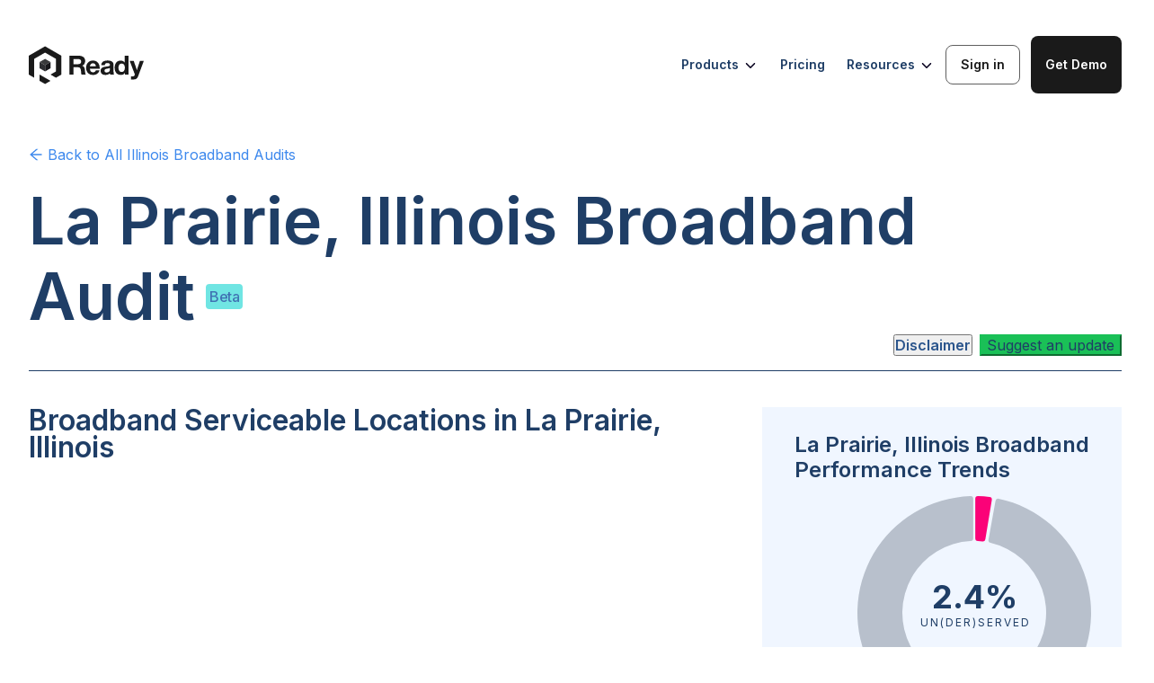

--- FILE ---
content_type: text/html; charset=utf-8
request_url: https://ready.net/broadband-audits/illinois/city/la-prairie-village
body_size: 16827
content:
<!DOCTYPE html><html lang="en"><head><meta charSet="utf-8"/><meta content="width=device-width, initial-scale=1" name="viewport"/><title>La Prairie, Illinois Broadband Audit</title><meta name="description" content="La Prairie, Illinois Broadband Audit. Discover the ground reality of broadband in La Prairie, Illinois. Construct a Broadband Feasibility Study for La Prairie, Illinois. Identify unserved and underserved broadband locations. Use as alternative to FCC Fabric."/><meta name="keywords" content="La Prairie, Illinois, broadband audit, broadband, broadband grants, unserved, underserved, feasibility study, empirical data, demographics, population, challenge process, fcc fabric, alternative, poverty, residential, commercial, agriculture, internet, population, racical breakdown, statistics, service status, providers, local ISPs"/><link rel="icon" type="image/svg+xml" href="/favicon.svg"/><link rel="icon" type="image/x-icon" href="/favicon.ico"/><link rel="apple-touch-icon" href="/favicon.png"/><meta property="og:title" content="La Prairie, Illinois Broadband Audit"/><meta property="og:description" content="La Prairie, Illinois Broadband Audit. Discover the ground reality of broadband in La Prairie, Illinois. Construct a Broadband Feasibility Study for La Prairie, Illinois. Identify unserved and underserved broadband locations. Use as alternative to FCC Fabric."/><meta property="og:image" content="https://mediamask.io/image/691030d0-a19f-4f5d-ad19-ff28445915c4?image=https://storage.googleapis.com/bbm-public-bucket/Illinois_5d276a6bf8/Illinois_5d276a6bf8.png?updated_at=2022-11-21T20:10:13.964Z&amp;mainHeader=La Prairie,%20IL&amp;subHeader=La Prairie"/><meta name="twitter:card" content="summary_large_image"/><meta property="twitter:title" content="La Prairie, Illinois Broadband Audit"/><meta property="twitter:description" content="La Prairie, Illinois Broadband Audit. Discover the ground reality of broadband in La Prairie, Illinois. Construct a Broadband Feasibility Study for La Prairie, Illinois. Identify unserved and underserved broadband locations. Use as alternative to FCC Fabric."/><meta property="twitter:image" content="https://mediamask.io/image/691030d0-a19f-4f5d-ad19-ff28445915c4?image=https://storage.googleapis.com/bbm-public-bucket/Illinois_5d276a6bf8/Illinois_5d276a6bf8.png?updated_at=2022-11-21T20:10:13.964Z&amp;mainHeader=La Prairie,%20IL&amp;subHeader=La Prairie"/><link rel="preload" href="/logos/ready-logo-navigation-menu.svg" as="image" fetchpriority="high"/><meta name="next-head-count" content="16"/><link rel="stylesheet" href="/fonts.css"/><link rel="icon" type="image/svg+xml" href="/favicon.svg"/><link rel="icon" type="image/png" href="/favicon.png"/><link rel="apple-touch-icon" href="/apple-touch-icon.png"/><link rel="preconnect" href="https://fonts.googleapis.com"/><link rel="preconnect" href="https://fonts.gstatic.com"/><link href="https://fonts.googleapis.com/css2?family=Inter:wght@100;200;300;400;500;600;700&amp;display=swap" rel="stylesheet"/><link rel="preload" href="/_next/static/css/6e46d08dfbd34c74.css" as="style"/><link rel="stylesheet" href="/_next/static/css/6e46d08dfbd34c74.css" data-n-g=""/><link rel="preload" href="/_next/static/css/e98499a4bcf664d5.css" as="style"/><link rel="stylesheet" href="/_next/static/css/e98499a4bcf664d5.css" data-n-p=""/><link rel="preload" href="/_next/static/css/4d05f70137ecc3f3.css" as="style"/><link rel="stylesheet" href="/_next/static/css/4d05f70137ecc3f3.css" data-n-p=""/><link rel="preload" href="/_next/static/css/9ad78b3be6d6749a.css" as="style"/><link rel="stylesheet" href="/_next/static/css/9ad78b3be6d6749a.css" data-n-p=""/><link rel="preload" href="/_next/static/css/52512f0047d6cd5c.css" as="style"/><link rel="stylesheet" href="/_next/static/css/52512f0047d6cd5c.css" data-n-p=""/><link rel="preload" href="/_next/static/css/9e6e8f6c801ce22b.css" as="style"/><link rel="stylesheet" href="/_next/static/css/9e6e8f6c801ce22b.css"/><noscript data-n-css=""></noscript><script defer="" nomodule="" src="/_next/static/chunks/polyfills-42372ed130431b0a.js"></script><script defer="" src="/_next/static/chunks/3329.6b4217974d0e6139.js"></script><script src="/_next/static/chunks/webpack-ac03438604ef2806.js" defer=""></script><script src="/_next/static/chunks/framework-945b357d4a851f4b.js" defer=""></script><script src="/_next/static/chunks/main-c6ce762b644938c9.js" defer=""></script><script src="/_next/static/chunks/pages/_app-2c77eb79ef4a3868.js" defer=""></script><script src="/_next/static/chunks/2c796e83-e778d7dc5e9aa2a4.js" defer=""></script><script src="/_next/static/chunks/dd81a582-024d807a53ddef20.js" defer=""></script><script src="/_next/static/chunks/2564-636b50a196a2e446.js" defer=""></script><script src="/_next/static/chunks/8526-7762af6788e26283.js" defer=""></script><script src="/_next/static/chunks/1664-c46b60dc07179b04.js" defer=""></script><script src="/_next/static/chunks/8664-8f157eb7b765888a.js" defer=""></script><script src="/_next/static/chunks/212-2599e82c38d117ca.js" defer=""></script><script src="/_next/static/chunks/7193-157a639dac5fcbe2.js" defer=""></script><script src="/_next/static/chunks/1046-48fa3b1c46503640.js" defer=""></script><script src="/_next/static/chunks/7107-f7dbbd60f31b6339.js" defer=""></script><script src="/_next/static/chunks/447-a7f4df9da95449db.js" defer=""></script><script src="/_next/static/chunks/7044-29f564ab9d75c41a.js" defer=""></script><script src="/_next/static/chunks/7496-be97de06f5d6b3eb.js" defer=""></script><script src="/_next/static/chunks/7874-652689d7b072d30f.js" defer=""></script><script src="/_next/static/chunks/7171-2741d0ce20b5a5cb.js" defer=""></script><script src="/_next/static/chunks/pages/broadband-audits/%5Bstate%5D/%5BplaceType%5D/%5BplaceName%5D-27eaaad9e2538245.js" defer=""></script><script src="/_next/static/Dn426EZLEjP9H7X_n7HE5/_buildManifest.js" defer=""></script><script src="/_next/static/Dn426EZLEjP9H7X_n7HE5/_ssgManifest.js" defer=""></script></head><body><noscript><iframe src="https://www.googletagmanager.com/ns.html?id=GTM-MZFTB9S" height="0" width="0" style="display:none;visibility:hidden"></iframe></noscript><div id="__next"><div style="width:100%"><main class="BroadbandAudit_broadbandAudit__AcPsE"><div class="NavigationMenu_mainContainer__y3Tm3  NavigationMenu_broadband-audits__1cShx"><a href="/" class="NavigationMenu_logo__Q6hN2"><img alt="Logo" fetchpriority="high" width="128" height="47" decoding="async" data-nimg="1" style="color:transparent" src="/logos/ready-logo-navigation-menu.svg"/></a><div class="NavigationMenu_rightContainer__W2uSG undefined"><div class="NavigationMenu_hoverButton__Wo9Kz">Products<img class="NavigationMenu_chevron__P7_4V" src="/icons/chevron-down.svg" alt="arrow" width="18" height="18"/><div class="NavigationMenu_subMenu__jIS0k"><div class="NavigationMenu_leftPopUpContainer__0V6de"><div class="NavigationMenu_leftSection__JER3Z"><div class="NavigationMenu_card__LWiGt"><div class="NavigationMenu_cardIconContainer___2wv1"><img src="/icons/nav-menu-arc-icon.svg" alt="Automated Reporting &amp; Compliance (ARC)" class="NavigationMenu_cardIcon__Ndq9E"/></div><div class="NavigationMenu_cardText__Ye7Pt"><p class="NavigationMenu_cardName__e3beI">Automated Reporting &amp; Compliance (ARC)</p><p class="NavigationMenu_cardDescription__QZvUG">Track milestones, validate every passing, automate reimbursements, and generate NTIA-ready reports in one secure system.</p></div></div><div class="NavigationMenu_card__LWiGt"><div class="NavigationMenu_cardIconContainer___2wv1"><img src="/icons/nav-menu-game-icon.svg" alt="Challenge Process Coordinator" class="NavigationMenu_cardIcon__Ndq9E"/></div><div class="NavigationMenu_cardText__Ye7Pt"><p class="NavigationMenu_cardName__e3beI">Challenge Process Coordinator</p><p class="NavigationMenu_cardDescription__QZvUG">Run efficient, data-driven, and compliant challenge processes.</p></div></div></div><div class="NavigationMenu_leftSection__JER3Z"><div class="NavigationMenu_card__LWiGt"><div class="NavigationMenu_cardIconContainer___2wv1"><img src="/icons/nav-menu-optimize-icon.svg" alt="Ready Application Processor and Portal (APP)" class="NavigationMenu_cardIcon__Ndq9E"/></div><div class="NavigationMenu_cardText__Ye7Pt"><p class="NavigationMenu_cardName__e3beI">Ready Application Processor and Portal (APP)</p><p class="NavigationMenu_cardDescription__QZvUG">End-to-end application management, from intake to award.</p></div></div><div class="NavigationMenu_card__LWiGt"><div class="NavigationMenu_cardIconContainer___2wv1"><img src="/icons/nav-menu-pts-icon.svg" alt="Performance Test &amp; Survey" class="NavigationMenu_cardIcon__Ndq9E"/></div><div class="NavigationMenu_cardText__Ye7Pt"><p class="NavigationMenu_cardName__e3beI">Performance Test &amp; Survey</p><p class="NavigationMenu_cardDescription__QZvUG">Get the empirical, NTIA-compliant acceptable evidence you need.</p></div></div></div><div class="NavigationMenu_arcInfoCard__Xzy_E" role="link" tabindex="0"><img src="/images/navigation-menu-arc-graphic.svg" alt="ARC graphic" width="187" height="184" class="NavigationMenu_arcInfoCardImage__jRP8F"/><p class="NavigationMenu_arcInfoCardTitle___GJg5">BEAD Post-Award Success Hub</p><p class="NavigationMenu_arcInfoCardSubtitle__65JkF">Get guidance to execute BEAD with confidence and compliance.</p><span class="NavigationMenu_arcInfoCardLink__x2QyV">Learn more -&gt;</span></div></div></div></div><a href="/pricing" class="NavigationMenu_linkButton__rHXkG">Pricing</a><div class="NavigationMenu_hoverButton__Wo9Kz">Resources<img class="NavigationMenu_chevron__P7_4V" src="/icons/chevron-down.svg" alt="arrow" width="18" height="18"/><div class="NavigationMenu_subMenu__jIS0k NavigationMenu_subMenuResources__S7czg"><div class="NavigationMenu_leftPopUpContainer__0V6de"><div class="NavigationMenu_leftSection__JER3Z"><div class="NavigationMenu_card__LWiGt"><div class="NavigationMenu_cardIconContainer___2wv1"><img src="/icons/nav-menu-blog-icon.svg" alt="Blog" class="NavigationMenu_cardIcon__Ndq9E"/></div><div class="NavigationMenu_cardText__Ye7Pt"><p class="NavigationMenu_cardName__e3beI">Blog</p><p class="NavigationMenu_cardDescription__QZvUG">Broadband software and funding news.</p></div></div><div class="NavigationMenu_card__LWiGt"><div class="NavigationMenu_cardIconContainer___2wv1"><img src="/icons/nav-menu-sbo-icon.svg" alt="Glossary" class="NavigationMenu_cardIcon__Ndq9E"/></div><div class="NavigationMenu_cardText__Ye7Pt"><p class="NavigationMenu_cardName__e3beI">Glossary</p><p class="NavigationMenu_cardDescription__QZvUG">Understand the key terms driving digital infrastructure.</p></div></div><div class="NavigationMenu_card__LWiGt"><div class="NavigationMenu_cardIconContainer___2wv1"><img src="/icons/nav-menu-audit-icon.svg" alt="Events" class="NavigationMenu_cardIcon__Ndq9E"/></div><div class="NavigationMenu_cardText__Ye7Pt"><p class="NavigationMenu_cardName__e3beI">Events</p><p class="NavigationMenu_cardDescription__QZvUG">Learn from expert-led events and sessions. </p></div></div></div><div class="NavigationMenu_leftSection__JER3Z"><div class="NavigationMenu_card__LWiGt"><div class="NavigationMenu_cardIconContainer___2wv1"><img src="/icons/nav-menu-io-icon.svg" alt="Broadband.io" class="NavigationMenu_cardIcon__Ndq9E"/></div><div class="NavigationMenu_cardText__Ye7Pt"><p class="NavigationMenu_cardName__e3beI">Broadband.io</p><p class="NavigationMenu_cardDescription__QZvUG">Join the broadband community.</p></div></div><div class="NavigationMenu_card__LWiGt"><div class="NavigationMenu_cardIconContainer___2wv1"><img src="/icons/nav-menu-sbo-tracker-icon.svg" alt="BEAD Tracker" class="NavigationMenu_cardIcon__Ndq9E"/></div><div class="NavigationMenu_cardText__Ye7Pt"><p class="NavigationMenu_cardName__e3beI">BEAD Tracker</p><p class="NavigationMenu_cardDescription__QZvUG">Follow state-by-state BEAD implementation.</p></div></div><div class="NavigationMenu_card__LWiGt"><div class="NavigationMenu_cardIconContainer___2wv1"><img src="/icons/nav-menu-bl-icon.svg" alt="Careers" class="NavigationMenu_cardIcon__Ndq9E"/></div><div class="NavigationMenu_cardText__Ye7Pt"><p class="NavigationMenu_cardName__e3beI">Careers</p><p class="NavigationMenu_cardDescription__QZvUG">Help shape the future of digital infrastructure.</p></div></div></div></div></div></div><a href="https://boss.ready.net/" target="_blank" class="NavigationMenu_button__sflNv NavigationMenu_signInButton__9Xym3 ">Sign in</a><div><form id="applyNow-mid-closing-cta-section" autoComplete="off" class="ant-form ant-form-vertical ant-form-large css-1x0dypw ApplicationForm_contain__B7irW"><button type="button" class="ant-btn css-1x0dypw ant-btn-primary ant-btn-color-primary ant-btn-variant-solid ant-btn-lg NavigationMenu_button__sflNv NavigationMenu_demoButton__nlYuW "><span>Get Demo</span></button></form></div></div><div class="NavigationMenu_menuIcon__UgaNL"><img src="/icons/nav-menu-bar-icon.svg" alt="Menu Icon" width="40" height="40"/></div><div class="NavigationMenu_mobileMenu__9I_Yz "><div class="NavigationMenu_mobileMenuItem__ljMTz">Products<img src="/icons/nav-menu-right-arrow.svg" alt="Open submenu" width="20" height="20"/></div><div class="NavigationMenu_mobileMenuItem__ljMTz">Pricing</div><div class="NavigationMenu_mobileMenuItem__ljMTz">Blog</div><div class="NavigationMenu_mobileMenuItem__ljMTz">Resources<img src="/icons/nav-menu-right-arrow.svg" alt="Open submenu" width="20" height="20"/></div><div class="NavigationMenu_mobileButtons__wowk4"><div><form id="applyNow-mid-closing-cta-section" autoComplete="off" class="ant-form ant-form-vertical ant-form-large css-1x0dypw ApplicationForm_contain__B7irW"><button type="button" class="ant-btn css-1x0dypw ant-btn-primary ant-btn-color-primary ant-btn-variant-solid ant-btn-lg NavigationMenu_button__sflNv NavigationMenu_demoButton__nlYuW "><span>Get Demo</span></button></form></div><a href="https://boss.ready.net/" target="_blank" class="NavigationMenu_button__sflNv NavigationMenu_signInButton__9Xym3">Sign in</a></div></div></div><div class="BroadbandAuditContainer_BroadbandAuditContainer__GJMqJ"><section class="PageHeaderSection_PageHeaderSection__0uyMc"><div class="BackAndShareButtons_backAndShareButtons__oAnhX"><div><div class="BackAndShareButtons_back__F8j9f"><a href="/broadband-audits/illinois"><span><span role="img" aria-label="arrow-left" class="anticon anticon-arrow-left"><svg viewBox="64 64 896 896" focusable="false" data-icon="arrow-left" width="1em" height="1em" fill="currentColor" aria-hidden="true"><path d="M872 474H286.9l350.2-304c5.6-4.9 2.2-14-5.2-14h-88.5c-3.9 0-7.6 1.4-10.5 3.9L155 487.8a31.96 31.96 0 000 48.3L535.1 866c1.5 1.3 3.3 2 5.2 2h91.5c7.4 0 10.8-9.2 5.2-14L286.9 550H872c4.4 0 8-3.6 8-8v-60c0-4.4-3.6-8-8-8z"></path></svg></span> Back to <!-- -->All Illinois<!-- --> Broadband Audits</span></a></div></div><div class="null"><div></div></div></div><h1 class="PageHeaderTitle_broadbandAuditTitle__Pd4U4">La Prairie, Illinois<!-- --> Broadband Audit</h1><p class="PageHeaderTitle_betaTag__XMmF5">Beta</p><div class="PageHeaderSection_contentsWrap__wfB1O" style="display:block"><p class="PageHeaderSection_contents__ln_Tj">Broadband Audit Contents</p><div><div class=""><div class="css-1x0dypw ant-anchor-wrapper SectionAnchor_sectionAnchor__Gb5dc" style="max-height:calc(100vh - 124px)"><div class="ant-anchor"><span class="ant-anchor-ink"></span><div class="SectionAnchor_anchor__OoAef"><div class="ant-anchor-link"><a class="ant-anchor-link-title" href="#serviceableLocations" title="Broadband Serviceable Locations In La Prairie, Illinois">Broadband Serviceable Locations In La Prairie, Illinois</a></div></div><div class="SectionAnchor_anchor__OoAef"><div class="ant-anchor-link"><a class="ant-anchor-link-title" href="#poi" title="Unserved And Underserved Anchor Institutions In La Prairie, Illinois">Unserved And Underserved Anchor Institutions In La Prairie, Illinois</a></div></div><div class="SectionAnchor_anchor__OoAef"><div class="ant-anchor-link"><a class="ant-anchor-link-title" href="#isp" title="Local Internet Service Providers And Types Of Service Provided In La Prairie, Illinois">Local Internet Service Providers And Types Of Service Provided In La Prairie, Illinois</a></div></div><div class="SectionAnchor_anchor__OoAef"><div class="ant-anchor-link"><a class="ant-anchor-link-title" href="#demographics" title="Demographics In La Prairie, Illinois">Demographics In La Prairie, Illinois</a></div></div><div class="SectionAnchor_anchor__OoAef"><div class="ant-anchor-link"><a class="ant-anchor-link-title" href="#footer" title="View State, County, City, Municipality, Tribal Community, And Other Broadband Audits">View State, County, City, Municipality, Tribal Community, And Other Broadband Audits</a></div></div></div></div></div></div></div><div class="PageHeaderSection_disclaimerWrap___Fkkz"><button type="button" class="ant-btn css-1x0dypw ant-btn-text ant-btn-color-default ant-btn-variant-text Disclaimer_disclaimerButton__EAgEb"><span>Disclaimer</span></button><button type="button" class="ant-btn css-1x0dypw ant-btn-primary ant-btn-color-primary ant-btn-variant-solid ContactModal_stateOfficePingUsBtn__flNWq"><span>Suggest an update</span></button></div></section><section class="Section_section__U8EVs" id="serviceableLocations"><div class="Section_sectionTwoColumnsRight__SsHWY Section_sectionTwoColumns__uLNN8 Section_sectionTwoColumnsplaceRight__RKnmL"><h3 class="Section_sectionTitle__Q_bjz">Broadband Serviceable Locations in La Prairie, Illinois</h3><div class="Section_mapContainer__74q8H"><div id="locationsMap" class="MapComponent_map__fN6mC"><div style="position:relative;width:100%;height:100%"></div></div><div class="Legend_legendContainer__lGhPd" style="width:300px"><div class="Legend_title__EPbcD">Census blocks by performance rank</div><div class="ant-row css-1x0dypw" style="margin-left:-4px;margin-right:-4px;row-gap:8px"><div style="padding-left:4px;padding-right:4px;flex:auto;max-width:100px" class="ant-col Legend_legendItem__nIHOp css-1x0dypw"><div class="Legend_itemIcon__RkE_P" style="background:var(--unserved)"></div><div class="Legend_itemTitle__puyhY">Unserved</div><div class="Legend_itemSubtitle__4f73n">More than 80% unserved</div></div><div style="padding-left:4px;padding-right:4px;flex:auto;max-width:100px" class="ant-col Legend_legendItem__nIHOp css-1x0dypw"><div class="Legend_itemIcon__RkE_P" style="background:var(--underserved)"></div><div class="Legend_itemTitle__puyhY">Underserved</div><div class="Legend_itemSubtitle__4f73n">More than 80% un(der)served</div></div><div style="padding-left:4px;padding-right:4px;flex:auto;max-width:100px" class="ant-col Legend_legendItem__nIHOp css-1x0dypw"><div class="Legend_itemIcon__RkE_P" style="background:var(--served)"></div><div class="Legend_itemTitle__puyhY">Served</div><div class="Legend_itemSubtitle__4f73n"></div></div></div></div><div class="LearnMoreData_learnMoreWrap__3PqT8"><p class="LearnMoreData_updated__An3kg">Updated February 2024</p></div></div><div class="Section_sectionBlurb__0H6Zv"><p>The map above shows the total demand points and quality of broadband coverage in <!-- -->La Prairie, Illinois<!-- -->. This map clearly outlines places most in need of improvement and should serve as a crucial resource for internet service providers looking to improve or expand their broadband services. To harness deeper insights, sign up or log in to the portal.</p></div><div class="Section_trends__kHOLl"><div class="TrendsCard_trendsCard__uJbEH"><h4 class="TrendsCard_trendsTitle__pBeDr">La Prairie, Illinois Broadband Performance Trends</h4><div class="PieChart_pie__h7029"><svg class="PieChart_pieSvg__Dvo5w"><g class="visx-group" transform="translate(200, 145)"><g><path d="M1.1448145814783892,-126.93234620097891A3,3,0,0,1,4.242723587340083,-129.9307480797422A130,130,0,0,1,16.966651593785404,-128.88806280526953A3,3,0,0,1,19.535090569891352,-125.42532180121074L12.36602972807939,-81.97690175455149A3,3,0,0,1,9.066074832068137,-79.48462925081391A80,80,0,0,0,3.995002006244228,-79.9001874776906A3,3,0,0,1,1.1448145814783945,-82.89644450810398Z" fill="var(--unserved)"></path></g><g><path d="M22.125435670101435,-128.10333756935532L13.615652720062421,-78.83282311960328Z" fill="var(--underserved)"></path></g><g><path d="M23.667440258949156,-124.71160084009908A3,3,0,0,1,27.248571811555184,-127.11221551932182A130,130,0,1,1,-4.242723587340197,-129.9307480797422A3,3,0,0,1,-1.1448145814784931,-126.93234620097891L-1.1448145814785091,-82.89644450810398A3,3,0,0,1,-3.995002006244346,-79.90018747769058A80,80,0,1,0,18.1202914863383,-77.92082543486134A3,3,0,0,1,15.847484060121237,-81.37560052912256Z" fill="var(--served)"></path></g><svg x="0" y="-5" font-size="40" style="overflow:visible"><text transform="" class="pieValue" fill="#fff" font-size="40" text-anchor="middle"><tspan x="0" dy="0em">2.4%</tspan></text></svg><svg x="0" y="15" font-size="40" style="overflow:visible"><text transform="" class="pieText" fill="#fff" font-size="40" text-anchor="middle"><tspan x="0" dy="0em">Un(der)served</tspan></text></svg></g></svg></div><div><div class="ant-row TrendsCard_listItemTitle__aGIW0 css-1x0dypw">unserved</div><div class="ant-row TrendsCard_listItemStatistic__6l_go css-1x0dypw"><div style="flex:0 0 120px" class="ant-col TrendsCard_listItemValue__U_uMU css-1x0dypw">3</div><div style="flex:auto" class="ant-col TrendsCard_listItemSubtext__oBBwv css-1x0dypw"><span class="BroadbandAudit_numericalValue___ECzu" style="float:right">(<!-- -->2.4<!-- -->%)</span></div></div><hr class="TrendsCard_listLine__zFggd"/></div><div><div class="ant-row TrendsCard_listItemTitle__aGIW0 css-1x0dypw">underserved</div><div class="ant-row TrendsCard_listItemStatistic__6l_go css-1x0dypw"><div style="flex:0 0 120px" class="ant-col TrendsCard_listItemValue__U_uMU css-1x0dypw">0</div><div style="flex:auto" class="ant-col TrendsCard_listItemSubtext__oBBwv css-1x0dypw"><span class="BroadbandAudit_numericalValue___ECzu" style="float:right">(<!-- -->0.0<!-- -->%)</span></div></div><hr class="TrendsCard_listLine__zFggd"/></div><div><div class="ant-row TrendsCard_listItemTitle__aGIW0 css-1x0dypw">served</div><div class="ant-row TrendsCard_listItemStatistic__6l_go css-1x0dypw"><div style="flex:0 0 120px" class="ant-col TrendsCard_listItemValue__U_uMU css-1x0dypw">123</div><div style="flex:auto" class="ant-col TrendsCard_listItemSubtext__oBBwv css-1x0dypw"><span class="BroadbandAudit_numericalValue___ECzu" style="float:right">(<!-- -->97.6<!-- -->%)</span></div></div></div></div></div></div><div class="Section_sectionConent__E80Ti"><div class="BroadbandAuditsCTASection_CTASection__Wj__w undefined"><img class="BroadbandAuditsCTASection_CTAImage__kuAo7" src="https://storage.googleapis.com/bbm-public-bucket/community_toolkit_d69d8de002/community_toolkit_d69d8de002.svg" alt="toolkit"/><div class="BroadbandAuditsCTASection_CTAContent__1ku2o"><div class="BroadbandAuditsCTASection_CTATitle__NZb6_"><h4>Want<!-- --> <span>real-time, ground truth broadband performance data</span> <!-- -->in your community?<br/>Launch your own community toolkit</h4></div><a target="_blank" rel="noopener" href="https://broadband.money/community-broadband-kit"><span class="BroadbandAuditsCTASection_CTAButton__2_eOh">Launch Toolkit</span></a></div></div></div></section><section class="Section_section__U8EVs" id="poi"><div class="Section_sectionTwoColumns__uLNN8 undefined"><h3 class="Section_sectionTitle__Q_bjz">Unserved and Underserved Anchor Institutions in La Prairie, Illinois</h3><div class="Section_mapContainer__74q8H"><div id="poiMap" class="MapComponent_map__fN6mC"><div style="position:relative;width:100%;height:100%"></div></div><div class="Legend_legendContainer__lGhPd" style="width:400px"><div class="Legend_title__EPbcD">Non-residential demand points</div><div class="ant-row css-1x0dypw" style="margin-left:-4px;margin-right:-4px;row-gap:8px"><div style="padding-left:4px;padding-right:4px;flex:auto;max-width:100px" class="ant-col Legend_legendItem__nIHOp css-1x0dypw"><div class="Legend_itemIcon__RkE_P" style="background:#00CECB"></div><div class="Legend_itemTitle__puyhY">Community Support</div><div class="Legend_itemSubtitle__4f73n"></div></div><div style="padding-left:4px;padding-right:4px;flex:auto;max-width:100px" class="ant-col Legend_legendItem__nIHOp css-1x0dypw"><div class="Legend_itemIcon__RkE_P" style="background:#04E762"></div><div class="Legend_itemTitle__puyhY">Education</div><div class="Legend_itemSubtitle__4f73n"></div></div><div style="padding-left:4px;padding-right:4px;flex:auto;max-width:100px" class="ant-col Legend_legendItem__nIHOp css-1x0dypw"><div class="Legend_itemIcon__RkE_P" style="background:#D741A7"></div><div class="Legend_itemTitle__puyhY">Government</div><div class="Legend_itemSubtitle__4f73n"></div></div><div style="padding-left:4px;padding-right:4px;flex:auto;max-width:100px" class="ant-col Legend_legendItem__nIHOp css-1x0dypw"><div class="Legend_itemIcon__RkE_P" style="background:#008BF8"></div><div class="Legend_itemTitle__puyhY">Health</div><div class="Legend_itemSubtitle__4f73n"></div></div></div></div><div class="LearnMoreData_learnMoreWrap__3PqT8"><p class="LearnMoreData_updated__An3kg">Updated February 2024</p></div></div><div class="Section_sectionBlurb__0H6Zv"><p>The map above shows the distribution of anchor institutions accross<!-- --> <!-- -->La Prairie, Illinois<!-- --> colored by type. Anchor institutions are crucial entities such as schools, hospitals, and more that require greater use of broadband services. They often cater to vulnerable populations and ensuring they receive high quality broadband coverage is a high priority.</p></div><div class="Section_trends__kHOLl"><div class="TrendsCard_trendsCard__uJbEH"><h4 class="TrendsCard_trendsTitle__pBeDr">Anchor Institutions in La Prairie, Illinois</h4><div class="TrendsCard_trendsBlurb__FkKe4">There are <!-- --> <span class="BroadbandAudit_numericalValue___ECzu">0</span> <!-- -->community anchor institutions in <!-- -->La Prairie, Illinois<!-- -->.<div style="margin-top:12px;margin-bottom:24px">Here is the breakdown of places of interest by category.</div></div><div><div class="ant-row TrendsCard_listItemTitle__aGIW0 css-1x0dypw">Community Support</div><div class="ant-row TrendsCard_listItemStatisticWrap___zLfL css-1x0dypw"><div style="flex:0 0 120px" class="ant-col TrendsCard_listItemValue__U_uMU css-1x0dypw">0</div><div style="flex:auto" class="ant-col TrendsCard_listItemSubtextWrap__k7MAi css-1x0dypw">Includes community support organizations, etc.</div></div><hr class="TrendsCard_listLine__zFggd"/></div><div><div class="ant-row TrendsCard_listItemTitle__aGIW0 css-1x0dypw">Education</div><div class="ant-row TrendsCard_listItemStatisticWrap___zLfL css-1x0dypw"><div style="flex:0 0 120px" class="ant-col TrendsCard_listItemValue__U_uMU css-1x0dypw">0</div><div style="flex:auto" class="ant-col TrendsCard_listItemSubtextWrap__k7MAi css-1x0dypw">Includes schools, colleges, learning centers, etc</div></div><hr class="TrendsCard_listLine__zFggd"/></div><div><div class="ant-row TrendsCard_listItemTitle__aGIW0 css-1x0dypw">Government</div><div class="ant-row TrendsCard_listItemStatisticWrap___zLfL css-1x0dypw"><div style="flex:0 0 120px" class="ant-col TrendsCard_listItemValue__U_uMU css-1x0dypw">0</div><div style="flex:auto" class="ant-col TrendsCard_listItemSubtextWrap__k7MAi css-1x0dypw">Includes libraries, fire departments, public housing organizations, etc.</div></div><hr class="TrendsCard_listLine__zFggd"/></div><div><div class="ant-row TrendsCard_listItemTitle__aGIW0 css-1x0dypw">Health</div><div class="ant-row TrendsCard_listItemStatisticWrap___zLfL css-1x0dypw"><div style="flex:0 0 120px" class="ant-col TrendsCard_listItemValue__U_uMU css-1x0dypw">0</div><div style="flex:auto" class="ant-col TrendsCard_listItemSubtextWrap__k7MAi css-1x0dypw">Includes clinics, public hospitals, etc.</div></div></div></div></div></div><div class="Section_sectionConent__E80Ti"></div></section><section class="Section_section__U8EVs" id="isp"><div class="Section_sectionTwoColumnsRight__SsHWY Section_sectionTwoColumns__uLNN8 Section_sectionTwoColumnsplaceRight__RKnmL"><h3 class="Section_sectionTitle__Q_bjz">Local Internet Service Providers and Types of Service Provided in La Prairie, Illinois</h3><div class="Section_mapContainer__74q8H"><div id="providersMap" class="MapComponent_map__fN6mC"><div class="RadioToggleButton_radioButton___YtKI"><div class="ant-radio-group ant-radio-group-outline css-1x0dypw"><label class="ant-radio-button-wrapper ant-radio-button-wrapper-checked css-1x0dypw"><span class="ant-radio-button ant-radio-button-checked"><input class="ant-radio-button-input" type="radio" checked="" value="Provider Density"/><span class="ant-radio-button-inner"></span></span><span>Provider Density</span></label><label class="ant-radio-button-wrapper css-1x0dypw"><span class="ant-radio-button"><input class="ant-radio-button-input" type="radio" value="Fiber"/><span class="ant-radio-button-inner"></span></span><span>Fiber</span></label><label class="ant-radio-button-wrapper css-1x0dypw"><span class="ant-radio-button"><input class="ant-radio-button-input" type="radio" value="Wireless"/><span class="ant-radio-button-inner"></span></span><span>Wireless</span></label><label class="ant-radio-button-wrapper css-1x0dypw"><span class="ant-radio-button"><input class="ant-radio-button-input" type="radio" value="Satellite"/><span class="ant-radio-button-inner"></span></span><span>Satellite</span></label></div></div><div style="position:relative;width:100%;height:100%"></div></div><div class="LearnMoreData_learnMoreWrap__3PqT8"><p class="LearnMoreData_updated__An3kg">Updated February 2024</p></div></div><div class="Section_sectionBlurb__0H6Zv"></div><div class="Section_trends__kHOLl"><div class="TrendsCard_trendsCard__uJbEH"><h4 class="TrendsCard_trendsTitle__pBeDr">La Prairie, Illinois Local Broadband Service Providers</h4><div class="TrendsCard_trendsBlurb__FkKe4">Of the<!-- --> <span class="BroadbandAudit_numericalValue___ECzu">7</span> <!-- -->providers in <!-- -->La Prairie, Illinois<!-- -->,<!-- --> <span class="BroadbandAudit_numericalValue___ECzu">7</span> <!-- -->provide residential service.<div style="margin-top:12px;margin-bottom:24px">Here is the breakdown of providers by type of service provided.</div></div><div><div class="ant-row TrendsCard_listItemTitle__aGIW0 css-1x0dypw">Fiber</div><div class="ant-row TrendsCard_listItemStatistic__6l_go css-1x0dypw"><div style="flex:0 0 120px" class="ant-col TrendsCard_listItemValue__U_uMU css-1x0dypw">14.3<sup class="TrendsCard_percent__bGdde">%</sup></div><div style="flex:auto" class="ant-col TrendsCard_listItemSubtext__oBBwv css-1x0dypw"><span class="BroadbandAudit_numericalValue___ECzu">1</span> <!-- -->fiber providers</div></div><hr class="TrendsCard_listLine__zFggd"/></div><div><div class="ant-row TrendsCard_listItemTitle__aGIW0 css-1x0dypw">Wireless</div><div class="ant-row TrendsCard_listItemStatistic__6l_go css-1x0dypw"><div style="flex:0 0 120px" class="ant-col TrendsCard_listItemValue__U_uMU css-1x0dypw">42.9<sup class="TrendsCard_percent__bGdde">%</sup></div><div style="flex:auto" class="ant-col TrendsCard_listItemSubtext__oBBwv css-1x0dypw"><span class="BroadbandAudit_numericalValue___ECzu">3</span> <!-- -->wireless providers</div></div><hr class="TrendsCard_listLine__zFggd"/></div><div><div class="ant-row TrendsCard_listItemTitle__aGIW0 css-1x0dypw">Satellite</div><div class="ant-row TrendsCard_listItemStatistic__6l_go css-1x0dypw"><div style="flex:0 0 120px" class="ant-col TrendsCard_listItemValue__U_uMU css-1x0dypw">42.9<sup class="TrendsCard_percent__bGdde">%</sup></div><div style="flex:auto" class="ant-col TrendsCard_listItemSubtext__oBBwv css-1x0dypw"><span class="BroadbandAudit_numericalValue___ECzu">3</span> <!-- -->satellite providers</div></div><hr class="TrendsCard_listLine__zFggd"/></div><div><div class="ant-row TrendsCard_listItemTitle__aGIW0 css-1x0dypw">Other</div><div class="ant-row TrendsCard_listItemStatistic__6l_go css-1x0dypw"><div style="flex:0 0 120px" class="ant-col TrendsCard_listItemValue__U_uMU css-1x0dypw">14.3<sup class="TrendsCard_percent__bGdde">%</sup></div><div style="flex:auto" class="ant-col TrendsCard_listItemSubtext__oBBwv css-1x0dypw"><span class="BroadbandAudit_numericalValue___ECzu">1</span> <!-- -->other providers</div></div></div></div></div></div><div class="Section_sectionConent__E80Ti"></div></section><section class="Section_section__U8EVs" id="demographics"><div class="Section_sectionNoColumns__6hc1A undefined"><h3 class="Section_sectionTitle__Q_bjz">Demographics in La Prairie, Illinois</h3><div class="Section_sectionBlurb__0H6Zv"><p>Up-to-date information on the population of <!-- -->La Prairie, Illinois<!-- --> <!-- -->including broadband coverage, income, housing type, and more.</p></div><div class="Section_trends__kHOLl"></div></div><div class="Section_sectionConent__E80Ti"><div class="OverviewCards_spatial__T_iZU"><div style="flex:0 0 48.375%;cursor:default" class="ant-col PopupStatisticCard_cardSmall__wZkX4 PopupStatisticCard_cardDefault__aBX6T css-1x0dypw"><div style="flex:auto" class="ant-col css-1x0dypw"><div class="ant-row PopupStatisticCard_titleH1__cV5eT css-1x0dypw" style="width:100%;align-items:baseline"><span class="PopupStatisticCard_titleIcon__vV0nb"><span role="img" aria-label="bank" class="anticon anticon-bank"><svg viewBox="64 64 896 896" focusable="false" data-icon="bank" width="1em" height="1em" fill="currentColor" aria-hidden="true"><path d="M894 462c30.9 0 43.8-39.7 18.7-58L530.8 126.2a31.81 31.81 0 00-37.6 0L111.3 404c-25.1 18.2-12.2 58 18.8 58H192v374h-72c-4.4 0-8 3.6-8 8v52c0 4.4 3.6 8 8 8h784c4.4 0 8-3.6 8-8v-52c0-4.4-3.6-8-8-8h-72V462h62zM512 196.7l271.1 197.2H240.9L512 196.7zM264 462h117v374H264V462zm189 0h117v374H453V462zm307 374H642V462h118v374z"></path></svg></span></span><div class="ant-col css-1x0dypw">Poverty threshold</div></div><div class="ant-row PopupStatisticCard_value__VcyGA css-1x0dypw">15.7<div class="PopupStatisticCard_statisticUnit__nmxH8">%</div><div class="PopupStatisticCard_statisticSubtext__T2G3H PopupStatisticCard_statisticUnit__nmxH8">Individuals with income below 150% poverty threshold</div></div></div></div><div style="flex:0 0 48.375%;cursor:default" class="ant-col PopupStatisticCard_cardSmall__wZkX4 PopupStatisticCard_cardDefault__aBX6T css-1x0dypw"><div style="flex:auto" class="ant-col css-1x0dypw"><div class="ant-row PopupStatisticCard_titleH1__cV5eT css-1x0dypw" style="width:100%;align-items:baseline"><span class="PopupStatisticCard_titleIcon__vV0nb"><span role="img" aria-label="appstore-add" class="anticon anticon-appstore-add"><svg viewBox="64 64 896 896" focusable="false" data-icon="appstore-add" width="1em" height="1em" fill="currentColor" aria-hidden="true"><defs><style></style></defs><path d="M464 144H160c-8.8 0-16 7.2-16 16v304c0 8.8 7.2 16 16 16h304c8.8 0 16-7.2 16-16V160c0-8.8-7.2-16-16-16zm-52 268H212V212h200v200zm452-268H560c-8.8 0-16 7.2-16 16v304c0 8.8 7.2 16 16 16h304c8.8 0 16-7.2 16-16V160c0-8.8-7.2-16-16-16zm-52 268H612V212h200v200zm52 132H560c-8.8 0-16 7.2-16 16v304c0 8.8 7.2 16 16 16h304c8.8 0 16-7.2 16-16V560c0-8.8-7.2-16-16-16zm-52 268H612V612h200v200zM424 712H296V584c0-4.4-3.6-8-8-8h-48c-4.4 0-8 3.6-8 8v128H104c-4.4 0-8 3.6-8 8v48c0 4.4 3.6 8 8 8h128v128c0 4.4 3.6 8 8 8h48c4.4 0 8-3.6 8-8V776h128c4.4 0 8-3.6 8-8v-48c0-4.4-3.6-8-8-8z"></path></svg></span></span><div class="ant-col css-1x0dypw">% with Internet</div></div><div class="ant-row PopupStatisticCard_value__VcyGA css-1x0dypw">96.1<div class="PopupStatisticCard_statisticUnit__nmxH8">%</div><div class="PopupStatisticCard_statisticSubtext__T2G3H PopupStatisticCard_statisticUnit__nmxH8">Households with an internet subscription</div></div></div></div><div style="flex:0 0 48.375%;cursor:default" class="ant-col PopupStatisticCard_cardSmall__wZkX4 PopupStatisticCard_cardDefault__aBX6T css-1x0dypw"><div style="flex:auto" class="ant-col css-1x0dypw"><div class="ant-row PopupStatisticCard_titleH1__cV5eT css-1x0dypw" style="width:100%;align-items:baseline"><span class="PopupStatisticCard_titleIcon__vV0nb"><span role="img" aria-label="laptop" class="anticon anticon-laptop"><svg viewBox="64 64 896 896" focusable="false" data-icon="laptop" width="1em" height="1em" fill="currentColor" aria-hidden="true"><path d="M956.9 845.1L896.4 632V168c0-17.7-14.3-32-32-32h-704c-17.7 0-32 14.3-32 32v464L67.9 845.1C60.4 866 75.8 888 98 888h828.8c22.2 0 37.6-22 30.1-42.9zM200.4 208h624v395h-624V208zm228.3 608l8.1-37h150.3l8.1 37H428.7zm224 0l-19.1-86.7c-.8-3.7-4.1-6.3-7.8-6.3H398.2c-3.8 0-7 2.6-7.8 6.3L371.3 816H151l42.3-149h638.2l42.3 149H652.7z"></path></svg></span></span><div class="ant-col css-1x0dypw">Education level</div></div><div class="ant-row PopupStatisticCard_value__VcyGA css-1x0dypw">0.0<div class="PopupStatisticCard_statisticUnit__nmxH8">%</div><div class="PopupStatisticCard_statisticSubtext__T2G3H PopupStatisticCard_statisticUnit__nmxH8">Population over age 25 with a bachelor degree</div></div></div></div><div style="flex:0 0 48.375%;cursor:default" class="ant-col PopupStatisticCard_cardSmall__wZkX4 PopupStatisticCard_cardDefault__aBX6T css-1x0dypw"><div style="flex:auto" class="ant-col css-1x0dypw"><div class="ant-row PopupStatisticCard_titleH1__cV5eT css-1x0dypw" style="width:100%;align-items:baseline"><span class="PopupStatisticCard_titleIcon__vV0nb"><span role="img" aria-label="dollar-circle" class="anticon anticon-dollar-circle"><svg viewBox="64 64 896 896" focusable="false" data-icon="dollar-circle" width="1em" height="1em" fill="currentColor" aria-hidden="true"><path d="M512 64C264.6 64 64 264.6 64 512s200.6 448 448 448 448-200.6 448-448S759.4 64 512 64zm0 820c-205.4 0-372-166.6-372-372s166.6-372 372-372 372 166.6 372 372-166.6 372-372 372zm47.7-395.2l-25.4-5.9V348.6c38 5.2 61.5 29 65.5 58.2.5 4 3.9 6.9 7.9 6.9h44.9c4.7 0 8.4-4.1 8-8.8-6.1-62.3-57.4-102.3-125.9-109.2V263c0-4.4-3.6-8-8-8h-28.1c-4.4 0-8 3.6-8 8v33c-70.8 6.9-126.2 46-126.2 119 0 67.6 49.8 100.2 102.1 112.7l24.7 6.3v142.7c-44.2-5.9-69-29.5-74.1-61.3-.6-3.8-4-6.6-7.9-6.6H363c-4.7 0-8.4 4-8 8.7 4.5 55 46.2 105.6 135.2 112.1V761c0 4.4 3.6 8 8 8h28.4c4.4 0 8-3.6 8-8.1l-.2-31.7c78.3-6.9 134.3-48.8 134.3-124-.1-69.4-44.2-100.4-109-116.4zm-68.6-16.2c-5.6-1.6-10.3-3.1-15-5-33.8-12.2-49.5-31.9-49.5-57.3 0-36.3 27.5-57 64.5-61.7v124zM534.3 677V543.3c3.1.9 5.9 1.6 8.8 2.2 47.3 14.4 63.2 34.4 63.2 65.1 0 39.1-29.4 62.6-72 66.4z"></path></svg></span></span><div class="ant-col css-1x0dypw">Household Income</div></div><div class="ant-row PopupStatisticCard_value__VcyGA css-1x0dypw">$78,333.00<div class="PopupStatisticCard_statisticSubtext__T2G3H PopupStatisticCard_statisticUnit__nmxH8">Median household income</div></div></div></div><div style="flex:0 0 100%;cursor:default" class="ant-col PopupStatisticCard_cardDefault__aBX6T css-1x0dypw"><div style="flex:auto" class="ant-col css-1x0dypw"><div class="ant-row PopupStatisticCard_titleH1__cV5eT css-1x0dypw" style="width:100%;align-items:baseline"><span class="PopupStatisticCard_titleIcon__vV0nb"><span role="img" aria-label="global" class="anticon anticon-global"><svg viewBox="64 64 896 896" focusable="false" data-icon="global" width="1em" height="1em" fill="currentColor" aria-hidden="true"><path d="M854.4 800.9c.2-.3.5-.6.7-.9C920.6 722.1 960 621.7 960 512s-39.4-210.1-104.8-288c-.2-.3-.5-.5-.7-.8-1.1-1.3-2.1-2.5-3.2-3.7-.4-.5-.8-.9-1.2-1.4l-4.1-4.7-.1-.1c-1.5-1.7-3.1-3.4-4.6-5.1l-.1-.1c-3.2-3.4-6.4-6.8-9.7-10.1l-.1-.1-4.8-4.8-.3-.3c-1.5-1.5-3-2.9-4.5-4.3-.5-.5-1-1-1.6-1.5-1-1-2-1.9-3-2.8-.3-.3-.7-.6-1-1C736.4 109.2 629.5 64 512 64s-224.4 45.2-304.3 119.2c-.3.3-.7.6-1 1-1 .9-2 1.9-3 2.9-.5.5-1 1-1.6 1.5-1.5 1.4-3 2.9-4.5 4.3l-.3.3-4.8 4.8-.1.1c-3.3 3.3-6.5 6.7-9.7 10.1l-.1.1c-1.6 1.7-3.1 3.4-4.6 5.1l-.1.1c-1.4 1.5-2.8 3.1-4.1 4.7-.4.5-.8.9-1.2 1.4-1.1 1.2-2.1 2.5-3.2 3.7-.2.3-.5.5-.7.8C103.4 301.9 64 402.3 64 512s39.4 210.1 104.8 288c.2.3.5.6.7.9l3.1 3.7c.4.5.8.9 1.2 1.4l4.1 4.7c0 .1.1.1.1.2 1.5 1.7 3 3.4 4.6 5l.1.1c3.2 3.4 6.4 6.8 9.6 10.1l.1.1c1.6 1.6 3.1 3.2 4.7 4.7l.3.3c3.3 3.3 6.7 6.5 10.1 9.6 80.1 74 187 119.2 304.5 119.2s224.4-45.2 304.3-119.2a300 300 0 0010-9.6l.3-.3c1.6-1.6 3.2-3.1 4.7-4.7l.1-.1c3.3-3.3 6.5-6.7 9.6-10.1l.1-.1c1.5-1.7 3.1-3.3 4.6-5 0-.1.1-.1.1-.2 1.4-1.5 2.8-3.1 4.1-4.7.4-.5.8-.9 1.2-1.4a99 99 0 003.3-3.7zm4.1-142.6c-13.8 32.6-32 62.8-54.2 90.2a444.07 444.07 0 00-81.5-55.9c11.6-46.9 18.8-98.4 20.7-152.6H887c-3 40.9-12.6 80.6-28.5 118.3zM887 484H743.5c-1.9-54.2-9.1-105.7-20.7-152.6 29.3-15.6 56.6-34.4 81.5-55.9A373.86 373.86 0 01887 484zM658.3 165.5c39.7 16.8 75.8 40 107.6 69.2a394.72 394.72 0 01-59.4 41.8c-15.7-45-35.8-84.1-59.2-115.4 3.7 1.4 7.4 2.9 11 4.4zm-90.6 700.6c-9.2 7.2-18.4 12.7-27.7 16.4V697a389.1 389.1 0 01115.7 26.2c-8.3 24.6-17.9 47.3-29 67.8-17.4 32.4-37.8 58.3-59 75.1zm59-633.1c11 20.6 20.7 43.3 29 67.8A389.1 389.1 0 01540 327V141.6c9.2 3.7 18.5 9.1 27.7 16.4 21.2 16.7 41.6 42.6 59 75zM540 640.9V540h147.5c-1.6 44.2-7.1 87.1-16.3 127.8l-.3 1.2A445.02 445.02 0 00540 640.9zm0-156.9V383.1c45.8-2.8 89.8-12.5 130.9-28.1l.3 1.2c9.2 40.7 14.7 83.5 16.3 127.8H540zm-56 56v100.9c-45.8 2.8-89.8 12.5-130.9 28.1l-.3-1.2c-9.2-40.7-14.7-83.5-16.3-127.8H484zm-147.5-56c1.6-44.2 7.1-87.1 16.3-127.8l.3-1.2c41.1 15.6 85 25.3 130.9 28.1V484H336.5zM484 697v185.4c-9.2-3.7-18.5-9.1-27.7-16.4-21.2-16.7-41.7-42.7-59.1-75.1-11-20.6-20.7-43.3-29-67.8 37.2-14.6 75.9-23.3 115.8-26.1zm0-370a389.1 389.1 0 01-115.7-26.2c8.3-24.6 17.9-47.3 29-67.8 17.4-32.4 37.8-58.4 59.1-75.1 9.2-7.2 18.4-12.7 27.7-16.4V327zM365.7 165.5c3.7-1.5 7.3-3 11-4.4-23.4 31.3-43.5 70.4-59.2 115.4-21-12-40.9-26-59.4-41.8 31.8-29.2 67.9-52.4 107.6-69.2zM165.5 365.7c13.8-32.6 32-62.8 54.2-90.2 24.9 21.5 52.2 40.3 81.5 55.9-11.6 46.9-18.8 98.4-20.7 152.6H137c3-40.9 12.6-80.6 28.5-118.3zM137 540h143.5c1.9 54.2 9.1 105.7 20.7 152.6a444.07 444.07 0 00-81.5 55.9A373.86 373.86 0 01137 540zm228.7 318.5c-39.7-16.8-75.8-40-107.6-69.2 18.5-15.8 38.4-29.7 59.4-41.8 15.7 45 35.8 84.1 59.2 115.4-3.7-1.4-7.4-2.9-11-4.4zm292.6 0c-3.7 1.5-7.3 3-11 4.4 23.4-31.3 43.5-70.4 59.2-115.4 21 12 40.9 26 59.4 41.8a373.81 373.81 0 01-107.6 69.2z"></path></svg></span></span><div class="ant-col css-1x0dypw">Population breakdown</div></div><div class="ant-row PopupStatisticCard_value__VcyGA css-1x0dypw"><div class="ant-row css-1x0dypw" style="width:100%"><div style="flex:auto" class="ant-col css-1x0dypw"><h5>Population</h5><img src="/icons/user.svg" alt="user"/>51</div><div style="flex:auto" class="ant-col css-1x0dypw"><h5>Housing units</h5><img src="/icons/home.svg" alt="home"/>29</div></div><div class="PopupStatisticCard_statisticSubtext__T2G3H PopupStatisticCard_statisticUnit__nmxH8">ACS 5-year estimates (2018-2022)</div></div></div></div><div style="flex:0 0 100%;cursor:default" class="ant-col PopupStatisticCard_cardDefault__aBX6T css-1x0dypw"><div style="flex:auto" class="ant-col css-1x0dypw"><div class="ant-row PopupStatisticCard_titleH1__cV5eT css-1x0dypw" style="width:100%;align-items:baseline"><span class="PopupStatisticCard_titleIcon__vV0nb"><span role="img" aria-label="pie-chart" class="anticon anticon-pie-chart"><svg viewBox="64 64 896 896" focusable="false" data-icon="pie-chart" width="1em" height="1em" fill="currentColor" aria-hidden="true"><path d="M864 518H506V160c0-4.4-3.6-8-8-8h-26a398.46 398.46 0 00-282.8 117.1 398.19 398.19 0 00-85.7 127.1A397.61 397.61 0 0072 552a398.46 398.46 0 00117.1 282.8c36.7 36.7 79.5 65.6 127.1 85.7A397.61 397.61 0 00472 952a398.46 398.46 0 00282.8-117.1c36.7-36.7 65.6-79.5 85.7-127.1A397.61 397.61 0 00872 552v-26c0-4.4-3.6-8-8-8zM705.7 787.8A331.59 331.59 0 01470.4 884c-88.1-.4-170.9-34.9-233.2-97.2C174.5 724.1 140 640.7 140 552c0-88.7 34.5-172.1 97.2-234.8 54.6-54.6 124.9-87.9 200.8-95.5V586h364.3c-7.7 76.3-41.3 147-96.6 201.8zM952 462.4l-2.6-28.2c-8.5-92.1-49.4-179-115.2-244.6A399.4 399.4 0 00589 74.6L560.7 72c-4.7-.4-8.7 3.2-8.7 7.9V464c0 4.4 3.6 8 8 8l384-1c4.7 0 8.4-4 8-8.6zm-332.2-58.2V147.6a332.24 332.24 0 01166.4 89.8c45.7 45.6 77 103.6 90 166.1l-256.4.7z"></path></svg></span></span><div class="ant-col css-1x0dypw">Racial breakdown</div></div><div class="ant-row PopupStatisticCard_value__VcyGA css-1x0dypw"><div class="ant-row css-1x0dypw" style="width:100%"><div style="flex:auto" class="ant-col css-1x0dypw"><div>Asian</div><span>0.0</span><span>%</span></div><div style="flex:auto" class="ant-col css-1x0dypw"><div>Black</div><span>0.0</span><span>%</span></div><div style="flex:auto" class="ant-col css-1x0dypw"><div>Native</div><span>NaN</span><span>%</span></div><div style="flex:auto" class="ant-col css-1x0dypw"><div>White</div><span>98.0</span><span>%</span></div><div style="flex:auto" class="ant-col css-1x0dypw"><div>Other</div><span>0.0</span><span>%</span></div></div><div class="PopupStatisticCard_statisticSubtext__T2G3H PopupStatisticCard_statisticUnit__nmxH8">ACS 5-year estimates (2018-2022)</div></div></div></div></div></div></section><section class="Section_section__U8EVs" id="footer"><div class="Section_defaultTwoColumns__rfEab undefined"><h3 class="Section_sectionTitle__Q_bjz">View state, county, city, municipality, tribal community, and other broadband audits</h3><div class="Section_sectionBlurb__0H6Zv"><p>See broadband audits in all<!-- --> <span><a href="/broadband-audits/illinois/city">cities</a></span><span>, and <a href="/broadband-audits/illinois/county">counties</a></span> <!-- -->across <!-- -->Illinois<!-- -->.<br/>Discover the broadband reality of any place in the USA.<br/>Type in a state, county, city or tribal community in the search bar below to pull up their broadband audit, or use navigate using the quick links below.</p></div><div class="Section_trends__kHOLl"></div></div><div class="Section_sectionConent__E80Ti"><div class="SearchBar_autoSuggest__IuaRS"><div role="combobox" aria-haspopup="listbox" aria-owns="react-autowhatever-1" aria-expanded="false" class="react-autosuggest__container"><input type="text" autoComplete="off" aria-autocomplete="list" aria-controls="react-autowhatever-1" class="react-autosuggest__input" placeholder="Search to find a state, county, city, municipality or tribe broadband audit" value=""/><div id="react-autowhatever-1" role="listbox" class="react-autosuggest__suggestions-container"></div></div></div><div class="BroadbandAuditsList_BroadbandAuditsList__yifrL"><div class="BroadbandAuditsList_BroadbandAuditsListWrap__6vtxy BroadbandAuditsList_stateListWrap__xlttN"><h4 class="BroadbandAuditsList_listTitle__uws_n">State Broadband Audits</h4><div class="BroadbandAuditsList_BroadbandAuditsLinks__THsoI"><span class="BroadbandAuditsLink_link__OE_W5"><span class="BroadbandAuditsLink_link__OE_W5">Alabama<!-- --> Broadband Audit</span></span><span class="BroadbandAuditsLink_link__OE_W5"><span class="BroadbandAuditsLink_link__OE_W5">Alaska<!-- --> Broadband Audit</span></span><span class="BroadbandAuditsLink_link__OE_W5"><span class="BroadbandAuditsLink_link__OE_W5">Arizona<!-- --> Broadband Audit</span></span><span class="BroadbandAuditsLink_link__OE_W5"><span class="BroadbandAuditsLink_link__OE_W5">Arkansas<!-- --> Broadband Audit</span></span><span class="BroadbandAuditsLink_link__OE_W5"><span class="BroadbandAuditsLink_link__OE_W5">California<!-- --> Broadband Audit</span></span><span class="BroadbandAuditsLink_link__OE_W5"><span class="BroadbandAuditsLink_link__OE_W5">Colorado<!-- --> Broadband Audit</span></span><span class="BroadbandAuditsLink_link__OE_W5"><span class="BroadbandAuditsLink_link__OE_W5">Connecticut<!-- --> Broadband Audit</span></span><span class="BroadbandAuditsLink_link__OE_W5"><span class="BroadbandAuditsLink_link__OE_W5">Delaware<!-- --> Broadband Audit</span></span><span class="BroadbandAuditsLink_link__OE_W5"><span class="BroadbandAuditsLink_link__OE_W5">District Of Columbia<!-- --> Broadband Audit</span></span><span class="BroadbandAuditsLink_link__OE_W5"><span class="BroadbandAuditsLink_link__OE_W5">Florida<!-- --> Broadband Audit</span></span><span class="BroadbandAuditsLink_link__OE_W5"><span class="BroadbandAuditsLink_link__OE_W5">Georgia<!-- --> Broadband Audit</span></span><span class="BroadbandAuditsLink_link__OE_W5"><span class="BroadbandAuditsLink_link__OE_W5">Guam<!-- --> Broadband Audit</span></span><span class="BroadbandAuditsLink_link__OE_W5"><span class="BroadbandAuditsLink_link__OE_W5">Hawaii<!-- --> Broadband Audit</span></span><span class="BroadbandAuditsLink_link__OE_W5"><span class="BroadbandAuditsLink_link__OE_W5">Idaho<!-- --> Broadband Audit</span></span><span class="BroadbandAuditsLink_link__OE_W5"><span class="BroadbandAuditsLink_link__OE_W5">Illinois<!-- --> Broadband Audit</span></span><span class="BroadbandAuditsLink_link__OE_W5"><span class="BroadbandAuditsLink_link__OE_W5">Indiana<!-- --> Broadband Audit</span></span><span class="BroadbandAuditsLink_link__OE_W5"><span class="BroadbandAuditsLink_link__OE_W5">Iowa<!-- --> Broadband Audit</span></span><span class="BroadbandAuditsLink_link__OE_W5"><span class="BroadbandAuditsLink_link__OE_W5">Kansas<!-- --> Broadband Audit</span></span><span class="BroadbandAuditsLink_link__OE_W5"><span class="BroadbandAuditsLink_link__OE_W5">Kentucky<!-- --> Broadband Audit</span></span><span class="BroadbandAuditsLink_link__OE_W5"><span class="BroadbandAuditsLink_link__OE_W5">Louisiana<!-- --> Broadband Audit</span></span><span class="BroadbandAuditsLink_link__OE_W5"><span class="BroadbandAuditsLink_link__OE_W5">Maine<!-- --> Broadband Audit</span></span><span class="BroadbandAuditsLink_link__OE_W5"><span class="BroadbandAuditsLink_link__OE_W5">Maryland<!-- --> Broadband Audit</span></span><span class="BroadbandAuditsLink_link__OE_W5"><span class="BroadbandAuditsLink_link__OE_W5">Massachusetts<!-- --> Broadband Audit</span></span><span class="BroadbandAuditsLink_link__OE_W5"><span class="BroadbandAuditsLink_link__OE_W5">Michigan<!-- --> Broadband Audit</span></span><span class="BroadbandAuditsLink_link__OE_W5"><span class="BroadbandAuditsLink_link__OE_W5">Minnesota<!-- --> Broadband Audit</span></span><span class="BroadbandAuditsLink_link__OE_W5"><span class="BroadbandAuditsLink_link__OE_W5">Mississippi<!-- --> Broadband Audit</span></span><span class="BroadbandAuditsLink_link__OE_W5"><span class="BroadbandAuditsLink_link__OE_W5">Missouri<!-- --> Broadband Audit</span></span><span class="BroadbandAuditsLink_link__OE_W5"><span class="BroadbandAuditsLink_link__OE_W5">Montana<!-- --> Broadband Audit</span></span><span class="BroadbandAuditsLink_link__OE_W5"><span class="BroadbandAuditsLink_link__OE_W5">Nebraska<!-- --> Broadband Audit</span></span><span class="BroadbandAuditsLink_link__OE_W5"><span class="BroadbandAuditsLink_link__OE_W5">Nevada<!-- --> Broadband Audit</span></span><span class="BroadbandAuditsLink_link__OE_W5"><span class="BroadbandAuditsLink_link__OE_W5">New Hampshire<!-- --> Broadband Audit</span></span><span class="BroadbandAuditsLink_link__OE_W5"><span class="BroadbandAuditsLink_link__OE_W5">New Jersey<!-- --> Broadband Audit</span></span><span class="BroadbandAuditsLink_link__OE_W5"><span class="BroadbandAuditsLink_link__OE_W5">New Mexico<!-- --> Broadband Audit</span></span><span class="BroadbandAuditsLink_link__OE_W5"><span class="BroadbandAuditsLink_link__OE_W5">New York<!-- --> Broadband Audit</span></span><span class="BroadbandAuditsLink_link__OE_W5"><span class="BroadbandAuditsLink_link__OE_W5">North Carolina<!-- --> Broadband Audit</span></span><span class="BroadbandAuditsLink_link__OE_W5"><span class="BroadbandAuditsLink_link__OE_W5">North Dakota<!-- --> Broadband Audit</span></span><span class="BroadbandAuditsLink_link__OE_W5"><span class="BroadbandAuditsLink_link__OE_W5">Ohio<!-- --> Broadband Audit</span></span><span class="BroadbandAuditsLink_link__OE_W5"><span class="BroadbandAuditsLink_link__OE_W5">Oklahoma<!-- --> Broadband Audit</span></span><span class="BroadbandAuditsLink_link__OE_W5"><span class="BroadbandAuditsLink_link__OE_W5">Oregon<!-- --> Broadband Audit</span></span><span class="BroadbandAuditsLink_link__OE_W5"><span class="BroadbandAuditsLink_link__OE_W5">Pennsylvania<!-- --> Broadband Audit</span></span><span class="BroadbandAuditsLink_link__OE_W5"><span class="BroadbandAuditsLink_link__OE_W5">Puerto Rico<!-- --> Broadband Audit</span></span><span class="BroadbandAuditsLink_link__OE_W5"><span class="BroadbandAuditsLink_link__OE_W5">Rhode Island<!-- --> Broadband Audit</span></span><span class="BroadbandAuditsLink_link__OE_W5"><span class="BroadbandAuditsLink_link__OE_W5">South Carolina<!-- --> Broadband Audit</span></span><span class="BroadbandAuditsLink_link__OE_W5"><span class="BroadbandAuditsLink_link__OE_W5">South Dakota<!-- --> Broadband Audit</span></span><span class="BroadbandAuditsLink_link__OE_W5"><span class="BroadbandAuditsLink_link__OE_W5">Tennessee<!-- --> Broadband Audit</span></span><span class="BroadbandAuditsLink_link__OE_W5"><span class="BroadbandAuditsLink_link__OE_W5">Texas<!-- --> Broadband Audit</span></span><span class="BroadbandAuditsLink_link__OE_W5"><span class="BroadbandAuditsLink_link__OE_W5">Utah<!-- --> Broadband Audit</span></span><span class="BroadbandAuditsLink_link__OE_W5"><span class="BroadbandAuditsLink_link__OE_W5">Vermont<!-- --> Broadband Audit</span></span><span class="BroadbandAuditsLink_link__OE_W5"><span class="BroadbandAuditsLink_link__OE_W5">Virginia<!-- --> Broadband Audit</span></span><span class="BroadbandAuditsLink_link__OE_W5"><span class="BroadbandAuditsLink_link__OE_W5">Washington<!-- --> Broadband Audit</span></span><span class="BroadbandAuditsLink_link__OE_W5"><span class="BroadbandAuditsLink_link__OE_W5">West Virginia<!-- --> Broadband Audit</span></span><span class="BroadbandAuditsLink_link__OE_W5"><span class="BroadbandAuditsLink_link__OE_W5">Wisconsin<!-- --> Broadband Audit</span></span><span class="BroadbandAuditsLink_link__OE_W5"><span class="BroadbandAuditsLink_link__OE_W5">Wyoming<!-- --> Broadband Audit</span></span></div></div><div class="BroadbandAuditsList_BroadbandAuditsListWrap__6vtxy"><h4 class="BroadbandAuditsList_listTitle__uws_n">Top <!-- -->50<!-- --> Unserved <!-- -->Cities<!-- --> Broadband Audits</h4><div class="BroadbandAuditsList_BroadbandAuditsLinks__THsoI"><span class="BroadbandAuditsLink_link__OE_W5"><span class="BroadbandAuditsLink_link__OE_W5">Lake Carroll<!-- --> Broadband Audit</span></span><span class="BroadbandAuditsLink_link__OE_W5"><span class="BroadbandAuditsLink_link__OE_W5">Chicago<!-- --> Broadband Audit</span></span><span class="BroadbandAuditsLink_link__OE_W5"><span class="BroadbandAuditsLink_link__OE_W5">Godfrey<!-- --> Broadband Audit</span></span><span class="BroadbandAuditsLink_link__OE_W5"><span class="BroadbandAuditsLink_link__OE_W5">Lost Nation<!-- --> Broadband Audit</span></span><span class="BroadbandAuditsLink_link__OE_W5"><span class="BroadbandAuditsLink_link__OE_W5">Pleasant Hill<!-- --> Broadband Audit</span></span><span class="BroadbandAuditsLink_link__OE_W5"><span class="BroadbandAuditsLink_link__OE_W5">Hopkins Park<!-- --> Broadband Audit</span></span><span class="BroadbandAuditsLink_link__OE_W5"><span class="BroadbandAuditsLink_link__OE_W5">Paw Paw<!-- --> Broadband Audit</span></span><span class="BroadbandAuditsLink_link__OE_W5"><span class="BroadbandAuditsLink_link__OE_W5">Panama<!-- --> Broadband Audit</span></span><span class="BroadbandAuditsLink_link__OE_W5"><span class="BroadbandAuditsLink_link__OE_W5">Wayne<!-- --> Broadband Audit</span></span><span class="BroadbandAuditsLink_link__OE_W5"><span class="BroadbandAuditsLink_link__OE_W5">Grand Detour<!-- --> Broadband Audit</span></span><span class="BroadbandAuditsLink_link__OE_W5"><span class="BroadbandAuditsLink_link__OE_W5">LaPlace<!-- --> Broadband Audit</span></span><span class="BroadbandAuditsLink_link__OE_W5"><span class="BroadbandAuditsLink_link__OE_W5">St. Peter<!-- --> Broadband Audit</span></span><span class="BroadbandAuditsLink_link__OE_W5"><span class="BroadbandAuditsLink_link__OE_W5">West Union<!-- --> Broadband Audit</span></span><span class="BroadbandAuditsLink_link__OE_W5"><span class="BroadbandAuditsLink_link__OE_W5">Joppa<!-- --> Broadband Audit</span></span><span class="BroadbandAuditsLink_link__OE_W5"><span class="BroadbandAuditsLink_link__OE_W5">Rio<!-- --> Broadband Audit</span></span><span class="BroadbandAuditsLink_link__OE_W5"><span class="BroadbandAuditsLink_link__OE_W5">Penfield<!-- --> Broadband Audit</span></span><span class="BroadbandAuditsLink_link__OE_W5"><span class="BroadbandAuditsLink_link__OE_W5">Radom<!-- --> Broadband Audit</span></span><span class="BroadbandAuditsLink_link__OE_W5"><span class="BroadbandAuditsLink_link__OE_W5">Ste. Marie<!-- --> Broadband Audit</span></span><span class="BroadbandAuditsLink_link__OE_W5"><span class="BroadbandAuditsLink_link__OE_W5">Armington<!-- --> Broadband Audit</span></span><span class="BroadbandAuditsLink_link__OE_W5"><span class="BroadbandAuditsLink_link__OE_W5">Banner<!-- --> Broadband Audit</span></span><span class="BroadbandAuditsLink_link__OE_W5"><span class="BroadbandAuditsLink_link__OE_W5">Royal Lakes<!-- --> Broadband Audit</span></span><span class="BroadbandAuditsLink_link__OE_W5"><span class="BroadbandAuditsLink_link__OE_W5">Patoka<!-- --> Broadband Audit</span></span><span class="BroadbandAuditsLink_link__OE_W5"><span class="BroadbandAuditsLink_link__OE_W5">Hume<!-- --> Broadband Audit</span></span><span class="BroadbandAuditsLink_link__OE_W5"><span class="BroadbandAuditsLink_link__OE_W5">Baileyville<!-- --> Broadband Audit</span></span><span class="BroadbandAuditsLink_link__OE_W5"><span class="BroadbandAuditsLink_link__OE_W5">Ellis Grove<!-- --> Broadband Audit</span></span><span class="BroadbandAuditsLink_link__OE_W5"><span class="BroadbandAuditsLink_link__OE_W5">Claremont<!-- --> Broadband Audit</span></span><span class="BroadbandAuditsLink_link__OE_W5"><span class="BroadbandAuditsLink_link__OE_W5">Litchfield<!-- --> Broadband Audit</span></span><span class="BroadbandAuditsLink_link__OE_W5"><span class="BroadbandAuditsLink_link__OE_W5">Millbrook<!-- --> Broadband Audit</span></span><span class="BroadbandAuditsLink_link__OE_W5"><span class="BroadbandAuditsLink_link__OE_W5">Keensburg<!-- --> Broadband Audit</span></span><span class="BroadbandAuditsLink_link__OE_W5"><span class="BroadbandAuditsLink_link__OE_W5">Royal<!-- --> Broadband Audit</span></span><span class="BroadbandAuditsLink_link__OE_W5"><span class="BroadbandAuditsLink_link__OE_W5">Olive Branch<!-- --> Broadband Audit</span></span><span class="BroadbandAuditsLink_link__OE_W5"><span class="BroadbandAuditsLink_link__OE_W5">Kampsville<!-- --> Broadband Audit</span></span><span class="BroadbandAuditsLink_link__OE_W5"><span class="BroadbandAuditsLink_link__OE_W5">Martinton<!-- --> Broadband Audit</span></span><span class="BroadbandAuditsLink_link__OE_W5"><span class="BroadbandAuditsLink_link__OE_W5">Carbondale<!-- --> Broadband Audit</span></span><span class="BroadbandAuditsLink_link__OE_W5"><span class="BroadbandAuditsLink_link__OE_W5">German Valley<!-- --> Broadband Audit</span></span><span class="BroadbandAuditsLink_link__OE_W5"><span class="BroadbandAuditsLink_link__OE_W5">Holcomb<!-- --> Broadband Audit</span></span><span class="BroadbandAuditsLink_link__OE_W5"><span class="BroadbandAuditsLink_link__OE_W5">Cisco<!-- --> Broadband Audit</span></span><span class="BroadbandAuditsLink_link__OE_W5"><span class="BroadbandAuditsLink_link__OE_W5">White Heath<!-- --> Broadband Audit</span></span><span class="BroadbandAuditsLink_link__OE_W5"><span class="BroadbandAuditsLink_link__OE_W5">Hamburg<!-- --> Broadband Audit</span></span><span class="BroadbandAuditsLink_link__OE_W5"><span class="BroadbandAuditsLink_link__OE_W5">Gurnee<!-- --> Broadband Audit</span></span><span class="BroadbandAuditsLink_link__OE_W5"><span class="BroadbandAuditsLink_link__OE_W5">New Boston<!-- --> Broadband Audit</span></span><span class="BroadbandAuditsLink_link__OE_W5"><span class="BroadbandAuditsLink_link__OE_W5">Rockbridge<!-- --> Broadband Audit</span></span><span class="BroadbandAuditsLink_link__OE_W5"><span class="BroadbandAuditsLink_link__OE_W5">Joliet<!-- --> Broadband Audit</span></span><span class="BroadbandAuditsLink_link__OE_W5"><span class="BroadbandAuditsLink_link__OE_W5">Leonore<!-- --> Broadband Audit</span></span><span class="BroadbandAuditsLink_link__OE_W5"><span class="BroadbandAuditsLink_link__OE_W5">Walnut Hill<!-- --> Broadband Audit</span></span><span class="BroadbandAuditsLink_link__OE_W5"><span class="BroadbandAuditsLink_link__OE_W5">Lake Ka-Ho<!-- --> Broadband Audit</span></span><span class="BroadbandAuditsLink_link__OE_W5"><span class="BroadbandAuditsLink_link__OE_W5">McClure<!-- --> Broadband Audit</span></span><span class="BroadbandAuditsLink_link__OE_W5"><span class="BroadbandAuditsLink_link__OE_W5">Liverpool<!-- --> Broadband Audit</span></span><span class="BroadbandAuditsLink_link__OE_W5"><span class="BroadbandAuditsLink_link__OE_W5">New Canton<!-- --> Broadband Audit</span></span><span class="BroadbandAuditsLink_link__OE_W5"><span class="BroadbandAuditsLink_link__OE_W5">Wedron<!-- --> Broadband Audit</span></span></div></div><div class="BroadbandAuditsList_BroadbandAuditsListWrap__6vtxy"><h4 class="BroadbandAuditsList_listTitle__uws_n">Top <!-- -->50<!-- --> Unserved <!-- -->Counties<!-- --> Broadband Audits</h4><div class="BroadbandAuditsList_BroadbandAuditsLinks__THsoI"><span class="BroadbandAuditsLink_link__OE_W5"><span class="BroadbandAuditsLink_link__OE_W5">Lee County<!-- --> Broadband Audit</span></span><span class="BroadbandAuditsLink_link__OE_W5"><span class="BroadbandAuditsLink_link__OE_W5">Ogle County<!-- --> Broadband Audit</span></span><span class="BroadbandAuditsLink_link__OE_W5"><span class="BroadbandAuditsLink_link__OE_W5">LaSalle County<!-- --> Broadband Audit</span></span><span class="BroadbandAuditsLink_link__OE_W5"><span class="BroadbandAuditsLink_link__OE_W5">Marion County<!-- --> Broadband Audit</span></span><span class="BroadbandAuditsLink_link__OE_W5"><span class="BroadbandAuditsLink_link__OE_W5">Stephenson County<!-- --> Broadband Audit</span></span><span class="BroadbandAuditsLink_link__OE_W5"><span class="BroadbandAuditsLink_link__OE_W5">Bureau County<!-- --> Broadband Audit</span></span><span class="BroadbandAuditsLink_link__OE_W5"><span class="BroadbandAuditsLink_link__OE_W5">Whiteside County<!-- --> Broadband Audit</span></span><span class="BroadbandAuditsLink_link__OE_W5"><span class="BroadbandAuditsLink_link__OE_W5">Randolph County<!-- --> Broadband Audit</span></span><span class="BroadbandAuditsLink_link__OE_W5"><span class="BroadbandAuditsLink_link__OE_W5">Tazewell County<!-- --> Broadband Audit</span></span><span class="BroadbandAuditsLink_link__OE_W5"><span class="BroadbandAuditsLink_link__OE_W5">Macoupin County<!-- --> Broadband Audit</span></span><span class="BroadbandAuditsLink_link__OE_W5"><span class="BroadbandAuditsLink_link__OE_W5">Fayette County<!-- --> Broadband Audit</span></span><span class="BroadbandAuditsLink_link__OE_W5"><span class="BroadbandAuditsLink_link__OE_W5">Sangamon County<!-- --> Broadband Audit</span></span><span class="BroadbandAuditsLink_link__OE_W5"><span class="BroadbandAuditsLink_link__OE_W5">St. Clair County<!-- --> Broadband Audit</span></span><span class="BroadbandAuditsLink_link__OE_W5"><span class="BroadbandAuditsLink_link__OE_W5">Clark County<!-- --> Broadband Audit</span></span><span class="BroadbandAuditsLink_link__OE_W5"><span class="BroadbandAuditsLink_link__OE_W5">Adams County<!-- --> Broadband Audit</span></span><span class="BroadbandAuditsLink_link__OE_W5"><span class="BroadbandAuditsLink_link__OE_W5">Bond County<!-- --> Broadband Audit</span></span><span class="BroadbandAuditsLink_link__OE_W5"><span class="BroadbandAuditsLink_link__OE_W5">Carroll County<!-- --> Broadband Audit</span></span><span class="BroadbandAuditsLink_link__OE_W5"><span class="BroadbandAuditsLink_link__OE_W5">Williamson County<!-- --> Broadband Audit</span></span><span class="BroadbandAuditsLink_link__OE_W5"><span class="BroadbandAuditsLink_link__OE_W5">Vermilion County<!-- --> Broadband Audit</span></span><span class="BroadbandAuditsLink_link__OE_W5"><span class="BroadbandAuditsLink_link__OE_W5">Franklin County<!-- --> Broadband Audit</span></span><span class="BroadbandAuditsLink_link__OE_W5"><span class="BroadbandAuditsLink_link__OE_W5">Mercer County<!-- --> Broadband Audit</span></span><span class="BroadbandAuditsLink_link__OE_W5"><span class="BroadbandAuditsLink_link__OE_W5">Cumberland County<!-- --> Broadband Audit</span></span><span class="BroadbandAuditsLink_link__OE_W5"><span class="BroadbandAuditsLink_link__OE_W5">DeKalb County<!-- --> Broadband Audit</span></span><span class="BroadbandAuditsLink_link__OE_W5"><span class="BroadbandAuditsLink_link__OE_W5">Jefferson County<!-- --> Broadband Audit</span></span><span class="BroadbandAuditsLink_link__OE_W5"><span class="BroadbandAuditsLink_link__OE_W5">Jo Daviess County<!-- --> Broadband Audit</span></span><span class="BroadbandAuditsLink_link__OE_W5"><span class="BroadbandAuditsLink_link__OE_W5">McLean County<!-- --> Broadband Audit</span></span><span class="BroadbandAuditsLink_link__OE_W5"><span class="BroadbandAuditsLink_link__OE_W5">Monroe County<!-- --> Broadband Audit</span></span><span class="BroadbandAuditsLink_link__OE_W5"><span class="BroadbandAuditsLink_link__OE_W5">Christian County<!-- --> Broadband Audit</span></span><span class="BroadbandAuditsLink_link__OE_W5"><span class="BroadbandAuditsLink_link__OE_W5">Crawford County<!-- --> Broadband Audit</span></span><span class="BroadbandAuditsLink_link__OE_W5"><span class="BroadbandAuditsLink_link__OE_W5">Pike County<!-- --> Broadband Audit</span></span><span class="BroadbandAuditsLink_link__OE_W5"><span class="BroadbandAuditsLink_link__OE_W5">Kankakee County<!-- --> Broadband Audit</span></span><span class="BroadbandAuditsLink_link__OE_W5"><span class="BroadbandAuditsLink_link__OE_W5">Jackson County<!-- --> Broadband Audit</span></span><span class="BroadbandAuditsLink_link__OE_W5"><span class="BroadbandAuditsLink_link__OE_W5">Massac County<!-- --> Broadband Audit</span></span><span class="BroadbandAuditsLink_link__OE_W5"><span class="BroadbandAuditsLink_link__OE_W5">Peoria County<!-- --> Broadband Audit</span></span><span class="BroadbandAuditsLink_link__OE_W5"><span class="BroadbandAuditsLink_link__OE_W5">Winnebago County<!-- --> Broadband Audit</span></span><span class="BroadbandAuditsLink_link__OE_W5"><span class="BroadbandAuditsLink_link__OE_W5">Knox County<!-- --> Broadband Audit</span></span><span class="BroadbandAuditsLink_link__OE_W5"><span class="BroadbandAuditsLink_link__OE_W5">Perry County<!-- --> Broadband Audit</span></span><span class="BroadbandAuditsLink_link__OE_W5"><span class="BroadbandAuditsLink_link__OE_W5">Warren County<!-- --> Broadband Audit</span></span><span class="BroadbandAuditsLink_link__OE_W5"><span class="BroadbandAuditsLink_link__OE_W5">Iroquois County<!-- --> Broadband Audit</span></span><span class="BroadbandAuditsLink_link__OE_W5"><span class="BroadbandAuditsLink_link__OE_W5">Washington County<!-- --> Broadband Audit</span></span><span class="BroadbandAuditsLink_link__OE_W5"><span class="BroadbandAuditsLink_link__OE_W5">Fulton County<!-- --> Broadband Audit</span></span><span class="BroadbandAuditsLink_link__OE_W5"><span class="BroadbandAuditsLink_link__OE_W5">Madison County<!-- --> Broadband Audit</span></span><span class="BroadbandAuditsLink_link__OE_W5"><span class="BroadbandAuditsLink_link__OE_W5">Johnson County<!-- --> Broadband Audit</span></span><span class="BroadbandAuditsLink_link__OE_W5"><span class="BroadbandAuditsLink_link__OE_W5">McHenry County<!-- --> Broadband Audit</span></span><span class="BroadbandAuditsLink_link__OE_W5"><span class="BroadbandAuditsLink_link__OE_W5">Macon County<!-- --> Broadband Audit</span></span><span class="BroadbandAuditsLink_link__OE_W5"><span class="BroadbandAuditsLink_link__OE_W5">Saline County<!-- --> Broadband Audit</span></span><span class="BroadbandAuditsLink_link__OE_W5"><span class="BroadbandAuditsLink_link__OE_W5">Shelby County<!-- --> Broadband Audit</span></span><span class="BroadbandAuditsLink_link__OE_W5"><span class="BroadbandAuditsLink_link__OE_W5">Montgomery County<!-- --> Broadband Audit</span></span><span class="BroadbandAuditsLink_link__OE_W5"><span class="BroadbandAuditsLink_link__OE_W5">Hancock County<!-- --> Broadband Audit</span></span><span class="BroadbandAuditsLink_link__OE_W5"><span class="BroadbandAuditsLink_link__OE_W5">Clinton County<!-- --> Broadband Audit</span></span></div></div></div></div></section></div></main><footer class="Footer_footer__TPfUR Footer_mono__MVSJx"><div class="Footer_topSection__piv5M"><div class="Footer_left__EvyA_"><div class="Footer_logoContainer__C7jtT"><img class="Footer_logo__exDeF" src="/icons/ready-benefit-corp-mono-logo.svg" width="239" height="123" alt="Ready.net Logo"/></div><div class="Footer_addressText__L1H9b"><p><b>READY.NET, INC.</b></p><p>1717 K St. NW, Ste 900</p><p>Washington, DC 20006</p></div><div class="Footer_addressText__L1H9b"><p><b>NEWSLETTER</b></p><a href="https://broadband.io">Stay up to date with Ready.<br/>Join the broadband community.</a></div><div class="Footer_smallLogoContainer__sxJME"><img class="Footer_smallLogo__GJqZ1" src="/icons/footer-soc-logo.svg" width="75" height="75" alt="AICPA SOC Compliance Logo"/></div></div><div class="Footer_right__ZHJwv"><div class="Footer_column__jPRsv"><h2>Products</h2><a href="/application-portal-and-processor">Ready Application Portal and Processor (APP)</a><a href="/automated-reporting-and-compliance">Automated Reporting &amp; Compliance™ (ARC)</a><a href="/products/challenge-process-coordinator">Challenge Process Coordinator</a><a href="/products/performance-test-and-survey">Performance Test &amp; Survey</a></div><div class="Footer_column__jPRsv"><h2>Company</h2><a href="/broadband-platform-pricing">Pricing</a><a href="/careers" target="_blank">Careers</a><a href="https://docs.google.com/document/d/1WPX-UCxZEpL2TshRbH9eLZsiYJuIxzLWC0mY5sSETZw/edit" target="_blank">Bug Bounty</a><span class="Footer_privacy__HuLKa"><button type="button" class="ant-btn css-1x0dypw ant-btn-link ant-btn-color-primary ant-btn-variant-link ant-btn-lg"><span>Privacy Policy</span></button></span></div><div class="Footer_column__jPRsv"><h2>Resources</h2><a href="https://broadband.io" target="_blank">Broadband Community</a><a href="https://ready.net/events" target="_blank">Events</a><a href="/blog">Blog</a><a href="/resilient-critical-infrastructure">Resilient Critical Infrastructure</a></div></div></div><div class="Footer_bottomSection__ADySL"><div class="Footer_bottomLeft__15g_j"><p>© <!-- -->2026<!-- --> Ready. All rights reserved</p></div><div class="Footer_bottomRight__bYX97"><a href="https://www.linkedin.com/company/readynet/"><img src="/icons/social-media-linkedin.svg" width="24" height="24" alt="linkedin-icon"/></a><a href="https://x.com/readydotnet"><img src="/icons/social-media-x.svg" width="24" height="24" alt="x-icon"/></a><a href="https://www.youtube.com/@ReadyCommunity"><img src="/icons/social-media-youtube.svg" width="24" height="24" alt="youtube-icon"/></a></div></div></footer></div></div><script id="__NEXT_DATA__" type="application/json">{"props":{"pageProps":{"stateName":"Illinois","stateInitials":"IL","placeType":"city","correctPlaceType":"city","placeNameRemoveAudit":"la-prairie-village","aggregateData":{"name":"La Prairie","statefp":"17","nameStandard":"la-prairie-village","placeTypeOriginal":"city","fabricUnserved":3,"fabricUnderserved":0,"fabricServed":123,"fabricCpcUnserved":0,"fabricCpcUnderserved":0,"fabricCpcServed":0,"fabricCpcServedFunded":0,"numCaiCommunity":0,"numCaiEducation":0,"numCaiEducationHigher":0,"numCaiGovernment":0,"numCaiGovernmentBuilding":0,"numCaiHealth":0,"numCaiHousing":0,"numCaiLibrary":0,"numCaiSupport":0,"numIspTotal":7,"numIspFiber":1,"numIspWireless":3,"numIspSattlite":3,"numIspOther":1,"numIspResidential":7,"geojsonGeom":"{\"type\":\"Polygon\",\"coordinates\":[[[-91.007959,40.147644],[-91.007945,40.147993],[-91.00792,40.148102],[-91.007927,40.149009],[-91.007911,40.150393],[-91.007907,40.150449],[-91.007844,40.150447],[-91.007763,40.150445],[-91.005808,40.150393],[-91.001336,40.150274],[-91.001308,40.150273],[-91.000907,40.150263],[-91.000814,40.150281],[-91.000739,40.150282],[-91.000645,40.150283],[-91.000557,40.150283],[-91.000062,40.150301],[-91.000018,40.1503],[-90.999943,40.150299],[-90.999767,40.150283],[-90.999346,40.150257],[-90.998768,40.150233],[-90.998401,40.150222],[-90.998523,40.147312],[-90.998516,40.147246],[-90.99852,40.147058],[-90.998526,40.146925],[-90.998512,40.14692],[-90.998429,40.14687],[-90.998398,40.146793],[-90.998422,40.145558],[-90.99846,40.144239],[-90.998506,40.143195],[-90.998515,40.142983],[-90.998516,40.142916],[-90.998517,40.142847],[-90.998656,40.142852],[-91.000099,40.142948],[-91.000138,40.142953],[-91.000141,40.142919],[-91.003179,40.14301],[-91.003146,40.1431],[-91.002935,40.143688],[-91.002688,40.144246],[-91.002685,40.144309],[-91.002635,40.144469],[-91.002428,40.144951],[-91.002328,40.145195],[-91.002529,40.145237],[-91.00259,40.145249],[-91.004509,40.14568],[-91.004279,40.146639],[-91.004367,40.14664],[-91.007977,40.146683],[-91.007959,40.147644]]]}","pPovertyBelow15":"15.69","pNoInternet":"3.92","pBachelor":"0.0","tMedianIncome":"78333.0","tPopulation":"51.0","tHousingUnit":"29.0","pAsian":"0.0","pBlack":"0.0","pNativeIndianAlaska":"0.0","pNativeHawaiian":"0.0","pWhite":"98.04","pOtherRaces":"0.0"},"associatedPlaces":{"city":[{"name":"Lake Carroll","fabricUnserved":2445,"fabricUnderserved":744,"fabricServed":63,"fabricCpcUnserved":0,"fabricCpcUnderserved":0,"fabricCpcServed":0,"fabricCpcServedFunded":0,"statefp":"17","nameStandard":"lake-carroll-cdp","placeTypeOriginal":"city"},{"name":"Chicago","fabricUnserved":1265,"fabricUnderserved":1071,"fabricServed":1526928,"fabricCpcUnserved":0,"fabricCpcUnderserved":0,"fabricCpcServed":0,"fabricCpcServedFunded":0,"statefp":"17","nameStandard":"chicago-city","placeTypeOriginal":"city"},{"name":"Godfrey","fabricUnserved":966,"fabricUnderserved":387,"fabricServed":21327,"fabricCpcUnserved":0,"fabricCpcUnderserved":0,"fabricCpcServed":0,"fabricCpcServedFunded":0,"statefp":"17","nameStandard":"godfrey-village","placeTypeOriginal":"city"},{"name":"Lost Nation","fabricUnserved":792,"fabricUnderserved":378,"fabricServed":3,"fabricCpcUnserved":0,"fabricCpcUnderserved":0,"fabricCpcServed":0,"fabricCpcServedFunded":0,"statefp":"17","nameStandard":"lost-nation-cdp","placeTypeOriginal":"city"},{"name":"Pleasant Hill","fabricUnserved":755,"fabricUnderserved":84,"fabricServed":570,"fabricCpcUnserved":0,"fabricCpcUnderserved":0,"fabricCpcServed":0,"fabricCpcServedFunded":0,"statefp":"17","nameStandard":"pleasant-hill-village","placeTypeOriginal":"city"},{"name":"Hopkins Park","fabricUnserved":744,"fabricUnderserved":318,"fabricServed":3,"fabricCpcUnserved":0,"fabricCpcUnderserved":0,"fabricCpcServed":0,"fabricCpcServedFunded":0,"statefp":"17","nameStandard":"hopkins-park-village","placeTypeOriginal":"city"},{"name":"Paw Paw","fabricUnserved":690,"fabricUnderserved":528,"fabricServed":0,"fabricCpcUnserved":0,"fabricCpcUnderserved":0,"fabricCpcServed":0,"fabricCpcServedFunded":0,"statefp":"17","nameStandard":"paw-paw-village","placeTypeOriginal":"city"},{"name":"Panama","fabricUnserved":480,"fabricUnderserved":102,"fabricServed":0,"fabricCpcUnserved":0,"fabricCpcUnderserved":0,"fabricCpcServed":0,"fabricCpcServedFunded":0,"statefp":"17","nameStandard":"panama-village","placeTypeOriginal":"city"},{"name":"Wayne","fabricUnserved":453,"fabricUnderserved":1230,"fabricServed":1182,"fabricCpcUnserved":0,"fabricCpcUnderserved":0,"fabricCpcServed":0,"fabricCpcServedFunded":0,"statefp":"17","nameStandard":"wayne-village","placeTypeOriginal":"city"},{"name":"Grand Detour","fabricUnserved":414,"fabricUnderserved":315,"fabricServed":0,"fabricCpcUnserved":0,"fabricCpcUnderserved":0,"fabricCpcServed":0,"fabricCpcServedFunded":0,"statefp":"17","nameStandard":"grand-detour-cdp","placeTypeOriginal":"city"},{"name":"LaPlace","fabricUnserved":405,"fabricUnderserved":36,"fabricServed":0,"fabricCpcUnserved":0,"fabricCpcUnderserved":0,"fabricCpcServed":0,"fabricCpcServedFunded":0,"statefp":"17","nameStandard":"laplace-cdp","placeTypeOriginal":"city"},{"name":"St. Peter","fabricUnserved":372,"fabricUnderserved":227,"fabricServed":0,"fabricCpcUnserved":0,"fabricCpcUnderserved":0,"fabricCpcServed":0,"fabricCpcServedFunded":0,"statefp":"17","nameStandard":"st-peter-village","placeTypeOriginal":"city"},{"name":"West Union","fabricUnserved":357,"fabricUnderserved":150,"fabricServed":0,"fabricCpcUnserved":0,"fabricCpcUnderserved":0,"fabricCpcServed":0,"fabricCpcServedFunded":0,"statefp":"17","nameStandard":"west-union-cdp","placeTypeOriginal":"city"},{"name":"Joppa","fabricUnserved":339,"fabricUnderserved":78,"fabricServed":96,"fabricCpcUnserved":0,"fabricCpcUnderserved":0,"fabricCpcServed":0,"fabricCpcServedFunded":0,"statefp":"17","nameStandard":"joppa-village","placeTypeOriginal":"city"},{"name":"Rio","fabricUnserved":333,"fabricUnderserved":12,"fabricServed":0,"fabricCpcUnserved":0,"fabricCpcUnderserved":0,"fabricCpcServed":0,"fabricCpcServedFunded":0,"statefp":"17","nameStandard":"rio-village","placeTypeOriginal":"city"},{"name":"Penfield","fabricUnserved":321,"fabricUnderserved":0,"fabricServed":0,"fabricCpcUnserved":0,"fabricCpcUnderserved":0,"fabricCpcServed":0,"fabricCpcServedFunded":0,"statefp":"17","nameStandard":"penfield-cdp","placeTypeOriginal":"city"},{"name":"Radom","fabricUnserved":321,"fabricUnderserved":33,"fabricServed":0,"fabricCpcUnserved":0,"fabricCpcUnderserved":0,"fabricCpcServed":0,"fabricCpcServedFunded":0,"statefp":"17","nameStandard":"radom-village","placeTypeOriginal":"city"},{"name":"Ste. Marie","fabricUnserved":315,"fabricUnderserved":114,"fabricServed":60,"fabricCpcUnserved":0,"fabricCpcUnderserved":0,"fabricCpcServed":0,"fabricCpcServedFunded":0,"statefp":"17","nameStandard":"ste-marie-village","placeTypeOriginal":"city"},{"name":"Armington","fabricUnserved":312,"fabricUnderserved":210,"fabricServed":0,"fabricCpcUnserved":0,"fabricCpcUnderserved":0,"fabricCpcServed":0,"fabricCpcServedFunded":0,"statefp":"17","nameStandard":"armington-village","placeTypeOriginal":"city"},{"name":"Banner","fabricUnserved":306,"fabricUnderserved":9,"fabricServed":0,"fabricCpcUnserved":0,"fabricCpcUnderserved":0,"fabricCpcServed":0,"fabricCpcServedFunded":0,"statefp":"17","nameStandard":"banner-village","placeTypeOriginal":"city"},{"name":"Royal Lakes","fabricUnserved":300,"fabricUnderserved":45,"fabricServed":0,"fabricCpcUnserved":0,"fabricCpcUnderserved":0,"fabricCpcServed":0,"fabricCpcServedFunded":0,"statefp":"17","nameStandard":"royal-lakes-village","placeTypeOriginal":"city"},{"name":"Patoka","fabricUnserved":297,"fabricUnderserved":93,"fabricServed":534,"fabricCpcUnserved":0,"fabricCpcUnderserved":0,"fabricCpcServed":0,"fabricCpcServedFunded":0,"statefp":"17","nameStandard":"patoka-village","placeTypeOriginal":"city"},{"name":"Hume","fabricUnserved":294,"fabricUnderserved":0,"fabricServed":390,"fabricCpcUnserved":0,"fabricCpcUnderserved":0,"fabricCpcServed":0,"fabricCpcServedFunded":0,"statefp":"17","nameStandard":"hume-village","placeTypeOriginal":"city"},{"name":"Baileyville","fabricUnserved":291,"fabricUnderserved":0,"fabricServed":0,"fabricCpcUnserved":0,"fabricCpcUnderserved":0,"fabricCpcServed":0,"fabricCpcServedFunded":0,"statefp":"17","nameStandard":"baileyville-cdp","placeTypeOriginal":"city"},{"name":"Ellis Grove","fabricUnserved":288,"fabricUnderserved":198,"fabricServed":0,"fabricCpcUnserved":0,"fabricCpcUnderserved":0,"fabricCpcServed":0,"fabricCpcServedFunded":0,"statefp":"17","nameStandard":"ellis-grove-village","placeTypeOriginal":"city"},{"name":"Claremont","fabricUnserved":285,"fabricUnderserved":0,"fabricServed":39,"fabricCpcUnserved":0,"fabricCpcUnderserved":0,"fabricCpcServed":0,"fabricCpcServedFunded":0,"statefp":"17","nameStandard":"claremont-village","placeTypeOriginal":"city"},{"name":"Litchfield","fabricUnserved":285,"fabricUnderserved":150,"fabricServed":9380,"fabricCpcUnserved":0,"fabricCpcUnderserved":0,"fabricCpcServed":0,"fabricCpcServedFunded":0,"statefp":"17","nameStandard":"litchfield-city","placeTypeOriginal":"city"},{"name":"Millbrook","fabricUnserved":282,"fabricUnderserved":39,"fabricServed":141,"fabricCpcUnserved":0,"fabricCpcUnderserved":0,"fabricCpcServed":0,"fabricCpcServedFunded":0,"statefp":"17","nameStandard":"millbrook-village","placeTypeOriginal":"city"},{"name":"Keensburg","fabricUnserved":276,"fabricUnderserved":0,"fabricServed":0,"fabricCpcUnserved":0,"fabricCpcUnderserved":0,"fabricCpcServed":0,"fabricCpcServedFunded":0,"statefp":"17","nameStandard":"keensburg-village","placeTypeOriginal":"city"},{"name":"Royal","fabricUnserved":276,"fabricUnderserved":153,"fabricServed":3,"fabricCpcUnserved":0,"fabricCpcUnderserved":0,"fabricCpcServed":0,"fabricCpcServedFunded":0,"statefp":"17","nameStandard":"royal-village","placeTypeOriginal":"city"},{"name":"Olive Branch","fabricUnserved":249,"fabricUnderserved":147,"fabricServed":765,"fabricCpcUnserved":0,"fabricCpcUnderserved":0,"fabricCpcServed":0,"fabricCpcServedFunded":0,"statefp":"17","nameStandard":"olive-branch-cdp","placeTypeOriginal":"city"},{"name":"Kampsville","fabricUnserved":249,"fabricUnderserved":84,"fabricServed":186,"fabricCpcUnserved":0,"fabricCpcUnderserved":0,"fabricCpcServed":0,"fabricCpcServedFunded":0,"statefp":"17","nameStandard":"kampsville-village","placeTypeOriginal":"city"},{"name":"Martinton","fabricUnserved":246,"fabricUnderserved":279,"fabricServed":0,"fabricCpcUnserved":0,"fabricCpcUnderserved":0,"fabricCpcServed":0,"fabricCpcServedFunded":0,"statefp":"17","nameStandard":"martinton-village","placeTypeOriginal":"city"},{"name":"Carbondale","fabricUnserved":243,"fabricUnderserved":0,"fabricServed":19851,"fabricCpcUnserved":0,"fabricCpcUnderserved":0,"fabricCpcServed":0,"fabricCpcServedFunded":0,"statefp":"17","nameStandard":"carbondale-city","placeTypeOriginal":"city"},{"name":"German Valley","fabricUnserved":240,"fabricUnderserved":390,"fabricServed":0,"fabricCpcUnserved":0,"fabricCpcUnderserved":0,"fabricCpcServed":0,"fabricCpcServedFunded":0,"statefp":"17","nameStandard":"german-valley-village","placeTypeOriginal":"city"},{"name":"Holcomb","fabricUnserved":234,"fabricUnderserved":0,"fabricServed":0,"fabricCpcUnserved":0,"fabricCpcUnderserved":0,"fabricCpcServed":0,"fabricCpcServedFunded":0,"statefp":"17","nameStandard":"holcomb-cdp","placeTypeOriginal":"city"},{"name":"Cisco","fabricUnserved":234,"fabricUnderserved":63,"fabricServed":90,"fabricCpcUnserved":0,"fabricCpcUnderserved":0,"fabricCpcServed":0,"fabricCpcServedFunded":0,"statefp":"17","nameStandard":"cisco-village","placeTypeOriginal":"city"},{"name":"White Heath","fabricUnserved":234,"fabricUnderserved":144,"fabricServed":0,"fabricCpcUnserved":0,"fabricCpcUnderserved":0,"fabricCpcServed":0,"fabricCpcServedFunded":0,"statefp":"17","nameStandard":"white-heath-cdp","placeTypeOriginal":"city"},{"name":"Hamburg","fabricUnserved":231,"fabricUnderserved":0,"fabricServed":0,"fabricCpcUnserved":0,"fabricCpcUnderserved":0,"fabricCpcServed":0,"fabricCpcServedFunded":0,"statefp":"17","nameStandard":"hamburg-village","placeTypeOriginal":"city"},{"name":"Gurnee","fabricUnserved":227,"fabricUnderserved":12,"fabricServed":26945,"fabricCpcUnserved":0,"fabricCpcUnderserved":0,"fabricCpcServed":0,"fabricCpcServedFunded":0,"statefp":"17","nameStandard":"gurnee-village","placeTypeOriginal":"city"},{"name":"New Boston","fabricUnserved":222,"fabricUnderserved":6,"fabricServed":888,"fabricCpcUnserved":0,"fabricCpcUnderserved":0,"fabricCpcServed":0,"fabricCpcServedFunded":0,"statefp":"17","nameStandard":"new-boston-city","placeTypeOriginal":"city"},{"name":"Rockbridge","fabricUnserved":219,"fabricUnderserved":18,"fabricServed":81,"fabricCpcUnserved":0,"fabricCpcUnderserved":0,"fabricCpcServed":0,"fabricCpcServedFunded":0,"statefp":"17","nameStandard":"rockbridge-village","placeTypeOriginal":"city"},{"name":"Joliet","fabricUnserved":216,"fabricUnderserved":126,"fabricServed":134808,"fabricCpcUnserved":0,"fabricCpcUnderserved":0,"fabricCpcServed":0,"fabricCpcServedFunded":0,"statefp":"17","nameStandard":"joliet-city","placeTypeOriginal":"city"},{"name":"Leonore","fabricUnserved":213,"fabricUnderserved":36,"fabricServed":0,"fabricCpcUnserved":0,"fabricCpcUnderserved":0,"fabricCpcServed":0,"fabricCpcServedFunded":0,"statefp":"17","nameStandard":"leonore-village","placeTypeOriginal":"city"},{"name":"Walnut Hill","fabricUnserved":207,"fabricUnderserved":3,"fabricServed":3,"fabricCpcUnserved":0,"fabricCpcUnderserved":0,"fabricCpcServed":0,"fabricCpcServedFunded":0,"statefp":"17","nameStandard":"walnut-hill-village","placeTypeOriginal":"city"},{"name":"Lake Ka-Ho","fabricUnserved":204,"fabricUnderserved":147,"fabricServed":96,"fabricCpcUnserved":0,"fabricCpcUnderserved":0,"fabricCpcServed":0,"fabricCpcServedFunded":0,"statefp":"17","nameStandard":"lake-ka-ho-village","placeTypeOriginal":"city"},{"name":"McClure","fabricUnserved":201,"fabricUnderserved":3,"fabricServed":255,"fabricCpcUnserved":0,"fabricCpcUnderserved":0,"fabricCpcServed":0,"fabricCpcServedFunded":0,"statefp":"17","nameStandard":"mcclure-village","placeTypeOriginal":"city"},{"name":"Liverpool","fabricUnserved":201,"fabricUnderserved":54,"fabricServed":3,"fabricCpcUnserved":0,"fabricCpcUnderserved":0,"fabricCpcServed":0,"fabricCpcServedFunded":0,"statefp":"17","nameStandard":"liverpool-village","placeTypeOriginal":"city"},{"name":"New Canton","fabricUnserved":192,"fabricUnderserved":372,"fabricServed":12,"fabricCpcUnserved":0,"fabricCpcUnderserved":0,"fabricCpcServed":0,"fabricCpcServedFunded":0,"statefp":"17","nameStandard":"new-canton-town","placeTypeOriginal":"city"},{"name":"Wedron","fabricUnserved":189,"fabricUnderserved":3,"fabricServed":66,"fabricCpcUnserved":0,"fabricCpcUnderserved":0,"fabricCpcServed":0,"fabricCpcServedFunded":0,"statefp":"17","nameStandard":"wedron-cdp","placeTypeOriginal":"city"}],"county":[{"name":"Lee","fabricUnserved":15000,"fabricUnderserved":11829,"fabricServed":30396,"fabricCpcUnserved":0,"fabricCpcUnderserved":0,"fabricCpcServed":0,"fabricCpcServedFunded":0,"statefp":"17","nameStandard":"lee-county","placeTypeOriginal":"county"},{"name":"Ogle","fabricUnserved":14391,"fabricUnderserved":6273,"fabricServed":48515,"fabricCpcUnserved":0,"fabricCpcUnderserved":0,"fabricCpcServed":0,"fabricCpcServedFunded":0,"statefp":"17","nameStandard":"ogle-county","placeTypeOriginal":"county"},{"name":"LaSalle","fabricUnserved":11661,"fabricUnderserved":12567,"fabricServed":131463,"fabricCpcUnserved":0,"fabricCpcUnderserved":0,"fabricCpcServed":0,"fabricCpcServedFunded":0,"statefp":"17","nameStandard":"lasalle-county","placeTypeOriginal":"county"},{"name":"Marion","fabricUnserved":10965,"fabricUnderserved":2223,"fabricServed":44688,"fabricCpcUnserved":0,"fabricCpcUnderserved":0,"fabricCpcServed":0,"fabricCpcServedFunded":0,"statefp":"17","nameStandard":"marion-county","placeTypeOriginal":"county"},{"name":"Stephenson","fabricUnserved":9534,"fabricUnderserved":6120,"fabricServed":47073,"fabricCpcUnserved":0,"fabricCpcUnderserved":0,"fabricCpcServed":0,"fabricCpcServedFunded":0,"statefp":"17","nameStandard":"stephenson-county","placeTypeOriginal":"county"},{"name":"Bureau","fabricUnserved":9474,"fabricUnderserved":3671,"fabricServed":38999,"fabricCpcUnserved":0,"fabricCpcUnderserved":0,"fabricCpcServed":0,"fabricCpcServedFunded":0,"statefp":"17","nameStandard":"bureau-county","placeTypeOriginal":"county"},{"name":"Whiteside","fabricUnserved":8835,"fabricUnderserved":3303,"fabricServed":66858,"fabricCpcUnserved":0,"fabricCpcUnderserved":0,"fabricCpcServed":0,"fabricCpcServedFunded":0,"statefp":"17","nameStandard":"whiteside-county","placeTypeOriginal":"county"},{"name":"Randolph","fabricUnserved":8523,"fabricUnderserved":3276,"fabricServed":32924,"fabricCpcUnserved":0,"fabricCpcUnderserved":0,"fabricCpcServed":0,"fabricCpcServedFunded":0,"statefp":"17","nameStandard":"randolph-county","placeTypeOriginal":"county"},{"name":"Tazewell","fabricUnserved":8493,"fabricUnderserved":5580,"fabricServed":156311,"fabricCpcUnserved":0,"fabricCpcUnderserved":0,"fabricCpcServed":0,"fabricCpcServedFunded":0,"statefp":"17","nameStandard":"tazewell-county","placeTypeOriginal":"county"},{"name":"Macoupin","fabricUnserved":8430,"fabricUnderserved":7578,"fabricServed":55101,"fabricCpcUnserved":0,"fabricCpcUnderserved":0,"fabricCpcServed":0,"fabricCpcServedFunded":0,"statefp":"17","nameStandard":"macoupin-county","placeTypeOriginal":"county"},{"name":"Fayette","fabricUnserved":8040,"fabricUnderserved":1166,"fabricServed":22791,"fabricCpcUnserved":0,"fabricCpcUnderserved":0,"fabricCpcServed":0,"fabricCpcServedFunded":0,"statefp":"17","nameStandard":"fayette-county","placeTypeOriginal":"county"},{"name":"Sangamon","fabricUnserved":7992,"fabricUnderserved":7587,"fabricServed":235272,"fabricCpcUnserved":0,"fabricCpcUnderserved":0,"fabricCpcServed":0,"fabricCpcServedFunded":0,"statefp":"17","nameStandard":"sangamon-county","placeTypeOriginal":"county"},{"name":"St. Clair","fabricUnserved":7940,"fabricUnderserved":7272,"fabricServed":307404,"fabricCpcUnserved":0,"fabricCpcUnderserved":0,"fabricCpcServed":0,"fabricCpcServedFunded":0,"statefp":"17","nameStandard":"st-clair-county","placeTypeOriginal":"county"},{"name":"Clark","fabricUnserved":7743,"fabricUnderserved":1743,"fabricServed":16582,"fabricCpcUnserved":0,"fabricCpcUnderserved":0,"fabricCpcServed":0,"fabricCpcServedFunded":0,"statefp":"17","nameStandard":"clark-county","placeTypeOriginal":"county"},{"name":"Adams","fabricUnserved":7509,"fabricUnderserved":1794,"fabricServed":80639,"fabricCpcUnserved":0,"fabricCpcUnderserved":0,"fabricCpcServed":0,"fabricCpcServedFunded":0,"statefp":"17","nameStandard":"adams-county","placeTypeOriginal":"county"},{"name":"Bond","fabricUnserved":7500,"fabricUnderserved":3291,"fabricServed":14166,"fabricCpcUnserved":0,"fabricCpcUnderserved":0,"fabricCpcServed":0,"fabricCpcServedFunded":0,"statefp":"17","nameStandard":"bond-county","placeTypeOriginal":"county"},{"name":"Carroll","fabricUnserved":7500,"fabricUnderserved":2296,"fabricServed":20319,"fabricCpcUnserved":0,"fabricCpcUnderserved":0,"fabricCpcServed":0,"fabricCpcServedFunded":0,"statefp":"17","nameStandard":"carroll-county","placeTypeOriginal":"county"},{"name":"Williamson","fabricUnserved":7284,"fabricUnderserved":2259,"fabricServed":90736,"fabricCpcUnserved":0,"fabricCpcUnderserved":0,"fabricCpcServed":0,"fabricCpcServedFunded":0,"statefp":"17","nameStandard":"williamson-county","placeTypeOriginal":"county"},{"name":"Vermilion","fabricUnserved":6962,"fabricUnderserved":1566,"fabricServed":99913,"fabricCpcUnserved":0,"fabricCpcUnderserved":0,"fabricCpcServed":0,"fabricCpcServedFunded":0,"statefp":"17","nameStandard":"vermilion-county","placeTypeOriginal":"county"},{"name":"Franklin","fabricUnserved":6894,"fabricUnderserved":534,"fabricServed":53685,"fabricCpcUnserved":0,"fabricCpcUnderserved":0,"fabricCpcServed":0,"fabricCpcServedFunded":0,"statefp":"17","nameStandard":"franklin-county","placeTypeOriginal":"county"},{"name":"Mercer","fabricUnserved":6888,"fabricUnderserved":2508,"fabricServed":17013,"fabricCpcUnserved":0,"fabricCpcUnderserved":0,"fabricCpcServed":0,"fabricCpcServedFunded":0,"statefp":"17","nameStandard":"mercer-county","placeTypeOriginal":"county"},{"name":"Cumberland","fabricUnserved":6810,"fabricUnderserved":1536,"fabricServed":8975,"fabricCpcUnserved":0,"fabricCpcUnderserved":0,"fabricCpcServed":0,"fabricCpcServedFunded":0,"statefp":"17","nameStandard":"cumberland-county","placeTypeOriginal":"county"},{"name":"DeKalb","fabricUnserved":6468,"fabricUnderserved":4026,"fabricServed":85949,"fabricCpcUnserved":0,"fabricCpcUnderserved":0,"fabricCpcServed":0,"fabricCpcServedFunded":0,"statefp":"17","nameStandard":"dekalb-county","placeTypeOriginal":"county"},{"name":"Jefferson","fabricUnserved":6402,"fabricUnderserved":1593,"fabricServed":45143,"fabricCpcUnserved":0,"fabricCpcUnderserved":0,"fabricCpcServed":0,"fabricCpcServedFunded":0,"statefp":"17","nameStandard":"jefferson-county","placeTypeOriginal":"county"},{"name":"Jo Daviess","fabricUnserved":6324,"fabricUnderserved":1773,"fabricServed":35362,"fabricCpcUnserved":0,"fabricCpcUnderserved":0,"fabricCpcServed":0,"fabricCpcServedFunded":0,"statefp":"17","nameStandard":"jo-daviess-county","placeTypeOriginal":"county"},{"name":"McLean","fabricUnserved":6294,"fabricUnderserved":2367,"fabricServed":170737,"fabricCpcUnserved":0,"fabricCpcUnderserved":0,"fabricCpcServed":0,"fabricCpcServedFunded":0,"statefp":"17","nameStandard":"mclean-county","placeTypeOriginal":"county"},{"name":"Monroe","fabricUnserved":6141,"fabricUnderserved":5529,"fabricServed":33687,"fabricCpcUnserved":0,"fabricCpcUnderserved":0,"fabricCpcServed":0,"fabricCpcServedFunded":0,"statefp":"17","nameStandard":"monroe-county","placeTypeOriginal":"county"},{"name":"Christian","fabricUnserved":6102,"fabricUnderserved":2163,"fabricServed":39570,"fabricCpcUnserved":0,"fabricCpcUnderserved":0,"fabricCpcServed":0,"fabricCpcServedFunded":0,"statefp":"17","nameStandard":"christian-county","placeTypeOriginal":"county"},{"name":"Crawford","fabricUnserved":6102,"fabricUnderserved":993,"fabricServed":22532,"fabricCpcUnserved":0,"fabricCpcUnderserved":0,"fabricCpcServed":0,"fabricCpcServedFunded":0,"statefp":"17","nameStandard":"crawford-county","placeTypeOriginal":"county"},{"name":"Pike","fabricUnserved":6050,"fabricUnderserved":2781,"fabricServed":19716,"fabricCpcUnserved":0,"fabricCpcUnderserved":0,"fabricCpcServed":0,"fabricCpcServedFunded":0,"statefp":"17","nameStandard":"pike-county","placeTypeOriginal":"county"},{"name":"Kankakee","fabricUnserved":6003,"fabricUnderserved":9420,"fabricServed":112773,"fabricCpcUnserved":0,"fabricCpcUnderserved":0,"fabricCpcServed":0,"fabricCpcServedFunded":0,"statefp":"17","nameStandard":"kankakee-county","placeTypeOriginal":"county"},{"name":"Jackson","fabricUnserved":5955,"fabricUnderserved":972,"fabricServed":62352,"fabricCpcUnserved":0,"fabricCpcUnderserved":0,"fabricCpcServed":0,"fabricCpcServedFunded":0,"statefp":"17","nameStandard":"jackson-county","placeTypeOriginal":"county"},{"name":"Massac","fabricUnserved":5901,"fabricUnderserved":1089,"fabricServed":15162,"fabricCpcUnserved":0,"fabricCpcUnderserved":0,"fabricCpcServed":0,"fabricCpcServedFunded":0,"statefp":"17","nameStandard":"massac-county","placeTypeOriginal":"county"},{"name":"Peoria","fabricUnserved":5885,"fabricUnderserved":1908,"fabricServed":212915,"fabricCpcUnserved":0,"fabricCpcUnderserved":0,"fabricCpcServed":0,"fabricCpcServedFunded":0,"statefp":"17","nameStandard":"peoria-county","placeTypeOriginal":"county"},{"name":"Winnebago","fabricUnserved":5850,"fabricUnderserved":6507,"fabricServed":306009,"fabricCpcUnserved":0,"fabricCpcUnderserved":0,"fabricCpcServed":0,"fabricCpcServedFunded":0,"statefp":"17","nameStandard":"winnebago-county","placeTypeOriginal":"county"},{"name":"Knox","fabricUnserved":5772,"fabricUnderserved":1746,"fabricServed":63914,"fabricCpcUnserved":0,"fabricCpcUnderserved":0,"fabricCpcServed":0,"fabricCpcServedFunded":0,"statefp":"17","nameStandard":"knox-county","placeTypeOriginal":"county"},{"name":"Perry","fabricUnserved":5703,"fabricUnderserved":1425,"fabricServed":23172,"fabricCpcUnserved":0,"fabricCpcUnderserved":0,"fabricCpcServed":0,"fabricCpcServedFunded":0,"statefp":"17","nameStandard":"perry-county","placeTypeOriginal":"county"},{"name":"Warren","fabricUnserved":5643,"fabricUnderserved":1497,"fabricServed":19361,"fabricCpcUnserved":0,"fabricCpcUnderserved":0,"fabricCpcServed":0,"fabricCpcServedFunded":0,"statefp":"17","nameStandard":"warren-county","placeTypeOriginal":"county"},{"name":"Iroquois","fabricUnserved":5376,"fabricUnderserved":2298,"fabricServed":38156,"fabricCpcUnserved":0,"fabricCpcUnderserved":0,"fabricCpcServed":0,"fabricCpcServedFunded":0,"statefp":"17","nameStandard":"iroquois-county","placeTypeOriginal":"county"},{"name":"Washington","fabricUnserved":5142,"fabricUnderserved":3771,"fabricServed":17593,"fabricCpcUnserved":0,"fabricCpcUnderserved":0,"fabricCpcServed":0,"fabricCpcServedFunded":0,"statefp":"17","nameStandard":"washington-county","placeTypeOriginal":"county"},{"name":"Fulton","fabricUnserved":5088,"fabricUnderserved":3570,"fabricServed":46109,"fabricCpcUnserved":0,"fabricCpcUnderserved":0,"fabricCpcServed":0,"fabricCpcServedFunded":0,"statefp":"17","nameStandard":"fulton-county","placeTypeOriginal":"county"},{"name":"Madison","fabricUnserved":5067,"fabricUnderserved":3822,"fabricServed":324075,"fabricCpcUnserved":0,"fabricCpcUnderserved":0,"fabricCpcServed":0,"fabricCpcServedFunded":0,"statefp":"17","nameStandard":"madison-county","placeTypeOriginal":"county"},{"name":"Johnson","fabricUnserved":5007,"fabricUnderserved":1170,"fabricServed":14187,"fabricCpcUnserved":0,"fabricCpcUnderserved":0,"fabricCpcServed":0,"fabricCpcServedFunded":0,"statefp":"17","nameStandard":"johnson-county","placeTypeOriginal":"county"},{"name":"McHenry","fabricUnserved":4988,"fabricUnderserved":10389,"fabricServed":313776,"fabricCpcUnserved":0,"fabricCpcUnderserved":0,"fabricCpcServed":0,"fabricCpcServedFunded":0,"statefp":"17","nameStandard":"mchenry-county","placeTypeOriginal":"county"},{"name":"Macon","fabricUnserved":4974,"fabricUnderserved":4755,"fabricServed":129942,"fabricCpcUnserved":0,"fabricCpcUnderserved":0,"fabricCpcServed":0,"fabricCpcServedFunded":0,"statefp":"17","nameStandard":"macon-county","placeTypeOriginal":"county"},{"name":"Saline","fabricUnserved":4911,"fabricUnderserved":261,"fabricServed":33429,"fabricCpcUnserved":0,"fabricCpcUnderserved":0,"fabricCpcServed":0,"fabricCpcServedFunded":0,"statefp":"17","nameStandard":"saline-county","placeTypeOriginal":"county"},{"name":"Shelby","fabricUnserved":4908,"fabricUnderserved":1359,"fabricServed":30633,"fabricCpcUnserved":0,"fabricCpcUnderserved":0,"fabricCpcServed":0,"fabricCpcServedFunded":0,"statefp":"17","nameStandard":"shelby-county","placeTypeOriginal":"county"},{"name":"Montgomery","fabricUnserved":4653,"fabricUnderserved":8496,"fabricServed":30575,"fabricCpcUnserved":0,"fabricCpcUnderserved":0,"fabricCpcServed":0,"fabricCpcServedFunded":0,"statefp":"17","nameStandard":"montgomery-county","placeTypeOriginal":"county"},{"name":"Hancock","fabricUnserved":4641,"fabricUnderserved":1674,"fabricServed":28473,"fabricCpcUnserved":0,"fabricCpcUnderserved":0,"fabricCpcServed":0,"fabricCpcServedFunded":0,"statefp":"17","nameStandard":"hancock-county","placeTypeOriginal":"county"},{"name":"Clinton","fabricUnserved":4614,"fabricUnderserved":5325,"fabricServed":41684,"fabricCpcUnserved":0,"fabricCpcUnderserved":0,"fabricCpcServed":0,"fabricCpcServedFunded":0,"statefp":"17","nameStandard":"clinton-county","placeTypeOriginal":"county"}],"tribal":[]}},"__N_SSP":true},"page":"/broadband-audits/[state]/[placeType]/[placeName]","query":{"state":"illinois","placeType":"city","placeName":"la-prairie-village"},"buildId":"Dn426EZLEjP9H7X_n7HE5","isFallback":false,"isExperimentalCompile":false,"dynamicIds":[63329],"gssp":true,"locale":"en","locales":["en"],"defaultLocale":"en","scriptLoader":[]}</script></body></html>

--- FILE ---
content_type: text/css; charset=utf-8
request_url: https://ready.net/_next/static/css/6e46d08dfbd34c74.css
body_size: 2667
content:
body,html{width:100%;height:100%}input::-ms-clear,input::-ms-reveal{display:none}*,:after,:before{box-sizing:border-box}html{font-family:sans-serif;line-height:1.15;-webkit-text-size-adjust:100%;-ms-text-size-adjust:100%;-ms-overflow-style:scrollbar;-webkit-tap-highlight-color:rgba(0,0,0,0)}body{margin:0}[tabindex="-1"]:focus{outline:none}hr{box-sizing:content-box;height:0;overflow:visible}h1,h2,h3,h4,h5,h6{margin-top:0;margin-bottom:.5em;font-weight:500}p{margin-top:0;margin-bottom:1em}abbr[data-original-title],abbr[title]{-webkit-text-decoration:underline dotted;text-decoration:underline;text-decoration:underline dotted;border-bottom:0;cursor:help}address{margin-bottom:1em;font-style:normal;line-height:inherit}input[type=number],input[type=password],input[type=text],textarea{-webkit-appearance:none}dl,ol,ul{margin-top:0;margin-bottom:1em}ol ol,ol ul,ul ol,ul ul{margin-bottom:0}dt{font-weight:500}dd{margin-bottom:.5em;margin-left:0}blockquote{margin:0 0 1em}dfn{font-style:italic}b,strong{font-weight:bolder}small{font-size:80%}sub,sup{position:relative;font-size:75%;line-height:0;vertical-align:baseline}sub{bottom:-.25em}sup{top:-.5em}code,kbd,pre,samp{font-size:1em;font-family:SFMono-Regular,Consolas,Liberation Mono,Menlo,Courier,monospace}pre{margin-top:0;margin-bottom:1em;overflow:auto}figure{margin:0 0 1em}img{vertical-align:middle;border-style:none}[role=button],a,area,button,input:not([type=range]),label,select,summary,textarea{touch-action:manipulation}table{border-collapse:collapse}caption{padding-top:.75em;padding-bottom:.3em;text-align:left;caption-side:bottom}button,input,optgroup,select,textarea{margin:0;color:inherit;font-size:inherit;font-family:inherit;line-height:inherit}button,input{overflow:visible}button,select{text-transform:none}[type=reset],[type=submit],button,html [type=button]{-webkit-appearance:button}[type=button]::-moz-focus-inner,[type=reset]::-moz-focus-inner,[type=submit]::-moz-focus-inner,button::-moz-focus-inner{padding:0;border-style:none}input[type=checkbox],input[type=radio]{box-sizing:border-box;padding:0}input[type=date],input[type=datetime-local],input[type=month],input[type=time]{-webkit-appearance:listbox}textarea{overflow:auto;resize:vertical}fieldset{min-width:0;margin:0;padding:0;border:0}legend{display:block;width:100%;max-width:100%;margin-bottom:.5em;padding:0;color:inherit;font-size:1.5em;line-height:inherit;white-space:normal}progress{vertical-align:baseline}[type=number]::-webkit-inner-spin-button,[type=number]::-webkit-outer-spin-button{height:auto}[type=search]{outline-offset:-2px;-webkit-appearance:none}[type=search]::-webkit-search-cancel-button,[type=search]::-webkit-search-decoration{-webkit-appearance:none}::-webkit-file-upload-button{font:inherit;-webkit-appearance:button}output{display:inline-block}summary{display:list-item}template{display:none}[hidden]{display:none!important}mark{padding:.2em;background-color:#feffe6}:root{--color-neutral-1:#f7f7f8;--color-neutral-2:#efeef2;--color-neutral-3:#d7d7e0;--color-neutral-4:#b5b6c4;--color-neutral-5:#8d8fa5;--color-neutral-6:#6d6f88;--color-neutral-7:#57576f;--color-neutral-8:#48485b;--color-neutral-9:#3d3d4c;--color-neutral-10:#373743;--color-neutral-11:#100b27;--color-neutral-12:#1c1c21;--color-neutral-13:#141417;--color-purple-1:#ebebff;--color-purple-2:#e0e1ff;--color-purple-3:#c2c2ff;--color-purple-4:#a19eff;--color-purple-5:#8575ff;--color-purple-6:#795df9;--color-purple-7:#6d3fee;--color-purple-8:#5f31d3;--color-purple-9:#4b29a8;--color-purple-10:#3e2985;--color-purple-11:#27184e;--color-purple-12:#1e1140;--color-purple-13:#150c2c;--color-old-aquamarine-1:#edfdf7;--color-old-aquamarine-2:#d2f9ea;--color-old-aquamarine-3:#a6f2d9;--color-old-aquamarine-4:#68e3c0;--color-aquamarine-5:#3c927d;--color-aquamarine-6:#13b491;--color-aquamarine-7:#079279;--color-aquamarine-8:#067462;--color-aquamarine-9:#075f50;--color-aquamarine-10:#074b40;--color-aquamarine-11:#032b27;--color-aquamarine-12:#021e1b;--color-aquamarine-13:#021715;--color-old-neutral-1:#f7f7f9;--color-old-neutral-2:#e7e8ee;--color-old-neutral-3:#d0d2dd;--color-old-neutral-4:#b8bbcc;--color-old-neutral-5:#a0a5bb;--color-old-neutral-6:#646a8b;--color-old-neutral-7:#4b5068;--color-old-neutral-8:#323546;--color-old-neutral-9:#191b23;--color-old-neutral-10:#0d0d11;--color-old-purple-1:#f9f8ff;--color-old-purple-2:#e7e4ff;--color-old-purple-3:#d5cfff;--color-old-purple-4:#c3bbff;--color-old-purple-5:#b0a6ff;--color-old-purple-6:#8676ff;--color-old-purple-7:#5d47ff;--color-old-purple-8:#442bff;--color-old-purple-9:#09004b;--color-old-purple-10:#05002f;--color-gray-0:#fff;--color-gray-1:#fafcff;--color-gray-2:#f0f4ff;--color-gray-3:#e9ecf7;--color-gray-4:#dde0eb;--color-gray-5:#d1d3de;--color-gray-6:#adb3d2;--color-gray-7:#8489ab;--color-gray-8:#5f6385;--color-gray-9:#3f415e;--color-gray-10:#252638;--color-blue-1:#f4f7fb;--color-blue-2:#f0f6ff;--color-blue-3:#e5f1ff;--color-blue-4:#c7dfff;--color-blue-5:#9ec8ff;--color-blue-6:#3e89ed;--color-blue-7:#5990d9;--color-blue-8:#4072b3;--color-blue-9:#2b558c;--color-blue-10:#1f3e66;--color-black:#0e1d30;--font-size-body1:18px;--font-size-body2:16px;--font-size-body3:14px;--font-size-heading1:48px;--font-size-heading2:38px;--font-size-heading3:28px;--font-size-heading4:24px;--font-size-icon:24px;--border-radius:8px;--section-padding:32px;--section-max-width:1216px;--section-content-padding:130px 0;--section-blurb-margin:48px;--how-it-works-section-content-padding:72px 0;--how-it-works-faq-section-max-width:960px;--max-width:912px;--resource-section-padding-big:48px 36px;--resource-section-padding-small:36px 16px;--card-width:912px;--single-module-width:1000px;--shadow-01:0px 3px 4px 0px #ececec;--unserved:#fb0278;--underserved:#3e89ed;--served:#b8c0cc}@media screen and (max-width:1064px){:root{--single-module-width:100%}}@media screen and (max-width:1020px){:root{--font-size-body1:16px;--font-size-body2:14px;--font-size-body3:13px;--font-size-heading1:42px;--font-size-heading2:32px;--font-size-icon:20px;--section-padding:32px;--section-content-padding:65px 0;--max-width:85%}}@media screen and (max-width:662px){:root{--font-size-heading1:34px;--font-size-heading2:30px;--section-content-padding:32px 0;--font-size-icon:18px}}body,html{padding:0;margin:0;min-height:100vh}*{box-sizing:border-box}*,h1,h2,h3,h4{font-family:Inter,sans-serif}h1,h2,h3,h4{margin-bottom:0}h1{font-size:56px;line-height:114%}h1,h2{font-weight:600}h2{font-size:48px;line-height:133%}h3{font-size:32px;line-height:125%}h3,h4{font-weight:500}h4{font-size:24px;line-height:133%}@media screen and (max-width:1020px){.h1{font-size:48px}.h2{font-size:40px}.h3{font-size:28px}.h4{font-size:20px}}@media screen and (max-width:662px){.h1{font-size:40px}.h2{font-size:32px}.h3{font-size:24px}.h4{font-size:18px}}a{color:inherit;text-decoration:none}.ant-form-inline .ant-form-item.ant-row{margin:0}.ant-form-item-control button,.ant-form-item-control input,.ant-form-item-control textarea{height:54px;font-size:18px}.ant-input-group-addon{border-right:var(--color-neutral-7)}.ant-collapse>.ant-collapse-item>.ant-collapse-header .ant-collapse-arrow{font-size:24px}.ant-btn-primary:focus{background-color:#1ac057}.ant-btn-primary{border-color:#1ac057;background:#1ac057}.ant-btn-primary:hover{background:#eceeff;border-color:#16a249;border-width:2px;color:#16a249;font-weight:600}.ant-btn-primary[disabled]{padding:16px 24px;width:432px;height:56px;background:#efeef2;border-color:#efeef2;font-weight:600;font-size:16px;line-height:24px;color:#b5b6c4}.ant-input-affix-wrapper:active,.ant-input-affix-wrapper:focus,.ant-input-affix-wrapper:hover{border-color:#1ac057}.ant-form-item-label>label,.ant-form-large .ant-form-item-label>label{height:auto;white-space:normal;text-align:left;margin-bottom:4px;font-weight:500;font-size:17px;line-height:22px;color:var(--color-neutral-9)}.content .ant-form-item-label>label,.content .ant-form-large .ant-form-item-label>label{height:auto;font-weight:700;color:var(--color-neutral-9);white-space:normal;text-align:left;margin-bottom:4px}.ant-form-item-label>label:after,.ant-form-large .ant-form-item-label>label:after{display:none}.ant-form-vertical .ant-form-item:not(.ant-row){margin-bottom:16px}.ant-input-affix-wrapper-lg{padding:0 12px}.ant-input-prefix{margin-right:12px}.ant-btn-link{color:var(--color-gray-0)}.ant-btn-link:hover{color:#1ac057}button.ant-btn-link{font-size:var(--font-size-body2)}.ant-alert-info{background-color:var(--color-purple-4)}.ant-alert-message{text-align:center}.ant-alert-close-icon .anticon-close{color:var(--color-gray-9)}.ant-alert-close-icon .anticon-close:hover{color:var(--color-gray-10)}.ant-checkbox-inner{border-radius:1px}.ant-collapse-borderless>.ant-collapse-item:last-child,.ant-collapse-borderless>.ant-collapse-item:last-child .ant-collapse-header{border-radius:var(--border-radius)}.longLabel .ant-form-item-label>label.ant-form-item-required:not(.ant-form-item-required-mark-optional):before{position:relative;top:-10px}.ant-tag{border-radius:4px}.ant-carousel .slick-next:before,.ant-carousel .slick-prev:before{content:""}.ant-checkbox-group .ant-row{display:grid;grid-template-columns:repeat(2,1fr);grid-gap:12px;justify-content:space-between;align-items:center}.ant-checkbox-wrapper{margin:4px;padding:4px 16px;border-radius:4px;border:1px solid var(--color-purple-2)}.ant-checkbox-wrapper:hover{border:1px solid #1ac057}.ant-checkbox-wrapper:first-child{margin-left:4px}.ant-modal-content{background-color:var(--color-neutral-9)}

--- FILE ---
content_type: text/css; charset=utf-8
request_url: https://ready.net/fonts.css
body_size: -170
content:
@font-face {
  font-family: SF;
  src: url('./fonts/SF-Regular.ttf') format('truetype');
}

@font-face {
  font-family: SF;
  src: url('./fonts/SF-Regular.ttf') format('truetype');
  font-weight: normal;
}

@font-face {
  font-family: SF;
  src: url('./fonts/SF-Medium.ttf') format('truetype');
  font-weight: 500;
}

@font-face {
  font-family: SF;
  src: url('./fonts/SF-Bold.ttf') format('truetype');
  font-weight: bold;
}

@font-face {
  font-family: 'Rubik', sans-serif;
  src: url('./fonts/Inter-Thin.ttf') format('truetype');
  font-weight: 100;
}

@font-face {
  font-family: 'Rubik', sans-serif;
  src: url('./fonts/Inter-ExtraLight.ttf') format('truetype');
  font-weight: 200;
}

@font-face {
  font-family: 'Rubik', sans-serif;
  src: url('./fonts/Inter-Light.ttf') format('truetype');
  font-weight: 300;
}

@font-face {
  font-family: 'Rubik', sans-serif;
  src: url('./fonts/Inter-Regular.ttf') format('truetype');
  font-weight: 400;
}

@font-face {
  font-family: 'Rubik', sans-serif;
  src: url('./fonts/Inter-Medium.ttf') format('truetype');
  font-weight: 500;
}

@font-face {
  font-family: 'Rubik', sans-serif;
  src: url('./fonts/Inter-SemiBold.ttf') format('truetype');
  font-weight: 600;
}

@font-face {
  font-family: 'Rubik', sans-serif;
  src: url('./fonts/Inter-Bold.ttf') format('truetype');
  font-weight: 700;
}

@font-face {
  font-family: 'Rubik', sans-serif;
  src: url('./fonts/Inter-ExtraBold.ttf') format('truetype');
  font-weight: 800;
}

@font-face {
  font-family: 'Rubik', sans-serif;
  src: url('./fonts/Inter-Black.ttf') format('truetype');
  font-weight: 900;
}

html,
body {
  font-family: 'Inter', Arial, Helvetica, sans-serif !important;
  font-weight: unset;
}


--- FILE ---
content_type: image/svg+xml
request_url: https://ready.net/icons/ready-benefit-corp-mono-logo.svg
body_size: 24609
content:
<svg width="239" height="122" viewBox="0 0 239 122" fill="none" xmlns="http://www.w3.org/2000/svg">
<g opacity="0.91">
<path opacity="0.6" d="M52.972 12.5166L94.2414 36.383H66.7284L52.972 12.5166ZM66.8744 36.6366H93.386L69.5257 41.2362L66.8744 36.6366ZM66.5819 36.6366L69.2623 41.287L63.2317 42.4495L61.2214 36.6366H66.5819ZM63.3154 42.6916L69.3962 41.5194L73.4214 48.5028L64.7468 46.8306L63.3154 42.6916ZM60.9531 36.6366L62.9801 42.498L58.6863 43.3257L52.9031 36.6366H60.9531ZM58.8777 43.5471L63.0639 42.7401L64.4593 46.7752L61.1105 46.1296L58.8777 43.5471ZM53.4 37.5991L58.3991 43.3811L56.8994 43.6702L53.4 37.5991ZM57.0333 43.9026L58.5905 43.6025L60.7083 46.0521L57.9677 45.5238L57.0333 43.9026ZM52.7527 36.9837L56.636 43.721L52.7527 44.4696V36.9837ZM52.4991 36.9837V44.4696L48.6157 43.721L52.4991 36.9837ZM51.8517 37.5991L48.3524 43.6702L46.8527 43.3811L51.8517 37.5991ZM46.6613 43.6025L48.2185 43.9026L47.284 45.5238L44.5434 46.0521L46.6613 43.6025ZM52.3487 36.6366L46.5654 43.3257L42.2716 42.498L44.2987 36.6366H52.3487ZM42.1879 42.7401L46.3741 43.5471L44.1412 46.1296L40.7924 46.7752L42.1879 42.7401ZM44.0303 36.6366L42.0201 42.4495L35.9895 41.287L38.67 36.6366H44.0303ZM35.8556 41.5194L41.9364 42.6916L40.505 46.8306L31.8304 48.5028L35.8556 41.5194ZM38.3773 36.6366L35.7261 41.2362L11.8657 36.6366H38.3773ZM10.665 84.7157V36.9837L24.4212 60.8496L10.665 84.7157ZM11.3124 84.1004L24.5675 61.1035L27.2185 65.7029L11.3124 84.1004ZM27.3941 65.4998L24.7138 60.8496L27.3941 56.1995L31.4145 60.8496L27.3941 65.4998ZM11.1266 84.7026L27.3525 65.9355L31.4091 72.9732L11.1266 84.7026ZM11.253 84.923L31.5356 73.1928L35.5922 80.2307L11.253 84.923ZM11.8657 85.0631L35.7261 80.4631L38.3773 85.0631H11.8657ZM38.67 85.0631L35.9895 80.4124L42.0201 79.2498L44.0303 85.0631H38.67ZM11.0107 85.3162H38.5235L52.2798 109.183L11.0107 85.3162ZM94.2414 85.3162L52.972 109.183L66.7284 85.3162H94.2414ZM93.386 85.0631H66.8744L69.5257 80.4631L93.386 85.0631ZM69.2623 80.4124L66.5819 85.0631H61.2214L63.2317 79.2498L69.2623 80.4124ZM93.9988 84.923L69.6596 80.2307L73.7161 73.1928L93.9988 84.923ZM94.125 84.7026L73.8428 72.9732L77.8992 65.9355L94.125 84.7026ZM93.939 84.1004L78.0332 65.7029L80.6841 61.1035L93.939 84.1004ZM80.5382 60.8496L77.8577 65.4998L73.8373 60.8496L77.8577 56.1995L80.5382 60.8496ZM94.5871 84.7157L80.8307 60.8496L94.5871 36.9837V84.7157ZM69.6596 41.4686L93.9988 36.7767L73.7161 48.5064L69.6596 41.4686ZM73.8428 48.7261L94.125 36.9966L77.8992 55.7639L73.8428 48.7261ZM80.6841 60.5958L78.0332 55.9965L93.939 37.5991L80.6841 60.5958ZM73.6986 48.9838L77.7236 55.967L73.6697 60.6559L70.8071 57.3449L73.6986 48.9838ZM70.7114 57.6219L73.5021 60.8496L70.7114 64.0775L69.5951 60.8496L70.7114 57.6219ZM69.461 61.2375L70.5198 64.2991L69.4817 65.4998L68.5474 63.8789L69.461 61.2375ZM69.6157 65.7324L70.6155 64.5761L73.1149 71.8031L69.6157 65.7324ZM68.4377 64.1962L69.3061 65.7029L66.9904 68.3813L68.4377 64.1962ZM68.27 63.9054L66.5855 68.7762L63.3208 66.8883L66.6551 61.1035L68.27 63.9054ZM66.5088 60.8496L63.1013 66.7614L52.8791 60.8496L63.1013 54.938L66.5088 60.8496ZM62.9747 54.7183L52.7527 60.6299V48.8065H59.5673L62.9747 54.7183ZM59.4211 48.553H52.7527V44.7766L57.806 45.7508L59.4211 48.553ZM53.2956 44.6231L56.7699 43.9534L57.6385 45.4603L53.2956 44.6231ZM52.4991 44.7766V48.553H45.8306L47.4458 45.7508L52.4991 44.7766ZM48.4819 43.9534L51.9562 44.6231L47.6132 45.4603L48.4819 43.9534ZM44.2755 46.3619L47.1166 45.8142L45.5381 48.553H42.3811L44.2755 46.3619ZM42.162 48.8065H45.3919L42.0576 54.5914L38.7928 52.7034L42.162 48.8065ZM38.6663 52.9231L41.9309 54.8111L38.5967 60.5958L36.9817 57.794L38.6663 52.9231ZM38.743 60.8496L42.1504 54.938L52.3727 60.8496L42.1504 66.7614L38.743 60.8496ZM36.872 58.1113L38.4504 60.8496L36.872 63.5881L35.925 60.8496L36.872 58.1113ZM36.9817 63.9054L38.5967 61.1035L41.9309 66.8883L38.6663 68.7762L36.9817 63.9054ZM35.7909 61.2375L36.7043 63.8789L35.77 65.4998L34.7321 64.2991L35.7909 61.2375ZM35.9457 65.7029L36.8141 64.1962L38.2614 68.3813L35.9457 65.7029ZM34.6363 64.5761L35.636 65.7324L32.1369 71.8031L34.6363 64.5761ZM35.8556 80.1799L31.8304 73.1965L40.505 74.8688L41.9364 79.0077L35.8556 80.1799ZM42.1879 78.9592L40.7924 74.9242L44.1412 75.5697L46.3741 78.1523L42.1879 78.9592ZM43.8734 75.2598L40.6967 74.6475L40.1776 73.1463H42.046L43.8734 75.2598ZM46.6613 78.0969L44.5434 75.6473L47.284 76.1756L48.2185 77.7968L46.6613 78.0969ZM47.1166 75.8851L44.2755 75.3374L42.3811 73.1463H45.5381L47.1166 75.8851ZM48.4819 77.746L47.6132 76.239L51.9561 77.0762L48.4819 77.746ZM48.6158 77.9783L52.4992 77.2297V84.7157L48.6158 77.9783ZM48.3524 78.0291L51.8517 84.1004L46.8527 78.3183L48.3524 78.0291ZM42.2716 79.2013L46.5654 78.3736L52.3487 85.0631H44.2987L42.2716 79.2013ZM44.3863 85.3162H52.4992L52.4991 108.775L44.3863 85.3162ZM52.0711 108.313L38.816 85.3162H44.1181L52.0711 108.313ZM66.4357 85.3162L53.1807 108.313L61.1337 85.3162H66.4357ZM60.8654 85.3162L52.7527 108.775V85.3162H60.8654ZM60.9531 85.0631H52.9031L58.6863 78.3736L62.9801 79.2013L60.9531 85.0631ZM63.0639 78.9592L58.8777 78.1523L61.1105 75.5697L64.4593 74.9242L63.0639 78.9592ZM60.7083 75.6473L58.5905 78.0969L57.0333 77.7968L57.9677 76.1756L60.7083 75.6473ZM64.555 74.6475L61.3785 75.2598L63.2058 73.1463H65.0742L64.555 74.6475ZM62.8706 73.1463L60.9763 75.3374L58.1352 75.8851L59.7138 73.1463H62.8706ZM65.1619 72.8928H63.4249L66.3198 69.5446L65.1619 72.8928ZM65.4301 72.8928L66.7247 69.1496L73.1973 72.8928H65.4301ZM65.3425 73.1463H72.3423L64.8425 74.5921L65.3425 73.1463ZM63.3154 79.0077L64.7468 74.8688L73.4214 73.1965L69.3962 80.1799L63.3154 79.0077ZM77.7236 65.7324L73.6986 72.7155L70.8071 64.3544L73.6697 61.0435L77.7236 65.7324ZM69.4401 65.9355L73.3236 72.673L66.8513 68.9299L69.4401 65.9355ZM66.459 68.996L63.0898 72.8928H59.8598L63.1942 67.1079L66.459 68.996ZM62.9747 66.981L59.5673 72.8928H52.7527V61.0695L62.9747 66.981ZM52.7527 73.1463H59.4211L57.806 75.9486L52.7527 76.9226V73.1463ZM53.2956 77.0762L57.6385 76.239L56.7699 77.746L53.2956 77.0762ZM52.7527 77.2297L56.636 77.9783L52.7527 84.7157V77.2297ZM58.3991 78.3183L53.4 84.1004L56.8994 78.0291L58.3991 78.3183ZM52.4992 76.9226L47.4458 75.9486L45.8306 73.1463H52.4992V76.9226ZM52.4992 61.0695V72.8928H45.6846L42.277 66.981L52.4992 61.0695ZM42.0576 67.1079L45.3919 72.8928H42.162L38.7928 68.996L42.0576 67.1079ZM38.932 69.5446L41.8268 72.8928H40.0899L38.932 69.5446ZM38.5271 69.1496L39.8217 72.8928H32.0545L38.5271 69.1496ZM40.4093 74.5921L32.9094 73.1463H39.9093L40.4093 74.5921ZM31.9282 72.673L35.8116 65.9355L38.4006 68.9299L31.9282 72.673ZM52.4991 48.8065V60.6299L42.277 54.7183L45.6846 48.8065H52.4991ZM31.5531 72.7155L27.5282 65.7324L31.5821 61.0435L34.4446 64.3544L31.5531 72.7155ZM35.6567 60.8496L34.5404 64.0775L31.7496 60.8496L34.5404 57.6219L35.6567 60.8496ZM34.4446 57.3449L31.5821 60.6559L27.5282 55.967L31.5531 48.9838L34.4446 57.3449ZM31.4091 48.7261L27.3525 55.7639L11.1266 36.9966L31.4091 48.7261ZM24.5675 60.5958L11.3124 37.5991L27.2185 55.9965L24.5675 60.5958ZM11.253 36.7767L35.5922 41.4686L31.5356 48.5064L11.253 36.7767ZM32.1369 49.8962L35.636 55.967L34.6363 57.1233L32.1369 49.8962ZM35.7909 60.4618L34.7321 57.4002L35.77 56.1995L36.7043 57.8204L35.7909 60.4618ZM36.8141 57.503L35.9457 55.9965L38.2614 53.318L36.8141 57.503ZM39.8217 48.8065L38.5271 52.5497L32.0545 48.8065H39.8217ZM31.9282 49.0264L38.4006 52.7694L35.8116 55.7639L31.9282 49.0264ZM39.9093 48.553H32.9094L40.4093 47.1072L39.9093 48.553ZM40.1776 48.553L40.6967 47.0518L43.8733 46.4395L42.046 48.553H40.1776ZM40.0899 48.8065H41.8268L38.932 52.1548L40.0899 48.8065ZM59.7138 48.553L58.1352 45.8142L60.9763 46.3619L62.8706 48.553H59.7138ZM63.2058 48.553L61.3785 46.4395L64.555 47.0518L65.0742 48.553H63.2058ZM65.3425 48.553L64.8425 47.1072L72.3423 48.553H65.3425ZM65.4301 48.8065H73.1972L66.7247 52.5497L65.4301 48.8065ZM65.1619 48.8065L66.3198 52.1548L63.4249 48.8065H65.1619ZM59.8598 48.8065H63.0898L66.459 52.7034L63.1942 54.5914L59.8598 48.8065ZM63.3208 54.8111L66.5855 52.9231L68.27 57.794L66.6551 60.5958L63.3208 54.8111ZM66.8014 60.8496L68.3798 58.1113L69.3268 60.8496L68.3798 63.5881L66.8014 60.8496ZM69.461 60.4618L68.5474 57.8204L69.4817 56.1995L70.5198 57.4002L69.461 60.4618ZM73.1149 49.8962L70.6155 57.1233L69.6157 55.967L73.1149 49.8962ZM73.3236 49.0264L69.4401 55.7639L66.8513 52.7694L73.3236 49.0264ZM68.4377 57.503L66.9904 53.318L69.3061 55.9965L68.4377 57.503ZM11.0107 36.383L52.2798 12.5166L38.5235 36.383H11.0107ZM44.1181 36.383H38.816L52.0711 13.3865L44.1181 36.383ZM44.3863 36.383L52.4991 12.9245V36.383H44.3863ZM52.7527 36.383V12.9245L60.8654 36.383H52.7527ZM66.4357 36.383H61.1337L53.1807 13.3865L66.4357 36.383Z" stroke="#48485B" stroke-width="0.25354"/>
<path opacity="0.6" d="M31.6772 48.753L52.6294 36.6562L73.5815 48.753V72.9464L52.6294 85.0435L31.6772 72.9464V48.753Z" stroke="#48485B" stroke-width="0.25354"/>
<path opacity="0.41" d="M10.5986 36.582L52.6296 12.3154L94.6607 36.582V85.1153L52.6296 109.382L10.5986 85.1153V36.582Z" stroke="#48485B" stroke-width="0.25354"/>
<g opacity="0.91">
<path d="M0.126953 30.4981L10.5396 24.4863L20.9524 30.4981V42.5217L10.5396 48.5334L0.126953 42.5217V30.4981Z" stroke="#48485B" stroke-width="0.25354"/>
<path d="M42.2168 6.15825L52.6294 0.146484L63.0421 6.15825V18.1818L52.6294 24.1935L42.2168 18.1818V6.15825Z" stroke="#48485B" stroke-width="0.25354"/>
<path d="M84.3018 30.4981L94.7145 24.4863L105.127 30.4981V42.5217L94.7145 48.5334L84.3018 42.5217V30.4981Z" stroke="#48485B" stroke-width="0.25354"/>
<path d="M84.3018 79.1783L94.7145 73.1665L105.127 79.1783V91.2016L94.7145 97.2138L84.3018 91.2016V79.1783Z" stroke="#48485B" stroke-width="0.25354"/>
<path d="M42.2168 103.77L52.6294 97.7583L63.0421 103.77V115.793L52.6294 121.805L42.2168 115.793V103.77Z" stroke="#48485B" stroke-width="0.25354"/>
<path d="M0.126953 79.1783L10.5396 73.1665L20.9524 79.1783V91.2016L10.5396 97.2138L0.126953 91.2016V79.1783Z" stroke="#48485B" stroke-width="0.25354"/>
<path opacity="0.13" d="M42.2168 55.0923L52.6294 49.0806L63.0421 55.0923V67.1159L52.6294 73.1277L42.2168 67.1159V55.0923Z" stroke="#48485B" stroke-width="0.25354"/>
</g>
<g opacity="0.56">
<path d="M52.7592 37.1064L73.2082 48.9324H59.5755L52.7592 37.1064ZM59.6479 49.058H72.7846L60.9616 51.3372L59.6479 49.058ZM59.5029 49.058L60.8311 51.3624L57.8429 51.9383L56.8468 49.058H59.5029ZM57.8844 52.0583L60.8975 51.4775L62.8919 54.9378L58.5936 54.1092L57.8844 52.0583ZM56.7139 49.058L57.7183 51.9623L55.5906 52.3725L52.725 49.058H56.7139ZM55.6855 52.4822L57.7598 52.0823L58.4512 54.0818L56.7919 53.7619L55.6855 52.4822ZM52.9713 49.5349L55.4483 52.3999L54.7052 52.5432L52.9713 49.5349ZM54.7716 52.6584L55.5431 52.5096L56.5926 53.7235L55.2346 53.4617L54.7716 52.6584ZM52.6505 49.23L54.5747 52.5684L52.6505 52.9393V49.23ZM52.5248 49.23V52.9393L50.6007 52.5684L52.5248 49.23ZM52.2041 49.5349L50.4702 52.5432L49.727 52.3999L52.2041 49.5349ZM49.6322 52.5096L50.4038 52.6584L49.9408 53.4617L48.5828 53.7235L49.6322 52.5096ZM52.4504 49.058L49.5847 52.3725L47.4571 51.9623L48.4615 49.058H52.4504ZM47.4156 52.0823L49.4898 52.4822L48.3835 53.7619L46.7241 54.0818L47.4156 52.0823ZM48.3286 49.058L47.3325 51.9383L44.3443 51.3624L45.6725 49.058H48.3286ZM44.2779 51.4775L47.2909 52.0583L46.5817 54.1092L42.2834 54.9378L44.2779 51.4775ZM45.5274 49.058L44.2137 51.3372L32.3908 49.058H45.5274ZM31.7959 72.8815V49.23L38.6121 61.0557L31.7959 72.8815ZM32.1167 72.5765L38.6847 61.1815L39.9982 63.4605L32.1167 72.5765ZM40.0852 63.3599L38.7571 61.0557L40.0852 58.7516L42.0774 61.0557L40.0852 63.3599ZM32.0247 72.8751L40.0646 63.5758L42.0747 67.063L32.0247 72.8751ZM32.0872 72.984L42.1373 67.1719L44.1474 70.6591L32.0872 72.984ZM32.3908 73.0534L44.2137 70.7742L45.5274 73.0534H32.3908ZM45.6725 73.0534L44.3443 70.7491L47.3325 70.1731L48.3285 73.0534H45.6725ZM31.9672 73.179H45.5999L52.4162 85.005L31.9672 73.179ZM73.2082 73.179L52.7592 85.005L59.5755 73.179H73.2082ZM72.7846 73.0534H59.6479L60.9616 70.7742L72.7846 73.0534ZM60.8311 70.7491L59.5029 73.0534H56.8468L57.8429 70.1731L60.8311 70.7491ZM73.0881 72.984L61.028 70.6591L63.038 67.1719L73.0881 72.984ZM73.1507 72.8751L63.1007 67.063L65.1107 63.5758L73.1507 72.8751ZM73.0587 72.5765L65.1772 63.4605L66.4907 61.1815L73.0587 72.5765ZM66.4183 61.0557L65.0902 63.3599L63.098 61.0557L65.0902 58.7516L66.4183 61.0557ZM73.3795 72.8815L66.5632 61.0557L73.3795 49.23V72.8815ZM61.028 51.4523L73.0881 49.1275L63.038 54.9396L61.028 51.4523ZM63.1007 55.0485L73.1507 49.2364L65.1107 58.5357L63.1007 55.0485ZM66.4907 60.93L65.1772 58.6509L73.0587 49.5349L66.4907 60.93ZM63.0293 55.1761L65.0237 58.6363L63.015 60.9597L61.5966 59.3191L63.0293 55.1761ZM61.5492 59.4563L62.9319 61.0557L61.5492 62.6551L60.996 61.0557L61.5492 59.4563ZM60.9295 61.2479L61.4542 62.765L60.9398 63.3599L60.4769 62.5567L60.9295 61.2479ZM61.0063 63.4751L61.5016 62.9021L62.74 66.4832L61.0063 63.4751ZM60.4225 62.7139L60.8528 63.4605L59.7054 64.7877L60.4225 62.7139ZM60.3394 62.5698L59.5047 64.9834L57.887 64.0479L59.5392 61.1815L60.3394 62.5698ZM59.4667 61.0557L57.7783 63.985L52.7131 61.0557L57.7783 58.1265L59.4667 61.0557ZM57.7156 58.0176L52.6505 60.9468V55.0883H56.0272L57.7156 58.0176ZM55.9548 54.9627H52.6505V53.0914L55.1544 53.5741L55.9548 54.9627ZM52.9195 53.0154L54.6411 52.6835L55.0714 53.4302L52.9195 53.0154ZM52.5248 53.0914V54.9627H49.2206L50.0209 53.5742L52.5248 53.0914ZM50.5343 52.6835L52.2559 53.0154L50.1039 53.4302L50.5343 52.6835ZM48.45 53.877L49.8578 53.6056L49.0756 54.9627H47.5113L48.45 53.877ZM47.4028 55.0883H49.0032L47.351 57.9547L45.7333 57.0192L47.4028 55.0883ZM45.6707 57.1281L47.2883 58.0636L45.6362 60.93L44.8359 59.5416L45.6707 57.1281ZM45.7087 61.0557L47.397 58.1265L52.4622 61.0557L47.397 63.985L45.7087 61.0557ZM44.7815 59.6988L45.5637 61.0557L44.7815 62.4126L44.3123 61.0557L44.7815 59.6988ZM44.8359 62.5698L45.6362 61.1815L47.2883 64.0479L45.6707 64.9834L44.8359 62.5698ZM44.2459 61.2479L44.6985 62.5567L44.2355 63.3599L43.7212 62.765L44.2459 61.2479ZM44.3225 63.4605L44.7529 62.7139L45.47 64.7876L44.3225 63.4605ZM43.6737 62.9021L44.1691 63.4751L42.4353 66.4832L43.6737 62.9021ZM44.2779 70.634L42.2834 67.1737L46.5817 68.0022L47.2909 70.0532L44.2779 70.634ZM47.4156 70.0291L46.7241 68.0297L48.3835 68.3496L49.4898 69.6292L47.4156 70.0291ZM48.2508 68.196L46.6767 67.8926L46.4195 67.1488H47.3453L48.2508 68.196ZM49.6322 69.6018L48.5828 68.388L49.9408 68.6498L50.4038 69.4531L49.6322 69.6018ZM49.8578 68.5058L48.45 68.2344L47.5113 67.1488H49.0756L49.8578 68.5058ZM50.5343 69.4279L50.1039 68.6812L52.2559 69.096L50.5343 69.4279ZM50.6007 69.5431L52.5248 69.1721V72.8815L50.6007 69.5431ZM50.4702 69.5682L52.2041 72.5765L49.727 69.7115L50.4702 69.5682ZM47.4571 70.149L49.5847 69.7389L52.4504 73.0534H48.4615L47.4571 70.149ZM48.5049 73.179H52.5248V84.8026L48.5049 73.179ZM52.3128 84.574L45.7449 73.179H48.372L52.3128 84.574ZM59.4305 73.179L52.8626 84.574L56.8033 73.179H59.4305ZM56.6704 73.179L52.6505 84.8026V73.179H56.6704ZM56.7139 73.0534H52.725L55.5906 69.7389L57.7183 70.149L56.7139 73.0534ZM57.7598 70.0291L55.6855 69.6292L56.7919 68.3496L58.4512 68.0297L57.7598 70.0291ZM56.5926 68.388L55.5431 69.6018L54.7716 69.4531L55.2346 68.6498L56.5926 68.388ZM58.4987 67.8926L56.9246 68.196L57.8301 67.1488H58.7558L58.4987 67.8926ZM57.664 67.1488L56.7253 68.2344L55.3176 68.5058L56.0998 67.1488H57.664ZM58.7994 67.0232H57.9387L59.3731 65.3641L58.7994 67.0232ZM58.9322 67.0232L59.5737 65.1684L62.7809 67.0232H58.9322ZM58.8888 67.1488H62.3572L58.6411 67.8652L58.8888 67.1488ZM57.8844 70.0532L58.5936 68.0022L62.8919 67.1737L60.8975 70.634L57.8844 70.0532ZM65.0237 63.4751L63.0293 66.9352L61.5966 62.7924L63.015 61.1517L65.0237 63.4751ZM60.9193 63.5758L62.8435 66.9142L59.6364 65.0595L60.9193 63.5758ZM59.442 65.0923L57.7726 67.0232H56.1721L57.8244 64.1567L59.442 65.0923ZM57.7156 64.0938L56.0272 67.0232H52.6505V61.1646L57.7156 64.0938ZM52.6505 67.1488H55.9548L55.1544 68.5373L52.6505 69.02V67.1488ZM52.9195 69.096L55.0714 68.6812L54.6411 69.4279L52.9195 69.096ZM52.6505 69.1721L54.5747 69.5431L52.6505 72.8815V69.1721ZM55.4483 69.7115L52.9713 72.5765L54.7052 69.5682L55.4483 69.7115ZM52.5248 69.02L50.0209 68.5373L49.2206 67.1488H52.5248V69.02ZM52.5248 61.1646V67.0232H49.1482L47.4598 64.0938L52.5248 61.1646ZM47.351 64.1567L49.0032 67.0232H47.4028L45.7333 65.0923L47.351 64.1567ZM45.8022 65.364L47.2367 67.0232H46.376L45.8022 65.364ZM45.6017 65.1684L46.2431 67.0232H42.3944L45.6017 65.1684ZM46.5343 67.8652L42.8181 67.1488H46.2865L46.5343 67.8652ZM42.3319 66.9142L44.2561 63.5758L45.539 65.0595L42.3319 66.9142ZM52.5248 55.0883V60.9468L47.4598 58.0176L49.1482 55.0883H52.5248ZM42.146 66.9352L40.1516 63.4751L42.1604 61.1517L43.5788 62.7924L42.146 66.9352ZM44.1794 61.0557L43.6262 62.6551L42.2434 61.0557L43.6262 59.4563L44.1794 61.0557ZM43.5788 59.3191L42.1604 60.9597L40.1516 58.6363L42.146 55.1761L43.5788 59.3191ZM42.0747 55.0485L40.0646 58.5357L32.0247 49.2364L42.0747 55.0485ZM38.6847 60.93L32.1167 49.5349L39.9982 58.6509L38.6847 60.93ZM32.0872 49.1275L44.1474 51.4523L42.1373 54.9396L32.0872 49.1275ZM42.4353 55.6282L44.1691 58.6363L43.6737 59.2093L42.4353 55.6282ZM44.2459 60.8635L43.7212 59.3465L44.2355 58.7516L44.6985 59.5547L44.2459 60.8635ZM44.7529 59.3975L44.3225 58.6509L45.47 57.3237L44.7529 59.3975ZM46.2431 55.0883L45.6017 56.9431L42.3944 55.0883H46.2431ZM42.3319 55.1972L45.539 57.0519L44.2561 58.5357L42.3319 55.1972ZM46.2865 54.9627H42.8181L46.5343 54.2463L46.2865 54.9627ZM46.4195 54.9627L46.6767 54.2188L48.2508 53.9154L47.3453 54.9627H46.4195ZM46.376 55.0883H47.2367L45.8022 56.7473L46.376 55.0883ZM56.0998 54.9627L55.3176 53.6056L56.7253 53.877L57.664 54.9627H56.0998ZM57.8301 54.9627L56.9246 53.9154L58.4987 54.2188L58.7558 54.9627H57.8301ZM58.8888 54.9627L58.6411 54.2463L62.3572 54.9627H58.8888ZM58.9322 55.0883H62.7809L59.5737 56.9431L58.9322 55.0883ZM58.7994 55.0883L59.3731 56.7473L57.9387 55.0883H58.7994ZM56.1721 55.0883H57.7726L59.442 57.0192L57.8244 57.9547L56.1721 55.0883ZM57.887 58.0636L59.5047 57.1281L60.3394 59.5416L59.5392 60.93L57.887 58.0636ZM59.6117 61.0557L60.3938 59.6988L60.8631 61.0557L60.3938 62.4126L59.6117 61.0557ZM60.9295 60.8635L60.4769 59.5547L60.9398 58.7516L61.4542 59.3465L60.9295 60.8635ZM62.74 55.6282L61.5016 59.2093L61.0063 58.6363L62.74 55.6282ZM62.8435 55.1972L60.9193 58.5357L59.6364 57.0519L62.8435 55.1972ZM60.4225 59.3975L59.7054 57.3237L60.8528 58.6509L60.4225 59.3975ZM31.9672 48.9324L52.4162 37.1064L45.5999 48.9324H31.9672ZM48.372 48.9324H45.7449L52.3128 37.5375L48.372 48.9324ZM48.5049 48.9324L52.5248 37.3086V48.9324H48.5049ZM52.6505 48.9324V37.3086L56.6704 48.9324H52.6505ZM59.4305 48.9324H56.8033L52.8626 37.5375L59.4305 48.9324Z" stroke="#48485B" stroke-width="0.12563"/>
<path d="M42.2051 55.0623L52.5869 49.0684L62.9688 55.0623V67.0503L52.5869 73.0443L42.2051 67.0503V55.0623Z" stroke="#48485B" stroke-width="0.12563"/>
<path d="M31.7632 49.0321L52.5897 37.0078L73.4163 49.0321V73.0806L52.5897 85.1047L31.7632 73.0806V49.0321Z" stroke="#48485B" stroke-width="0.12563"/>
<path d="M26.5742 46.0179L31.7337 43.0391L36.8933 46.0179V51.9756L31.7337 54.9545L26.5742 51.9756V46.0179Z" stroke="#48485B" stroke-width="0.12563"/>
<path d="M47.4302 33.9569L52.5897 30.978L57.7492 33.9569V39.9146L52.5897 42.8935L47.4302 39.9146V33.9569Z" stroke="#48485B" stroke-width="0.12563"/>
<path d="M68.2827 46.0179L73.4423 43.0391L78.6018 46.0179V51.9756L73.4423 54.9545L68.2827 51.9756V46.0179Z" stroke="#48485B" stroke-width="0.12563"/>
<path d="M68.2827 70.1381L73.4423 67.1592L78.6018 70.1381V76.0957L73.4423 79.0746L68.2827 76.0957V70.1381Z" stroke="#48485B" stroke-width="0.12563"/>
<path d="M47.4302 82.3234L52.5897 79.3447L57.7492 82.3234V88.2815L52.5897 91.2598L47.4302 88.2815V82.3234Z" stroke="#48485B" stroke-width="0.12563"/>
<path d="M26.5742 70.1381L31.7337 67.1592L36.8933 70.1381V76.0957L31.7337 79.0746L26.5742 76.0957V70.1381Z" stroke="#48485B" stroke-width="0.12563"/>
<path opacity="0.13" d="M47.4302 58.2035L52.5897 55.2246L57.7492 58.2035V64.1613L52.5897 67.1401L47.4302 64.1613V58.2035Z" stroke="#48485B" stroke-width="0.12563"/>
</g>
<g opacity="0.56">
<path d="M52.6764 49.0718L62.936 55.0051H56.0962L52.6764 49.0718ZM56.1326 55.0681H62.7234L56.7917 56.2116L56.1326 55.0681ZM56.0598 55.0681L56.7262 56.2242L55.2269 56.5132L54.7272 55.0681H56.0598ZM55.2477 56.5734L56.7595 56.282L57.7602 58.0181L55.6036 57.6024L55.2477 56.5734ZM54.6605 55.0681L55.1644 56.5253L54.097 56.731L52.6593 55.0681H54.6605ZM54.1445 56.7861L55.1852 56.5854L55.5321 57.5886L54.6996 57.4281L54.1445 56.7861ZM52.7827 55.3074L54.0256 56.7448L53.6527 56.8167L52.7827 55.3074ZM53.686 56.8745L54.0732 56.7998L54.5996 57.4088L53.9183 57.2775L53.686 56.8745ZM52.6218 55.1544L53.5872 56.8293L52.6218 57.0154V55.1544ZM52.5588 55.1544V57.0154L51.5934 56.8293L52.5588 55.1544ZM52.3979 55.3074L51.5279 56.8167L51.1551 56.7448L52.3979 55.3074ZM51.1075 56.7998L51.4946 56.8745L51.2623 57.2775L50.581 57.4088L51.1075 56.7998ZM52.5214 55.0681L51.0837 56.731L50.0162 56.5253L50.5202 55.0681H52.5214ZM49.9954 56.5854L51.0361 56.7861L50.481 57.4281L49.6485 57.5886L49.9954 56.5854ZM50.4535 55.0681L49.9537 56.5132L48.4544 56.2242L49.1209 55.0681H50.4535ZM48.4212 56.282L49.9329 56.5734L49.5771 57.6024L47.4205 58.0181L48.4212 56.282ZM49.0481 55.0681L48.389 56.2116L42.4572 55.0681H49.0481ZM42.1587 67.0207V55.1544L45.5785 61.0876L42.1587 67.0207ZM42.3197 66.8677L45.6149 61.1507L46.274 62.294L42.3197 66.8677ZM46.3176 62.2436L45.6513 61.0876L46.3176 59.9315L47.3171 61.0876L46.3176 62.2436ZM42.2735 67.0175L46.3073 62.3519L47.3157 64.1015L42.2735 67.0175ZM42.3049 67.0721L47.3472 64.1561L48.3557 65.9058L42.3049 67.0721ZM42.4572 67.107L48.389 65.9635L49.0481 67.107H42.4572ZM49.1209 67.107L48.4544 65.9509L49.9537 65.6619L50.4535 67.107H49.1209ZM42.2446 67.1701H49.0844L52.5042 73.1033L42.2446 67.1701ZM62.936 67.1701L52.6764 73.1033L56.0962 67.1701H62.936ZM62.7234 67.107H56.1326L56.7917 65.9635L62.7234 67.107ZM56.7262 65.9509L56.0598 67.107H54.7272L55.2269 65.6619L56.7262 65.9509ZM62.8758 67.0721L56.8249 65.9058L57.8334 64.1561L62.8758 67.0721ZM62.9071 67.0175L57.8649 64.1015L58.8733 62.3519L62.9071 67.0175ZM62.8609 66.8677L58.9066 62.294L59.5657 61.1507L62.8609 66.8677ZM59.5293 61.0876L58.863 62.2436L57.8635 61.0876L58.863 59.9315L59.5293 61.0876ZM63.0219 67.0207L59.6021 61.0876L63.0219 55.1544V67.0207ZM56.8249 56.2693L62.8758 55.103L57.8334 58.019L56.8249 56.2693ZM57.8649 58.0736L62.9071 55.1576L58.8733 59.8232L57.8649 58.0736ZM59.5657 61.0244L58.9066 59.8811L62.8609 55.3074L59.5657 61.0244ZM57.8291 58.1377L58.8297 59.8737L57.8219 61.0393L57.1102 60.2162L57.8291 58.1377ZM57.0864 60.2851L57.7802 61.0876L57.0864 61.89L56.8089 61.0876L57.0864 60.2851ZM56.7756 61.1839L57.0388 61.9451L56.7808 62.2436L56.5485 61.8406L56.7756 61.1839ZM56.814 62.3014L57.0626 62.0139L57.684 63.8106L56.814 62.3014ZM56.5212 61.9195L56.7371 62.294L56.1614 62.96L56.5212 61.9195ZM56.4795 61.8472L56.0607 63.0581L55.2491 62.5887L56.078 61.1507L56.4795 61.8472ZM56.0417 61.0876L55.1946 62.5572L52.6533 61.0876L55.1946 59.6179L56.0417 61.0876ZM55.1631 59.5633L52.6218 61.0329V58.0936H54.3159L55.1631 59.5633ZM54.2796 58.0305H52.6218V57.0918L53.8781 57.334L54.2796 58.0305ZM52.7568 57.0536L53.6206 56.8871L53.8364 57.2617L52.7568 57.0536ZM52.5588 57.0918V58.0305H50.901L51.3025 57.334L52.5588 57.0918ZM51.5601 56.8871L52.4238 57.0536L51.3442 57.2617L51.5601 56.8871ZM50.5144 57.4859L51.2207 57.3497L50.8282 58.0305H50.0434L50.5144 57.4859ZM49.9889 58.0936H50.7919L49.963 59.5317L49.1513 59.0624L49.9889 58.0936ZM49.1199 59.117L49.9315 59.5863L49.1026 61.0244L48.7011 60.3279L49.1199 59.117ZM49.139 61.0876L49.9861 59.6179L52.5273 61.0876L49.9861 62.5572L49.139 61.0876ZM48.6738 60.4068L49.0662 61.0876L48.6738 61.7683L48.4384 61.0876L48.6738 60.4068ZM48.7011 61.8472L49.1026 61.1507L49.9315 62.5887L49.1199 63.0581L48.7011 61.8472ZM48.4051 61.1839L48.6321 61.8406L48.3999 62.2436L48.1419 61.9451L48.4051 61.1839ZM48.4435 62.294L48.6594 61.9195L49.0193 62.9599L48.4435 62.294ZM48.118 62.0139L48.3666 62.3014L47.4967 63.8106L48.118 62.0139ZM48.4212 65.8931L47.4205 64.157L49.5771 64.5727L49.9329 65.6017L48.4212 65.8931ZM49.9954 65.5897L49.6485 64.5865L50.481 64.747L51.0361 65.389L49.9954 65.5897ZM50.4144 64.67L49.6247 64.5178L49.4956 64.1445H49.9602L50.4144 64.67ZM51.1075 65.3753L50.581 64.7663L51.2623 64.8976L51.4946 65.3006L51.1075 65.3753ZM51.2207 64.8254L50.5144 64.6892L50.0434 64.1445H50.8282L51.2207 64.8254ZM51.5601 65.288L51.3442 64.9134L52.4239 65.1215L51.5601 65.288ZM51.5934 65.3458L52.5588 65.1597V67.0207L51.5934 65.3458ZM51.5279 65.3584L52.3979 66.8677L51.1551 65.4303L51.5279 65.3584ZM50.0162 65.6498L51.0837 65.4441L52.5214 67.107H50.5202L50.0162 65.6498ZM50.542 67.1701H52.5588V73.0019L50.542 67.1701ZM52.4524 72.887L49.1572 67.1701H50.4753L52.4524 72.887ZM56.0235 67.1701L52.7282 72.887L54.7054 67.1701H56.0235ZM54.6387 67.1701L52.6218 73.0019V67.1701H54.6387ZM54.6605 67.107H52.6593L54.097 65.4441L55.1644 65.6498L54.6605 67.107ZM55.1852 65.5897L54.1445 65.389L54.6996 64.747L55.5321 64.5865L55.1852 65.5897ZM54.5996 64.7663L54.0732 65.3753L53.686 65.3006L53.9183 64.8976L54.5996 64.7663ZM55.556 64.5178L54.7662 64.67L55.2205 64.1445H55.685L55.556 64.5178ZM55.1372 64.1445L54.6663 64.6892L53.9599 64.8254L54.3524 64.1445H55.1372ZM55.7068 64.0815H55.275L55.9947 63.2491L55.7068 64.0815ZM55.7735 64.0815L56.0953 63.151L57.7045 64.0815H55.7735ZM55.7517 64.1445H57.4919L55.6274 64.504L55.7517 64.1445ZM55.2477 65.6017L55.6036 64.5727L57.7602 64.157L56.7595 65.8931L55.2477 65.6017ZM58.8297 62.3014L57.8291 64.0375L57.1102 61.9589L57.8219 61.1358L58.8297 62.3014ZM56.7704 62.3519L57.7358 64.0269L56.1268 63.0963L56.7704 62.3519ZM56.0293 63.1128L55.1917 64.0815H54.3887L55.2177 62.6434L56.0293 63.1128ZM55.1631 62.6119L54.3159 64.0815H52.6218V61.1422L55.1631 62.6119ZM52.6218 64.1445H54.2796L53.8781 64.8411L52.6218 65.0833V64.1445ZM52.7568 65.1215L53.8364 64.9134L53.6206 65.288L52.7568 65.1215ZM52.6218 65.1597L53.5872 65.3458L52.6218 67.0207V65.1597ZM54.0256 65.4303L52.7828 66.8677L53.6527 65.3584L54.0256 65.4303ZM52.5588 65.0833L51.3025 64.8411L50.901 64.1445H52.5588V65.0833ZM52.5588 61.1422V64.0815H50.8647L50.0175 62.6119L52.5588 61.1422ZM49.963 62.6434L50.7919 64.0815H49.9889L49.1513 63.1128L49.963 62.6434ZM49.186 63.2491L49.9056 64.0815H49.4738L49.186 63.2491ZM49.0853 63.151L49.4071 64.0815H47.4762L49.0853 63.151ZM49.5532 64.504L47.6888 64.1445H49.4289L49.5532 64.504ZM47.4448 64.0269L48.4103 62.3519L49.0538 63.0963L47.4448 64.0269ZM52.5588 58.0936V61.0329L50.0175 59.5633L50.8647 58.0936H52.5588ZM47.3515 64.0375L46.351 62.3014L47.3587 61.1358L48.0704 61.9589L47.3515 64.0375ZM48.3718 61.0876L48.0943 61.89L47.4005 61.0876L48.0943 60.2851L48.3718 61.0876ZM48.0704 60.2162L47.3587 61.0393L46.351 59.8737L47.3515 58.1377L48.0704 60.2162ZM47.3157 58.0736L46.3073 59.8232L42.2735 55.1576L47.3157 58.0736ZM45.6149 61.0244L42.3197 55.3074L46.274 59.8811L45.6149 61.0244ZM42.3049 55.103L48.3557 56.2693L47.3472 58.019L42.3049 55.103ZM47.4967 58.3645L48.3666 59.8737L48.118 60.1612L47.4967 58.3645ZM48.4051 60.9912L48.1419 60.23L48.3999 59.9315L48.6321 60.3345L48.4051 60.9912ZM48.6594 60.2556L48.4435 59.8811L49.0193 59.2152L48.6594 60.2556ZM49.4071 58.0936L49.0853 59.0241L47.4762 58.0936H49.4071ZM47.4448 58.1483L49.0538 59.0788L48.4103 59.8232L47.4448 58.1483ZM49.4289 58.0305H47.6888L49.5532 57.6711L49.4289 58.0305ZM49.4956 58.0305L49.6247 57.6573L50.4144 57.5051L49.9601 58.0305H49.4956ZM49.4738 58.0936H49.9056L49.186 58.926L49.4738 58.0936ZM54.3524 58.0305L53.9599 57.3497L54.6663 57.4859L55.1372 58.0305H54.3524ZM55.2205 58.0305L54.7662 57.5051L55.556 57.6573L55.685 58.0305H55.2205ZM55.7517 58.0305L55.6274 57.6711L57.4918 58.0305H55.7517ZM55.7735 58.0936H57.7045L56.0953 59.0241L55.7735 58.0936ZM55.7068 58.0936L55.9947 58.926L55.275 58.0936H55.7068ZM54.3887 58.0936H55.1917L56.0293 59.0624L55.2177 59.5317L54.3887 58.0936ZM55.2491 59.5863L56.0607 59.117L56.4795 60.3279L56.078 61.0244L55.2491 59.5863ZM56.1144 61.0876L56.5068 60.4068L56.7422 61.0876L56.5068 61.7683L56.1144 61.0876ZM56.7756 60.9912L56.5485 60.3345L56.7808 59.9315L57.0388 60.23L56.7756 60.9912ZM57.684 58.3645L57.0626 60.1612L56.814 59.8737L57.684 58.3645ZM57.7358 58.1483L56.7704 59.8232L56.1268 59.0788L57.7358 58.1483ZM56.5212 60.2556L56.1614 59.2152L56.7371 59.8811L56.5212 60.2556ZM42.2446 55.0051L52.5042 49.0718L49.0844 55.0051H42.2446ZM50.4753 55.0051H49.1572L52.4524 49.2881L50.4753 55.0051ZM50.542 55.0051L52.5588 49.1732V55.0051H50.542ZM52.6218 55.0051V49.1732L54.6387 55.0051H52.6218ZM56.0235 55.0051H54.7054L52.7282 49.2881L56.0235 55.0051Z" stroke="#48485B" stroke-width="0.0630307"/>
<path d="M47.3794 58.081L52.5881 55.0737L57.797 58.081V64.0955L52.5881 67.1028L47.3794 64.0955V58.081Z" stroke="#48485B" stroke-width="0.0630307"/>
<path d="M42.1396 55.0552L52.5887 49.0225L63.0377 55.0552V67.1207L52.5887 73.1535L42.1396 67.1207V55.0552Z" stroke="#48485B" stroke-width="0.0630307"/>
<path d="M39.5366 53.542L42.1252 52.0474L44.7138 53.542V56.531L42.1252 58.0255L39.5366 56.531V53.542Z" stroke="#48485B" stroke-width="0.0630307"/>
<path d="M50.0005 47.4916L52.5891 45.9971L55.1778 47.4916V50.4806L52.5891 51.9752L50.0005 50.4806V47.4916Z" stroke="#48485B" stroke-width="0.0630307"/>
<path d="M60.4614 53.542L63.0501 52.0474L65.6387 53.542V56.531L63.0501 58.0255L60.4614 56.531V53.542Z" stroke="#48485B" stroke-width="0.0630307"/>
<path d="M60.4614 65.6439L63.0501 64.1494L65.6387 65.6439V68.6331L63.0501 70.1276L60.4614 68.6331V65.6439Z" stroke="#48485B" stroke-width="0.0630307"/>
<path d="M50.0005 71.7577L52.5891 70.2632L55.1778 71.7577V74.7468L52.5891 76.2413L50.0005 74.7468V71.7577Z" stroke="#48485B" stroke-width="0.0630307"/>
<path d="M39.5366 65.6439L42.1252 64.1494L44.7138 65.6439V68.6331L42.1252 70.1276L39.5366 68.6331V65.6439Z" stroke="#48485B" stroke-width="0.0630307"/>
<path opacity="0.13" d="M50.0005 59.6562L52.5891 58.1616L55.1778 59.6562V62.6453L52.5891 64.1398L50.0005 62.6453V59.6562Z" fill="#48485B" fill-opacity="0.2" stroke="#48485B" stroke-width="0.0630307"/>
</g>
<g opacity="0.56">
<path d="M52.63 55.1772L57.6908 58.104H54.3169L52.63 55.1772ZM54.3348 58.1351H57.586L54.6599 58.6991L54.3348 58.1351ZM54.2989 58.1351L54.6277 58.7053L53.8881 58.8479L53.6416 58.1351H54.2989ZM53.8984 58.8776L54.644 58.7338L55.1377 59.5902L54.0739 59.3852L53.8984 58.8776ZM53.6087 58.1351L53.8572 58.8539L53.3308 58.9554L52.6215 58.1351H53.6087ZM53.3542 58.9825L53.8676 58.8835L54.0386 59.3784L53.628 59.2992L53.3542 58.9825ZM52.6824 58.2531L53.2955 58.9622L53.1116 58.9976L52.6824 58.2531ZM53.128 59.0261L53.319 58.9893L53.5787 59.2897L53.2426 59.2249L53.128 59.0261ZM52.6031 58.1776L53.0793 59.0038L52.6031 59.0956V58.1776ZM52.572 58.1776V59.0956L52.0958 59.0038L52.572 58.1776ZM52.4926 58.2531L52.0635 58.9976L51.8796 58.9622L52.4926 58.2531ZM51.8561 58.9893L52.047 59.0261L51.9325 59.2249L51.5964 59.2897L51.8561 58.9893ZM52.5535 58.1351L51.8443 58.9554L51.3178 58.8539L51.5663 58.1351H52.5535ZM51.3075 58.8835L51.8209 58.9825L51.5471 59.2992L51.1364 59.3784L51.3075 58.8835ZM51.5335 58.1351L51.287 58.8479L50.5474 58.7053L50.8762 58.1351H51.5335ZM50.531 58.7338L51.2767 58.8776L51.1011 59.3852L50.0374 59.5902L50.531 58.7338ZM50.8403 58.1351L50.5152 58.6991L47.5891 58.1351H50.8403ZM47.4419 64.031V58.1776L49.1288 61.1043L47.4419 64.031ZM47.5213 63.9555L49.1467 61.1354L49.4718 61.6994L47.5213 63.9555ZM49.4934 61.6745L49.1647 61.1043L49.4934 60.534L49.9864 61.1043L49.4934 61.6745ZM47.4985 64.0294L49.4883 61.728L49.9857 62.591L47.4985 64.0294ZM47.514 64.0564L50.0013 62.618L50.4987 63.481L47.514 64.0564ZM47.5891 64.0735L50.5152 63.5095L50.8403 64.0735H47.5891ZM50.8762 64.0735L50.5474 63.5033L51.287 63.3607L51.5335 64.0735H50.8762ZM47.4843 64.1046H50.8581L52.5451 67.0313L47.4843 64.1046ZM57.6908 64.1046L52.63 67.0313L54.3169 64.1046H57.6908ZM57.586 64.0735H54.3348L54.6599 63.5095L57.586 64.0735ZM54.6277 63.5033L54.2989 64.0735H53.6416L53.8881 63.3607L54.6277 63.5033ZM57.6611 64.0564L54.6764 63.481L55.1738 62.618L57.6611 64.0564ZM57.6766 64.0294L55.1894 62.591L55.6868 61.728L57.6766 64.0294ZM57.6538 63.9555L55.7033 61.6994L56.0283 61.1354L57.6538 63.9555ZM56.0103 61.1043L55.6817 61.6745L55.1886 61.1043L55.6817 60.534L56.0103 61.1043ZM57.7332 64.031L56.0462 61.1043L57.7332 58.1776V64.031ZM54.6764 58.7276L57.6611 58.1523L55.1738 59.5907L54.6764 58.7276ZM55.1894 59.6176L57.6766 58.1792L55.6868 60.4806L55.1894 59.6176ZM56.0283 61.0732L55.7033 60.5091L57.6538 58.2531L56.0283 61.0732ZM55.1717 59.6492L55.6652 60.5055L55.1682 61.0805L54.8171 60.6746L55.1717 59.6492ZM54.8054 60.7085L55.1476 61.1043L54.8054 61.5001L54.6685 61.1043L54.8054 60.7085ZM54.652 61.1519L54.7818 61.5273L54.6545 61.6745L54.54 61.4758L54.652 61.1519ZM54.671 61.703L54.7936 61.5613L55.1001 62.4476L54.671 61.703ZM54.5265 61.5147L54.633 61.6994L54.349 62.0279L54.5265 61.5147ZM54.506 61.479L54.2994 62.0763L53.899 61.8448L54.308 61.1354L54.506 61.479ZM54.29 61.1043L53.8722 61.8292L52.6186 61.1043L53.8722 60.3794L54.29 61.1043ZM53.8566 60.3524L52.6031 61.0773V59.6275H53.4387L53.8566 60.3524ZM53.4208 59.5964H52.6031V59.1333L53.2228 59.2527L53.4208 59.5964ZM52.6696 59.1145L53.0957 59.0323L53.2022 59.2171L52.6696 59.1145ZM52.572 59.1333V59.5964H51.7542L51.9523 59.2527L52.572 59.1333ZM52.0793 59.0323L52.5054 59.1145L51.9728 59.2171L52.0793 59.0323ZM51.5636 59.3277L51.9119 59.2605L51.7183 59.5964H51.3312L51.5636 59.3277ZM51.3043 59.6275H51.7005L51.2915 60.3368L50.8912 60.1053L51.3043 59.6275ZM50.8757 60.1322L51.276 60.3638L50.8671 61.0732L50.6691 60.7296L50.8757 60.1322ZM50.8851 61.1043L51.3029 60.3794L52.5565 61.1043L51.3029 61.8292L50.8851 61.1043ZM50.6557 60.7685L50.8492 61.1043L50.6557 61.4401L50.5395 61.1043L50.6557 60.7685ZM50.6691 61.479L50.8671 61.1354L51.276 61.8448L50.8757 62.0763L50.6691 61.479ZM50.523 61.1519L50.6351 61.4758L50.5205 61.6745L50.3932 61.5273L50.523 61.1519ZM50.542 61.6994L50.6485 61.5147L50.826 62.0279L50.542 61.6994ZM50.3814 61.5613L50.5041 61.703L50.0749 62.4476L50.3814 61.5613ZM50.531 63.4747L50.0374 62.6184L51.1011 62.8235L51.2767 63.331L50.531 63.4747ZM51.3075 63.3251L51.1364 62.8303L51.5471 62.9094L51.8209 63.2261L51.3075 63.3251ZM51.5142 62.8714L51.1247 62.7963L51.061 62.6122H51.2902L51.5142 62.8714ZM51.8561 63.2194L51.5964 62.9189L51.9325 62.9837L52.047 63.1825L51.8561 63.2194ZM51.9119 62.9481L51.5636 62.8809L51.3312 62.6122H51.7183L51.9119 62.9481ZM52.0793 63.1763L51.9728 62.9915L52.5054 63.0942L52.0793 63.1763ZM52.0958 63.2048L52.572 63.113V64.031L52.0958 63.2048ZM52.0635 63.211L52.4926 63.9555L51.8796 63.2465L52.0635 63.211ZM51.3178 63.3548L51.8443 63.2533L52.5535 64.0735H51.5663L51.3178 63.3548ZM51.5771 64.1046H52.572V66.9813L51.5771 64.1046ZM52.5195 66.9247L50.894 64.1046H51.5442L52.5195 66.9247ZM54.281 64.1046L52.6555 66.9247L53.6309 64.1046H54.281ZM53.5979 64.1046L52.6031 66.9813V64.1046H53.5979ZM53.6087 64.0735H52.6215L53.3308 63.2533L53.8572 63.3548L53.6087 64.0735ZM53.8676 63.3251L53.3542 63.2261L53.628 62.9094L54.0386 62.8303L53.8676 63.3251ZM53.5787 62.9189L53.319 63.2194L53.1281 63.1825L53.2426 62.9837L53.5787 62.9189ZM54.0504 62.7963L53.6609 62.8714L53.8849 62.6122H54.114L54.0504 62.7963ZM53.8438 62.6122L53.6115 62.8809L53.2632 62.9481L53.4567 62.6122H53.8438ZM54.1248 62.5811H53.9118L54.2668 62.1706L54.1248 62.5811ZM54.1577 62.5811L54.3165 62.1221L55.1101 62.5811H54.1577ZM54.147 62.6122H55.0054L54.0857 62.7895L54.147 62.6122ZM53.8984 63.331L54.0739 62.8235L55.1377 62.6184L54.644 63.4747L53.8984 63.331ZM55.6652 61.703L55.1717 62.5594L54.8171 61.5341L55.1682 61.1281L55.6652 61.703ZM54.6494 61.728L55.1257 62.5542L54.332 62.0952L54.6494 61.728ZM54.2839 62.1033L53.8707 62.5811H53.4746L53.8835 61.8717L54.2839 62.1033ZM53.8566 61.8562L53.4387 62.5811H52.6031V61.1312L53.8566 61.8562ZM52.6031 62.6122H53.4208L53.2228 62.9559L52.6031 63.0753V62.6122ZM52.6696 63.0942L53.2022 62.9915L53.0957 63.1763L52.6696 63.0942ZM52.6031 63.113L53.0793 63.2048L52.6031 64.031V63.113ZM53.2955 63.2465L52.6824 63.9555L53.1116 63.211L53.2955 63.2465ZM52.572 63.0753L51.9523 62.9559L51.7542 62.6122H52.572V63.0753ZM52.572 61.1312V62.5811H51.7364L51.3184 61.8562L52.572 61.1312ZM51.2915 61.8717L51.7005 62.5811H51.3043L50.8912 62.1033L51.2915 61.8717ZM50.9083 62.1706L51.2633 62.5811H51.0503L50.9083 62.1706ZM50.8586 62.1221L51.0173 62.5811H50.0649L50.8586 62.1221ZM51.0894 62.7895L50.1697 62.6122H51.0281L51.0894 62.7895ZM50.0494 62.5542L50.5256 61.728L50.8431 62.0952L50.0494 62.5542ZM52.572 59.6275V61.0773L51.3184 60.3524L51.7364 59.6275H52.572ZM50.0034 62.5594L49.5098 61.703L50.0069 61.1281L50.358 61.5341L50.0034 62.5594ZM50.5066 61.1043L50.3697 61.5001L50.0275 61.1043L50.3697 60.7085L50.5066 61.1043ZM50.358 60.6746L50.0069 61.0805L49.5098 60.5055L50.0034 59.6492L50.358 60.6746ZM49.9857 59.6176L49.4883 60.4806L47.4985 58.1792L49.9857 59.6176ZM49.1467 61.0732L47.5213 58.2531L49.4718 60.5091L49.1467 61.0732ZM47.514 58.1523L50.4987 58.7276L50.0013 59.5907L47.514 58.1523ZM50.0749 59.7611L50.5041 60.5055L50.3814 60.6474L50.0749 59.7611ZM50.523 61.0568L50.3932 60.6813L50.5205 60.534L50.6351 60.7328L50.523 61.0568ZM50.6485 60.6939L50.542 60.5091L50.826 60.1807L50.6485 60.6939ZM51.0173 59.6275L50.8586 60.0864L50.0649 59.6275H51.0173ZM50.0494 59.6544L50.8431 60.1134L50.5256 60.4806L50.0494 59.6544ZM51.0281 59.5964H50.1697L51.0894 59.4191L51.0281 59.5964ZM51.061 59.5964L51.1247 59.4123L51.5142 59.3372L51.2902 59.5964H51.061ZM51.0503 59.6275H51.2633L50.9083 60.038L51.0503 59.6275ZM53.4567 59.5964L53.2632 59.2605L53.6115 59.3277L53.8438 59.5964H53.4567ZM53.8849 59.5964L53.6609 59.3372L54.0504 59.4123L54.114 59.5964H53.8849ZM54.147 59.5964L54.0857 59.4191L55.0054 59.5964H54.147ZM54.1577 59.6275H55.1101L54.3165 60.0865L54.1577 59.6275ZM54.1248 59.6275L54.2668 60.038L53.9118 59.6275H54.1248ZM53.4746 59.6275H53.8707L54.2839 60.1053L53.8835 60.3368L53.4746 59.6275ZM53.899 60.3638L54.2994 60.1322L54.506 60.7296L54.308 61.0732L53.899 60.3638ZM54.3259 61.1043L54.5194 60.7685L54.6355 61.1043L54.5194 61.4401L54.3259 61.1043ZM54.652 61.0568L54.54 60.7328L54.6545 60.534L54.7818 60.6813L54.652 61.0568ZM55.1001 59.7611L54.7936 60.6474L54.671 60.5055L55.1001 59.7611ZM55.1257 59.6544L54.6494 60.4806L54.332 60.1134L55.1257 59.6544ZM54.5265 60.6939L54.349 60.1807L54.633 60.5091L54.5265 60.6939ZM47.4843 58.104L52.5451 55.1772L50.8581 58.104H47.4843ZM51.5442 58.104H50.894L52.5195 55.2839L51.5442 58.104ZM51.5771 58.104L52.572 55.2272V58.104H51.5771ZM52.6031 58.104V55.2272L53.5979 58.104H52.6031ZM54.281 58.104H53.6309L52.6555 55.2839L54.281 58.104Z" stroke="#48485B" stroke-width="0.0310915"/>
<path d="M50.0161 59.6196L52.5854 58.1362L55.1548 59.6196V62.5864L52.5854 64.0698L50.0161 62.5864V59.6196Z" stroke="#48485B" stroke-width="0.0310915"/>
<path d="M47.4336 58.1287L52.5879 55.1528L57.7421 58.1287V64.0803L52.5879 67.0561L47.4336 64.0803V58.1287Z" stroke="#48485B" stroke-width="0.0310915"/>
<path d="M46.1494 57.3827L47.4263 56.6455L48.7032 57.3827V58.8571L47.4263 59.5943L46.1494 58.8571V57.3827Z" stroke="#48485B" stroke-width="0.0310915"/>
<path d="M51.3115 54.3968L52.5884 53.6597L53.8653 54.3968V55.8713L52.5884 56.6085L51.3115 55.8713V54.3968Z" stroke="#48485B" stroke-width="0.0310915"/>
<path d="M56.4707 57.3827L57.7476 56.6455L59.0245 57.3827V58.8571L57.7476 59.5943L56.4707 58.8571V57.3827Z" stroke="#48485B" stroke-width="0.0310915"/>
<path d="M56.4707 63.3525L57.7476 62.6152L59.0245 63.3525V64.8269L57.7476 65.5641L56.4707 64.8269V63.3525Z" stroke="#48485B" stroke-width="0.0310915"/>
<path d="M51.3115 66.3681L52.5884 65.6309L53.8653 66.3681V67.8425L52.5884 68.5798L51.3115 67.8425V66.3681Z" stroke="#48485B" stroke-width="0.0310915"/>
<path d="M46.1494 63.3525L47.4263 62.6152L48.7032 63.3525V64.8269L47.4263 65.5641L46.1494 64.8269V63.3525Z" stroke="#48485B" stroke-width="0.0310915"/>
<path opacity="0.13" d="M51.3115 60.3984L52.5884 59.6611L53.8653 60.3984V61.8728L52.5884 62.6099L51.3115 61.8728V60.3984Z" stroke="#48485B" stroke-width="0.0310915"/>
</g>
</g>
<g clip-path="url(#clip0_571_3058)">
<path d="M51.2858 68.5592L57.9076 64.746V57.0995L51.2858 60.926V68.5592Z" fill="#D7D7E0"/>
<path d="M51.2858 68.5592V60.926L44.6638 57.0995V64.746L51.2858 68.5592Z" fill="#EFEEF2"/>
<path d="M51.2858 53.2633L44.6638 57.0995L51.2858 60.926L57.9076 57.0995L51.2858 53.2633Z" fill="#FCFCFC"/>
<path d="M51.2858 83.8618L57.9076 80.0386L44.6638 72.3924V80.0386L51.2858 83.8618Z" fill="white"/>
<path d="M51.2858 37.9834L71.1516 49.4531V72.3924L64.5296 76.2156L57.9075 72.3924L64.5296 68.5592V53.2633L51.2858 45.6304L38.0417 53.2633V76.2156L31.4199 72.3924L31.4229 49.4687L51.2858 37.9834Z" fill="white"/>
<path d="M80.9243 49.4536L92.3293 49.4851C94.5838 49.4851 96.4536 50.0007 97.9025 51.0964C99.3198 52.159 100.061 53.8034 100.061 55.9933C100.061 57.3144 99.7392 58.4732 99.0944 59.4728C98.4495 60.4707 97.5477 61.1802 96.4205 61.6311C98.3865 62.0174 99.5137 63.8225 99.8038 66.9788C99.8038 67.075 99.8038 67.3982 99.8685 67.9784C99.9 68.5255 99.9331 68.9764 99.9977 69.2996C100.029 69.6212 100.094 70.0405 100.159 70.5246C100.223 70.9755 100.319 71.3948 100.449 71.7165C100.578 72.0381 100.706 72.2635 100.9 72.4259H95.6811C95.4871 72.0712 95.3594 71.6203 95.2948 71.1047C95.1986 70.5892 95.134 69.9128 95.0694 69.0757C95.0047 68.2385 94.9732 67.7876 94.9732 67.6899C94.7793 66.0786 94.393 64.9829 93.7498 64.3396C93.1049 63.7279 92.0108 63.4047 90.3995 63.4047H85.9221V72.3944H80.929V49.4536H80.9243ZM85.9173 53.4487V59.796H90.6849C92.0707 59.796 93.1649 59.5705 93.939 59.1196C94.7115 58.6687 95.1308 57.8315 95.1308 56.5419C95.1308 55.2523 94.7446 54.5128 93.9705 54.0935C93.198 53.6426 92.1984 53.4487 90.9104 53.4487H85.9173Z" fill="white"/>
<path d="M117.51 67.239C116.995 69.0426 116.028 70.4284 114.643 71.3948C113.257 72.3944 111.614 72.8768 109.681 72.8768C107.136 72.8768 105.074 72.1043 103.528 70.493C101.981 68.9149 101.209 66.8196 101.209 64.1788C101.209 61.5381 101.981 59.4743 103.561 57.8C105.107 56.1241 107.105 55.2869 109.553 55.2869C112.002 55.2869 114.064 56.1572 115.546 57.8646C117.028 59.5721 117.769 61.8912 117.769 64.7921V65.243H105.848C105.848 66.6935 106.203 67.7876 106.879 68.5286C107.556 69.3011 108.522 69.6559 109.747 69.6559C111.359 69.6559 112.486 68.8502 113.131 67.239H117.512H117.51ZM113.098 62.3406C113.001 61.2448 112.647 60.3761 112.035 59.6667C111.455 58.9572 110.618 58.6041 109.522 58.6041C108.522 58.6041 107.685 58.9588 107.009 59.6036C106.364 60.28 105.946 61.1818 105.817 62.3421H113.098V62.3406Z" fill="white"/>
<path d="M135.204 72.3928H130.533C130.404 71.9734 130.276 71.4264 130.211 70.7815C128.825 72.1989 127.022 72.8752 124.832 72.8752C122.995 72.8752 121.546 72.4559 120.482 71.5541C119.451 70.6523 118.904 69.4273 118.904 67.8491C118.904 67.1396 119 66.5279 119.194 65.9809C119.388 65.4653 119.677 65.0144 120.096 64.6282C120.515 64.2734 120.902 63.9833 121.288 63.7264C121.674 63.5009 122.19 63.307 122.834 63.1462C123.511 63.0169 124.058 62.8892 124.446 62.8246C124.865 62.7599 125.444 62.6637 126.185 62.5676C127.796 62.3737 128.859 62.1482 129.406 61.8912C129.953 61.6658 130.243 61.2149 130.243 60.5701C130.243 59.0881 129.245 58.3471 127.247 58.3471C126.185 58.3471 125.411 58.541 124.928 58.9273C124.413 59.3135 124.091 59.9583 123.962 60.8933H119.677C119.934 57.1568 122.48 55.2869 127.377 55.2869C132.273 55.2869 134.626 57.0906 134.626 60.6993V67.8838C134.626 70.0106 134.82 71.4926 135.206 72.3944L135.204 72.3928ZM130.18 64.3065C129.664 64.6282 128.568 64.9514 126.959 65.2083C125.606 65.4023 124.736 65.6908 124.316 66.014C123.866 66.4002 123.607 66.9804 123.607 67.6899C123.607 68.3993 123.832 68.9149 124.283 69.3011C124.734 69.6874 125.346 69.8813 126.12 69.8813C127.345 69.8813 128.343 69.5597 129.084 68.9149C129.825 68.2701 130.18 67.3367 130.18 66.1764V64.3065Z" fill="white"/>
<path d="M152.834 72.3928H148.484V70.266C147.388 72.0065 145.714 72.8437 143.458 72.8437C141.202 72.8437 139.333 72.0712 137.981 70.4599C136.628 68.8487 135.952 66.7234 135.952 64.0164C135.952 61.3095 136.596 59.3119 137.916 57.7338C139.237 56.1225 141.009 55.35 143.232 55.35C144.263 55.35 145.23 55.5439 146.132 55.9948C147.033 56.4142 147.774 57.0259 148.29 57.8315V49.4552H152.832V72.3944L152.834 72.3928ZM148.421 64.0496C148.421 62.4383 148.099 61.2149 147.39 60.3131C146.68 59.4113 145.714 58.9604 144.49 58.9604C143.267 58.9604 142.267 59.4113 141.591 60.3131C140.882 61.2149 140.56 62.4399 140.56 64.0496C140.56 65.6592 140.882 66.9174 141.591 67.8192C142.3 68.721 143.267 69.205 144.49 69.205C145.714 69.205 146.713 68.7541 147.39 67.8523C148.099 66.9505 148.421 65.6939 148.421 64.0511V64.0496Z" fill="white"/>
<path d="M171.432 55.7694L165.279 72.3613C164.989 73.1984 164.763 73.7786 164.634 74.1018C164.505 74.4234 164.279 74.9074 163.989 75.5192C163.699 76.0993 163.442 76.5171 163.184 76.7757C162.927 77.0011 162.604 77.2597 162.186 77.5813C161.766 77.8714 161.284 78.0653 160.768 78.1615C160.253 78.2908 159.641 78.3223 158.965 78.3223C158.385 78.3223 157.387 78.3223 155.905 78.2908V74.5212H158.128C158.869 74.5212 159.449 74.3273 159.835 73.941C160.221 73.5547 160.447 73.0061 160.447 72.2982C160.447 72.1374 160.382 71.9119 160.318 71.6534L154.293 55.7694H159.222L163.023 67.0782L166.696 55.7694H171.432Z" fill="white"/>
</g>
<path d="M83.3846 96.3374C83.3158 96.3374 83.2558 96.3116 83.2042 96.2601C83.1527 96.2086 83.127 96.1488 83.127 96.0798C83.127 96.0365 83.1355 95.9896 83.1527 95.9381L86.4115 87.5785C86.4456 87.4929 86.4888 87.4285 86.5403 87.3853C86.6001 87.3421 86.682 87.3209 86.7851 87.3209H87.223C87.3261 87.3209 87.4034 87.3421 87.4549 87.3853C87.5147 87.4285 87.5625 87.4929 87.5966 87.5785L90.8554 95.9381C90.8729 95.9896 90.8811 96.0365 90.8811 96.0798C90.8811 96.1488 90.8554 96.2086 90.8039 96.2601C90.7523 96.3116 90.6925 96.3374 90.6235 96.3374H90.3659C90.2804 96.3374 90.2159 96.3162 90.1727 96.273C90.1295 96.2215 90.1 96.1782 90.0825 96.1442L89.2839 94.0833H84.7242L83.9256 96.1442C83.917 96.1782 83.8869 96.2215 83.8354 96.273C83.7924 96.3162 83.728 96.3374 83.6422 96.3374H83.3846ZM85.0333 93.3104H88.9748L87.0041 88.2354L85.0333 93.3104ZM95.1428 96.3374C95.0573 96.3374 94.9882 96.3116 94.9367 96.2601C94.8852 96.2086 94.8594 96.1396 94.8594 96.054V87.6172C94.8594 87.5224 94.8852 87.4497 94.9367 87.3982C94.9882 87.3467 95.0573 87.3209 95.1428 87.3209H98.2728C98.8736 87.3209 99.3934 87.4239 99.8314 87.63C100.278 87.8278 100.622 88.1241 100.862 88.5188C101.111 88.9135 101.235 89.403 101.235 89.9872C101.235 90.5714 101.111 91.0609 100.862 91.4556C100.622 91.8503 100.278 92.1512 99.8314 92.3573C99.3934 92.5551 98.8736 92.6535 98.2728 92.6535H95.6709V96.054C95.6709 96.1396 95.6452 96.2086 95.5936 96.2601C95.5421 96.3116 95.4694 96.3374 95.3747 96.3374H95.1428ZM95.6709 91.8807H98.2084C98.9555 91.8807 99.5094 91.7178 99.87 91.3912C100.239 91.0646 100.424 90.5972 100.424 89.9872C100.424 89.3772 100.239 88.9098 99.87 88.5832C99.5094 88.2566 98.9555 88.0937 98.2084 88.0937H95.6709V91.8807ZM105.034 96.4662C104.45 96.4662 103.965 96.342 103.579 96.0927C103.201 95.835 102.917 95.4873 102.729 95.0493C102.548 94.6114 102.458 94.1219 102.458 93.5809V89.9228C102.458 89.8372 102.484 89.7682 102.535 89.7167C102.587 89.6652 102.656 89.6394 102.742 89.6394H102.96C103.046 89.6394 103.115 89.6652 103.167 89.7167C103.218 89.7682 103.244 89.8372 103.244 89.9228V93.5165C103.244 94.9849 103.883 95.7191 105.163 95.7191C105.773 95.7191 106.263 95.5259 106.631 95.1395C107 94.7448 107.185 94.2038 107.185 93.5165V89.9228C107.185 89.8372 107.211 89.7682 107.263 89.7167C107.314 89.6652 107.383 89.6394 107.469 89.6394H107.688C107.773 89.6394 107.842 89.6652 107.894 89.7167C107.945 89.7682 107.971 89.8372 107.971 89.9228V96.054C107.971 96.1396 107.945 96.2086 107.894 96.2601C107.842 96.3116 107.773 96.3374 107.688 96.3374H107.469C107.383 96.3374 107.314 96.3116 107.263 96.2601C107.211 96.2086 107.185 96.1396 107.185 96.054V95.4486C106.954 95.7495 106.675 95.9942 106.348 96.1828C106.031 96.3714 105.593 96.4662 105.034 96.4662ZM112.762 96.4662C112.23 96.4662 111.787 96.3714 111.435 96.1828C111.092 95.985 110.813 95.7403 110.598 95.4486V96.054C110.598 96.1396 110.572 96.2086 110.521 96.2601C110.469 96.3116 110.401 96.3374 110.314 96.3374H110.095C110.01 96.3374 109.941 96.3116 109.889 96.2601C109.838 96.2086 109.812 96.1396 109.812 96.054V87.4755C109.812 87.3899 109.838 87.3209 109.889 87.2694C109.941 87.2178 110.01 87.1921 110.095 87.1921H110.314C110.401 87.1921 110.469 87.2178 110.521 87.2694C110.572 87.3209 110.598 87.3899 110.598 87.4755V90.5282C110.813 90.2448 111.092 90.0047 111.435 89.8069C111.787 89.6091 112.23 89.5106 112.762 89.5106C113.269 89.5106 113.694 89.6008 114.037 89.7811C114.381 89.9614 114.66 90.2016 114.874 90.5024C115.09 90.8033 115.248 91.1382 115.351 91.5071C115.454 91.8761 115.51 92.2496 115.518 92.6277C115.527 92.7566 115.531 92.8771 115.531 92.9884C115.531 93.0997 115.527 93.2203 115.518 93.3491C115.51 93.7272 115.454 94.1007 115.351 94.4697C115.248 94.8386 115.09 95.1735 114.874 95.4744C114.66 95.7752 114.381 96.0154 114.037 96.1957C113.694 96.376 113.269 96.4662 112.762 96.4662ZM112.685 95.7191C113.191 95.7191 113.591 95.6078 113.882 95.3842C114.175 95.1606 114.385 94.869 114.514 94.5083C114.642 94.1477 114.716 93.7612 114.733 93.3491C114.742 93.1089 114.742 92.8679 114.733 92.6277C114.716 92.2156 114.642 91.8291 114.514 91.4685C114.385 91.1078 114.175 90.8162 113.882 90.5926C113.591 90.369 113.191 90.2577 112.685 90.2577C112.213 90.2577 111.821 90.369 111.512 90.5926C111.212 90.8162 110.984 91.0949 110.83 91.4298C110.684 91.7647 110.607 92.1042 110.598 92.4474C110.59 92.5762 110.585 92.7437 110.585 92.9498C110.585 93.1559 110.59 93.3233 110.598 93.4521C110.615 93.8045 110.693 94.156 110.83 94.5083C110.976 94.8515 111.2 95.1395 111.499 95.3713C111.8 95.6032 112.195 95.7191 112.685 95.7191ZM117.311 96.3374C117.224 96.3374 117.156 96.3116 117.104 96.2601C117.053 96.2086 117.027 96.1396 117.027 96.054V87.4755C117.027 87.3899 117.053 87.3209 117.104 87.2694C117.156 87.2178 117.224 87.1921 117.311 87.1921H117.529C117.615 87.1921 117.684 87.2178 117.736 87.2694C117.787 87.3209 117.813 87.3899 117.813 87.4755V96.054C117.813 96.1396 117.787 96.2086 117.736 96.2601C117.684 96.3116 117.615 96.3374 117.529 96.3374H117.311ZM119.933 96.3374C119.847 96.3374 119.778 96.3116 119.727 96.2601C119.675 96.2086 119.649 96.1396 119.649 96.054V89.9228C119.649 89.8372 119.675 89.7682 119.727 89.7167C119.778 89.6652 119.847 89.6394 119.933 89.6394H120.152C120.237 89.6394 120.306 89.6652 120.358 89.7167C120.409 89.7682 120.435 89.8372 120.435 89.9228V96.054C120.435 96.1396 120.409 96.2086 120.358 96.2601C120.306 96.3116 120.237 96.3374 120.152 96.3374H119.933ZM119.791 88.2612C119.705 88.2612 119.636 88.2354 119.585 88.1839C119.533 88.1324 119.508 88.0634 119.508 87.9778V87.4883C119.508 87.4028 119.533 87.3338 119.585 87.2822C119.636 87.2224 119.705 87.1921 119.791 87.1921H120.28C120.366 87.1921 120.435 87.2224 120.487 87.2822C120.546 87.3338 120.577 87.4028 120.577 87.4883V87.9778C120.577 88.0634 120.546 88.1324 120.487 88.1839C120.435 88.2354 120.366 88.2612 120.28 88.2612H119.791ZM124.797 96.4662C124.196 96.4662 123.686 96.3503 123.264 96.1184C122.844 95.8783 122.522 95.5342 122.298 95.088C122.084 94.6417 121.968 94.1136 121.95 93.5036C121.942 93.3748 121.937 93.2028 121.937 92.9884C121.937 92.774 121.942 92.602 121.95 92.4732C121.968 91.8549 122.084 91.3268 122.298 90.8889C122.522 90.4426 122.844 90.1031 123.264 89.8713C123.686 89.6311 124.196 89.5106 124.797 89.5106C125.252 89.5106 125.643 89.575 125.969 89.7038C126.304 89.8244 126.579 89.9872 126.793 90.1933C127.009 90.3911 127.172 90.6101 127.283 90.8502C127.395 91.0903 127.455 91.3268 127.463 91.5586C127.472 91.6442 127.447 91.7132 127.386 91.7647C127.326 91.8163 127.257 91.842 127.18 91.842H127C126.914 91.842 126.85 91.8245 126.806 91.7905C126.772 91.7473 126.734 91.6746 126.69 91.5715C126.51 91.0821 126.262 90.7426 125.943 90.5539C125.634 90.3561 125.252 90.2577 124.797 90.2577C124.214 90.2577 123.728 90.438 123.341 90.7987C122.964 91.1511 122.762 91.7307 122.736 92.5376C122.719 92.8384 122.719 93.1384 122.736 93.4392C122.762 94.2461 122.964 94.8303 123.341 95.191C123.728 95.5434 124.214 95.7191 124.797 95.7191C125.252 95.7191 125.634 95.6243 125.943 95.4357C126.262 95.2379 126.51 94.8948 126.69 94.4053C126.734 94.3022 126.772 94.2332 126.806 94.1992C126.85 94.156 126.914 94.1348 127 94.1348H127.18C127.257 94.1348 127.326 94.1606 127.386 94.2121C127.447 94.2636 127.472 94.3326 127.463 94.4182C127.455 94.6068 127.416 94.7963 127.347 94.9849C127.279 95.1735 127.172 95.3585 127.025 95.5388C126.888 95.7191 126.716 95.8783 126.51 96.0154C126.304 96.1525 126.056 96.2601 125.763 96.3374C125.48 96.423 125.158 96.4662 124.797 96.4662ZM132.422 96.3374C132.336 96.3374 132.268 96.3116 132.216 96.2601C132.165 96.2086 132.139 96.1396 132.139 96.054V87.6172C132.139 87.5224 132.165 87.4497 132.216 87.3982C132.268 87.3467 132.336 87.3209 132.422 87.3209H135.784C136.385 87.3209 136.874 87.4285 137.253 87.6429C137.639 87.8573 137.922 88.1407 138.103 88.493C138.283 88.8362 138.373 89.2144 138.373 89.6265C138.373 89.9955 138.313 90.3138 138.193 90.5797C138.081 90.8373 137.935 91.048 137.755 91.2109C137.583 91.3737 137.411 91.4988 137.24 91.5844C137.583 91.7565 137.887 92.0306 138.154 92.4088C138.42 92.7869 138.554 93.246 138.554 93.787C138.554 94.2167 138.451 94.6289 138.244 95.0236C138.047 95.41 137.746 95.7274 137.343 95.9767C136.947 96.2169 136.458 96.3374 135.874 96.3374H132.422ZM132.95 95.5646H135.746C136.38 95.5646 136.87 95.3971 137.214 95.0622C137.565 94.7273 137.742 94.3022 137.742 93.787C137.742 93.2635 137.565 92.8384 137.214 92.5118C136.87 92.1769 136.38 92.0095 135.746 92.0095H132.95V95.5646ZM132.95 91.2366H135.617C136.252 91.2366 136.733 91.0949 137.059 90.8116C137.394 90.5282 137.562 90.1335 137.562 89.6265C137.562 89.1196 137.394 88.7378 137.059 88.4802C136.733 88.2225 136.252 88.0937 135.617 88.0937H132.95V91.2366ZM142.615 96.4662C141.782 96.4662 141.121 96.1957 140.631 95.6547C140.142 95.1054 139.863 94.3878 139.794 93.5036C139.786 93.3748 139.781 93.2028 139.781 92.9884C139.781 92.774 139.786 92.602 139.794 92.4732C139.837 91.8889 139.974 91.3737 140.206 90.9275C140.438 90.4813 140.755 90.1335 141.159 89.8842C141.571 89.6348 142.056 89.5106 142.615 89.5106C143.215 89.5106 143.727 89.644 144.147 89.9099C144.568 90.1758 144.89 90.5586 145.114 91.0563C145.345 91.554 145.461 92.1466 145.461 92.8338V93.027C145.461 93.1126 145.431 93.1816 145.371 93.2331C145.32 93.2847 145.251 93.3104 145.165 93.3104H140.58C140.58 93.3104 140.58 93.3279 140.58 93.3619C140.58 93.396 140.58 93.4217 140.58 93.4392C140.597 93.8257 140.687 94.1946 140.85 94.547C141.013 94.8902 141.245 95.1735 141.546 95.3971C141.846 95.6115 142.202 95.7191 142.615 95.7191C142.984 95.7191 143.289 95.663 143.529 95.5517C143.779 95.4403 143.975 95.3198 144.122 95.191C144.268 95.0539 144.362 94.9509 144.405 94.8819C144.482 94.7705 144.542 94.7061 144.585 94.6887C144.629 94.6629 144.697 94.65 144.792 94.65H144.998C145.075 94.65 145.139 94.6758 145.191 94.7273C145.251 94.7705 145.276 94.8303 145.268 94.9076C145.26 95.0282 145.191 95.1781 145.062 95.3585C144.941 95.5305 144.766 95.7016 144.534 95.8737C144.31 96.0457 144.036 96.1874 143.71 96.2987C143.383 96.4101 143.019 96.4662 142.615 96.4662ZM140.58 92.5891H144.676V92.5376C144.676 92.1079 144.594 91.7215 144.431 91.3783C144.268 91.0351 144.032 90.7646 143.722 90.5668C143.413 90.3607 143.044 90.2577 142.615 90.2577C142.185 90.2577 141.816 90.3607 141.507 90.5668C141.206 90.7646 140.974 91.0351 140.811 91.3783C140.657 91.7215 140.58 92.1079 140.58 92.5376V92.5891ZM147.186 96.3374C147.1 96.3374 147.032 96.3116 146.98 96.2601C146.929 96.2086 146.903 96.1396 146.903 96.054V89.9228C146.903 89.8372 146.929 89.7682 146.98 89.7167C147.032 89.6652 147.1 89.6394 147.186 89.6394H147.405C147.491 89.6394 147.56 89.6652 147.611 89.7167C147.663 89.7682 147.689 89.8372 147.689 89.9228V90.5282C147.921 90.2273 148.199 89.9826 148.526 89.794C148.861 89.6054 149.303 89.5106 149.853 89.5106C150.436 89.5106 150.922 89.6394 151.308 89.897C151.703 90.1464 151.995 90.4896 152.184 90.9275C152.381 91.3572 152.48 91.8466 152.48 92.3959V96.054C152.48 96.1396 152.455 96.2086 152.403 96.2601C152.352 96.3116 152.283 96.3374 152.197 96.3374H151.978C151.892 96.3374 151.823 96.3116 151.772 96.2601C151.72 96.2086 151.695 96.1396 151.695 96.054V92.4603C151.695 91.773 151.527 91.2366 151.192 90.8502C150.857 90.4555 150.368 90.2577 149.724 90.2577C149.114 90.2577 148.62 90.4555 148.243 90.8502C147.873 91.2366 147.689 91.773 147.689 92.4603V96.054C147.689 96.1396 147.663 96.2086 147.611 96.2601C147.56 96.3116 147.491 96.3374 147.405 96.3374H147.186ZM156.728 96.4662C155.896 96.4662 155.234 96.1957 154.745 95.6547C154.255 95.1054 153.976 94.3878 153.907 93.5036C153.899 93.3748 153.895 93.2028 153.895 92.9884C153.895 92.774 153.899 92.602 153.907 92.4732C153.951 91.8889 154.088 91.3737 154.32 90.9275C154.551 90.4813 154.87 90.1335 155.273 89.8842C155.685 89.6348 156.171 89.5106 156.728 89.5106C157.33 89.5106 157.841 89.644 158.261 89.9099C158.682 90.1758 159.004 90.5586 159.227 91.0563C159.459 91.554 159.575 92.1466 159.575 92.8338V93.027C159.575 93.1126 159.545 93.1816 159.485 93.2331C159.433 93.2847 159.365 93.3104 159.279 93.3104H154.693C154.693 93.3104 154.693 93.3279 154.693 93.3619C154.693 93.396 154.693 93.4217 154.693 93.4392C154.711 93.8257 154.801 94.1946 154.964 94.547C155.127 94.8902 155.359 95.1735 155.659 95.3971C155.96 95.6115 156.316 95.7191 156.728 95.7191C157.098 95.7191 157.403 95.663 157.643 95.5517C157.892 95.4403 158.09 95.3198 158.235 95.191C158.382 95.0539 158.476 94.9509 158.519 94.8819C158.596 94.7705 158.657 94.7061 158.699 94.6887C158.742 94.6629 158.811 94.65 158.905 94.65H159.111C159.188 94.65 159.253 94.6758 159.304 94.7273C159.365 94.7705 159.391 94.8303 159.382 94.9076C159.373 95.0282 159.304 95.1781 159.176 95.3585C159.056 95.5305 158.879 95.7016 158.647 95.8737C158.425 96.0457 158.15 96.1874 157.823 96.2987C157.497 96.4101 157.132 96.4662 156.728 96.4662ZM154.693 92.5891H158.789V92.5376C158.789 92.1079 158.708 91.7215 158.544 91.3783C158.382 91.0351 158.145 90.7646 157.836 90.5668C157.527 90.3607 157.158 90.2577 156.728 90.2577C156.299 90.2577 155.93 90.3607 155.62 90.5668C155.321 90.7646 155.089 91.0351 154.925 91.3783C154.77 91.7215 154.693 92.1079 154.693 92.5376V92.5891ZM161.869 96.3374C161.782 96.3374 161.714 96.3116 161.662 96.2601C161.611 96.2086 161.585 96.1396 161.585 96.054V90.3865H160.439C160.352 90.3865 160.284 90.3607 160.233 90.3092C160.181 90.2577 160.155 90.1887 160.155 90.1031V89.9228C160.155 89.8372 160.181 89.7682 160.233 89.7167C160.284 89.6652 160.352 89.6394 160.439 89.6394H161.585V88.9052C161.585 88.5188 161.637 88.1664 161.74 87.849C161.851 87.5316 162.044 87.2776 162.319 87.089C162.603 86.9004 163.006 86.8057 163.53 86.8057H164.96C165.046 86.8057 165.115 86.8314 165.166 86.8829C165.218 86.9345 165.243 87.0035 165.243 87.089V87.2694C165.243 87.3549 165.218 87.4239 165.166 87.4755C165.115 87.527 165.046 87.5527 164.96 87.5527H163.53C163.075 87.5527 162.766 87.677 162.603 87.9263C162.448 88.1664 162.371 88.5142 162.371 88.9696V89.6394H164.96C165.046 89.6394 165.115 89.6652 165.166 89.7167C165.218 89.7682 165.243 89.8372 165.243 89.9228V96.054C165.243 96.1396 165.218 96.2086 165.166 96.2601C165.115 96.3116 165.046 96.3374 164.96 96.3374H164.741C164.654 96.3374 164.586 96.3116 164.535 96.2601C164.483 96.2086 164.458 96.1396 164.458 96.054V90.3865H162.371V96.054C162.371 96.1396 162.345 96.2086 162.294 96.2601C162.242 96.3116 162.173 96.3374 162.088 96.3374H161.869ZM169.327 96.3374C168.881 96.3374 168.529 96.2426 168.271 96.054C168.014 95.8654 167.833 95.6078 167.73 95.2812C167.627 94.9546 167.576 94.5902 167.576 94.1863V90.3865H166.571C166.485 90.3865 166.416 90.3607 166.365 90.3092C166.313 90.2577 166.288 90.1887 166.288 90.1031V89.9228C166.288 89.8372 166.313 89.7682 166.365 89.7167C166.416 89.6652 166.485 89.6394 166.571 89.6394H167.576V87.4755C167.576 87.3899 167.601 87.3209 167.653 87.2694C167.704 87.2178 167.773 87.1921 167.859 87.1921H168.078C168.164 87.1921 168.233 87.2178 168.284 87.2694C168.336 87.3209 168.361 87.3899 168.361 87.4755V89.6394H169.959C170.045 89.6394 170.113 89.6652 170.165 89.7167C170.216 89.7682 170.242 89.8372 170.242 89.9228V90.1031C170.242 90.1887 170.216 90.2577 170.165 90.3092C170.113 90.3607 170.045 90.3865 169.959 90.3865H168.361V94.1348C168.361 94.5902 168.435 94.9463 168.58 95.2039C168.735 95.4615 169.005 95.5903 169.392 95.5903H170.087C170.174 95.5903 170.242 95.6161 170.293 95.6676C170.345 95.7191 170.371 95.7881 170.371 95.8737V96.054C170.371 96.1396 170.345 96.2086 170.293 96.2601C170.242 96.3116 170.174 96.3374 170.087 96.3374H169.327ZM177.728 96.4662C176.947 96.4662 176.307 96.3162 175.809 96.0154C175.32 95.7062 174.954 95.2895 174.714 94.7659C174.474 94.2424 174.341 93.6453 174.315 92.9755C174.307 92.6231 174.302 92.2459 174.302 91.842C174.302 91.4381 174.307 91.0517 174.315 90.6828C174.341 90.013 174.474 89.4158 174.714 88.8923C174.954 88.3596 175.32 87.9438 175.809 87.6429C176.307 87.3421 176.947 87.1921 177.728 87.1921C178.338 87.1921 178.857 87.2776 179.287 87.4497C179.717 87.6217 180.064 87.849 180.33 88.1324C180.605 88.4075 180.807 88.7074 180.936 89.034C181.073 89.3514 181.15 89.6652 181.168 89.9743C181.176 90.0516 181.15 90.116 181.09 90.1675C181.039 90.2108 180.974 90.2319 180.897 90.2319H180.639C180.57 90.2319 180.511 90.2145 180.459 90.1804C180.408 90.1372 180.374 90.0645 180.356 89.9614C180.193 89.1969 179.884 88.6734 179.429 88.39C178.982 88.1066 178.416 87.9649 177.728 87.9649C176.947 87.9649 176.324 88.1885 175.861 88.6347C175.405 89.0727 175.161 89.7765 175.126 90.7472C175.101 91.451 175.101 92.1723 175.126 92.9111C175.161 93.8818 175.405 94.5902 175.861 95.0364C176.324 95.4744 176.947 95.6934 177.728 95.6934C178.416 95.6934 178.982 95.5517 179.429 95.2683C179.884 94.9849 180.193 94.4614 180.356 93.6968C180.374 93.5938 180.408 93.5248 180.459 93.4908C180.511 93.4475 180.57 93.4263 180.639 93.4263H180.897C180.974 93.4263 181.039 93.4521 181.09 93.5036C181.15 93.5469 181.176 93.6067 181.168 93.684C181.15 93.9931 181.073 94.3105 180.936 94.6371C180.807 94.9546 180.605 95.2554 180.33 95.5388C180.064 95.8139 179.717 96.0365 179.287 96.2086C178.857 96.3806 178.338 96.4662 177.728 96.4662ZM185.191 96.4662C184.573 96.4662 184.053 96.3374 183.632 96.0798C183.22 95.8222 182.903 95.4698 182.679 95.0236C182.465 94.5773 182.349 94.0787 182.331 93.5294C182.323 93.4006 182.319 93.2203 182.319 92.9884C182.319 92.7566 182.323 92.5762 182.331 92.4474C182.349 91.8889 182.465 91.3912 182.679 90.9533C182.903 90.507 183.22 90.1546 183.632 89.897C184.053 89.6394 184.573 89.5106 185.191 89.5106C185.809 89.5106 186.324 89.6394 186.737 89.897C187.157 90.1546 187.475 90.507 187.69 90.9533C187.913 91.3912 188.033 91.8889 188.05 92.4474C188.059 92.5762 188.063 92.7566 188.063 92.9884C188.063 93.2203 188.059 93.4006 188.05 93.5294C188.033 94.0787 187.913 94.5773 187.69 95.0236C187.475 95.4698 187.157 95.8222 186.737 96.0798C186.324 96.3374 185.809 96.4662 185.191 96.4662ZM185.191 95.7191C185.792 95.7191 186.281 95.5259 186.659 95.1395C187.037 94.7531 187.239 94.1946 187.265 93.465C187.273 93.3362 187.278 93.177 187.278 92.9884C187.278 92.7998 187.273 92.6406 187.265 92.5118C187.239 91.773 187.037 91.2155 186.659 90.8373C186.281 90.4509 185.792 90.2577 185.191 90.2577C184.59 90.2577 184.101 90.4509 183.723 90.8373C183.344 91.2155 183.143 91.773 183.117 92.5118C183.109 92.6406 183.104 92.7998 183.104 92.9884C183.104 93.177 183.109 93.3362 183.117 93.465C183.143 94.1946 183.344 94.7531 183.723 95.1395C184.101 95.5259 184.59 95.7191 185.191 95.7191ZM189.849 96.3374C189.763 96.3374 189.695 96.3116 189.643 96.2601C189.592 96.2086 189.566 96.1396 189.566 96.054V89.9357C189.566 89.8501 189.592 89.7811 189.643 89.7296C189.695 89.6698 189.763 89.6394 189.849 89.6394H190.055C190.141 89.6394 190.21 89.6698 190.261 89.7296C190.321 89.7811 190.352 89.8501 190.352 89.9357V90.5282C190.506 90.2273 190.729 90.0047 191.021 89.8584C191.313 89.7121 191.674 89.6394 192.103 89.6394H192.58C192.665 89.6394 192.734 89.6652 192.786 89.7167C192.837 89.7682 192.863 89.8372 192.863 89.9228V90.1031C192.863 90.1887 192.837 90.2577 192.786 90.3092C192.734 90.3607 192.665 90.3865 192.58 90.3865H192.026C191.511 90.3865 191.102 90.5365 190.802 90.8373C190.501 91.1382 190.352 91.5458 190.352 92.061V96.054C190.352 96.1396 190.321 96.2086 190.261 96.2601C190.21 96.3116 190.141 96.3374 190.055 96.3374H189.849ZM194.082 98.7847C193.997 98.7847 193.928 98.759 193.876 98.7074C193.825 98.6559 193.799 98.5869 193.799 98.5013V89.9228C193.799 89.8372 193.825 89.7682 193.876 89.7167C193.928 89.6652 193.997 89.6394 194.082 89.6394H194.301C194.387 89.6394 194.456 89.6652 194.507 89.7167C194.559 89.7682 194.585 89.8372 194.585 89.9228V90.5282C194.799 90.2365 195.079 89.9955 195.422 89.8069C195.774 89.6091 196.216 89.5106 196.749 89.5106C197.256 89.5106 197.681 89.6008 198.024 89.7811C198.367 89.9532 198.647 90.185 198.861 90.4767C199.075 90.7683 199.235 91.0949 199.338 91.4556C199.441 91.8163 199.497 92.1852 199.505 92.5633C199.513 92.6922 199.518 92.8338 199.518 92.9884C199.518 93.143 199.513 93.2847 199.505 93.4135C199.497 93.7916 199.441 94.1606 199.338 94.5212C199.235 94.8819 199.075 95.2085 198.861 95.5001C198.647 95.7918 198.367 96.0283 198.024 96.2086C197.681 96.3806 197.256 96.4662 196.749 96.4662C196.216 96.4662 195.774 96.3678 195.422 96.1699C195.079 95.9721 194.799 95.732 194.585 95.4486V98.5013C194.585 98.5869 194.559 98.6559 194.507 98.7074C194.456 98.759 194.387 98.7847 194.301 98.7847H194.082ZM196.671 95.7191C197.178 95.7191 197.578 95.6078 197.869 95.3842C198.161 95.1606 198.372 94.869 198.5 94.5083C198.629 94.1477 198.702 93.7612 198.719 93.3491C198.728 93.1089 198.728 92.8679 198.719 92.6277C198.702 92.2156 198.629 91.8291 198.5 91.4685C198.372 91.1078 198.161 90.8162 197.869 90.5926C197.578 90.369 197.178 90.2577 196.671 90.2577C196.182 90.2577 195.787 90.3736 195.486 90.6055C195.185 90.8373 194.963 91.129 194.817 91.4814C194.679 91.8245 194.602 92.1723 194.585 92.5247C194.576 92.6535 194.572 92.821 194.572 93.027C194.572 93.2331 194.576 93.4006 194.585 93.5294C194.593 93.8726 194.67 94.2121 194.817 94.547C194.971 94.8819 195.198 95.1606 195.499 95.3842C195.808 95.6078 196.199 95.7191 196.671 95.7191ZM203.563 96.4662C202.945 96.4662 202.425 96.3374 202.005 96.0798C201.593 95.8222 201.274 95.4698 201.052 95.0236C200.836 94.5773 200.72 94.0787 200.704 93.5294C200.695 93.4006 200.691 93.2203 200.691 92.9884C200.691 92.7566 200.695 92.5762 200.704 92.4474C200.72 91.8889 200.836 91.3912 201.052 90.9533C201.274 90.507 201.593 90.1546 202.005 89.897C202.425 89.6394 202.945 89.5106 203.563 89.5106C204.182 89.5106 204.697 89.6394 205.109 89.897C205.53 90.1546 205.847 90.507 206.062 90.9533C206.285 91.3912 206.405 91.8889 206.423 92.4474C206.431 92.5762 206.436 92.7566 206.436 92.9884C206.436 93.2203 206.431 93.4006 206.423 93.5294C206.405 94.0787 206.285 94.5773 206.062 95.0236C205.847 95.4698 205.53 95.8222 205.109 96.0798C204.697 96.3374 204.182 96.4662 203.563 96.4662ZM203.563 95.7191C204.164 95.7191 204.654 95.5259 205.032 95.1395C205.409 94.7531 205.611 94.1946 205.637 93.465C205.646 93.3362 205.65 93.177 205.65 92.9884C205.65 92.7998 205.646 92.6406 205.637 92.5118C205.611 91.773 205.409 91.2155 205.032 90.8373C204.654 90.4509 204.164 90.2577 203.563 90.2577C202.962 90.2577 202.472 90.4509 202.095 90.8373C201.717 91.2155 201.515 91.773 201.49 92.5118C201.48 92.6406 201.477 92.7998 201.477 92.9884C201.477 93.177 201.48 93.3362 201.49 93.465C201.515 94.1946 201.717 94.7531 202.095 95.1395C202.472 95.5259 202.962 95.7191 203.563 95.7191ZM208.221 96.3374C208.135 96.3374 208.066 96.3116 208.015 96.2601C207.963 96.2086 207.937 96.1396 207.937 96.054V89.9357C207.937 89.8501 207.963 89.7811 208.015 89.7296C208.066 89.6698 208.135 89.6394 208.221 89.6394H208.427C208.513 89.6394 208.581 89.6698 208.633 89.7296C208.694 89.7811 208.723 89.8501 208.723 89.9357V90.5282C208.878 90.2273 209.101 90.0047 209.393 89.8584C209.685 89.7121 210.046 89.6394 210.475 89.6394H210.951C211.038 89.6394 211.106 89.6652 211.158 89.7167C211.209 89.7682 211.235 89.8372 211.235 89.9228V90.1031C211.235 90.1887 211.209 90.2577 211.158 90.3092C211.106 90.3607 211.038 90.3865 210.951 90.3865H210.398C209.882 90.3865 209.475 90.5365 209.174 90.8373C208.874 91.1382 208.723 91.5458 208.723 92.061V96.054C208.723 96.1396 208.694 96.2086 208.633 96.2601C208.581 96.3116 208.513 96.3374 208.427 96.3374H208.221ZM213.861 96.4662C213.448 96.4662 213.067 96.3806 212.714 96.2086C212.371 96.0365 212.091 95.8093 211.877 95.5259C211.663 95.2342 211.555 94.9076 211.555 94.547C211.555 93.9627 211.791 93.4954 212.263 93.143C212.735 92.7906 213.35 92.5633 214.105 92.4603L216.141 92.1769V91.7261C216.141 91.2707 215.999 90.9146 215.715 90.657C215.44 90.3911 214.999 90.2577 214.389 90.2577C213.943 90.2577 213.582 90.3479 213.307 90.5282C213.032 90.7002 212.843 90.9275 212.74 91.2109C212.697 91.3397 212.616 91.4041 212.495 91.4041H212.289C212.186 91.4041 212.113 91.3783 212.07 91.3268C212.027 91.267 212.006 91.198 212.006 91.1207C212.006 91.0002 212.049 90.8502 212.135 90.6699C212.229 90.4895 212.371 90.3138 212.56 90.1418C212.748 89.9614 212.993 89.8115 213.294 89.6909C213.595 89.5704 213.959 89.5106 214.389 89.5106C214.896 89.5106 215.312 89.5796 215.638 89.7167C215.973 89.8538 216.231 90.0341 216.411 90.2577C216.6 90.4721 216.733 90.7131 216.81 90.979C216.888 91.2449 216.926 91.5071 216.926 91.7647V96.054C216.926 96.1396 216.9 96.2086 216.849 96.2601C216.797 96.3116 216.728 96.3374 216.643 96.3374H216.424C216.338 96.3374 216.269 96.3116 216.218 96.2601C216.166 96.2086 216.141 96.1396 216.141 96.054V95.4486C216.037 95.6032 215.891 95.7578 215.703 95.9123C215.514 96.0669 215.269 96.2003 214.968 96.3116C214.677 96.4147 214.307 96.4662 213.861 96.4662ZM213.989 95.7191C214.384 95.7191 214.745 95.6335 215.071 95.4615C215.398 95.2894 215.656 95.0282 215.844 94.6758C216.042 94.3151 216.141 93.8643 216.141 93.3233V92.8854L214.479 93.1172C213.775 93.212 213.242 93.3748 212.882 93.6067C212.521 93.8385 212.341 94.1302 212.341 94.4826C212.341 94.7659 212.423 94.9978 212.585 95.1781C212.748 95.3585 212.954 95.4955 213.204 95.5903C213.461 95.6759 213.724 95.7191 213.989 95.7191ZM220.897 96.3374C220.45 96.3374 220.099 96.2426 219.841 96.054C219.583 95.8654 219.403 95.6078 219.3 95.2812C219.197 94.9546 219.145 94.5902 219.145 94.1863V90.3865H218.141C218.054 90.3865 217.986 90.3607 217.935 90.3092C217.883 90.2577 217.857 90.1887 217.857 90.1031V89.9228C217.857 89.8372 217.883 89.7682 217.935 89.7167C217.986 89.6652 218.054 89.6394 218.141 89.6394H219.145V87.4755C219.145 87.3899 219.171 87.3209 219.223 87.2694C219.274 87.2178 219.342 87.1921 219.429 87.1921H219.648C219.733 87.1921 219.802 87.2178 219.854 87.2694C219.905 87.3209 219.931 87.3899 219.931 87.4755V89.6394H221.528C221.614 89.6394 221.683 89.6652 221.734 89.7167C221.786 89.7682 221.812 89.8372 221.812 89.9228V90.1031C221.812 90.1887 221.786 90.2577 221.734 90.3092C221.683 90.3607 221.614 90.3865 221.528 90.3865H219.931V94.1348C219.931 94.5902 220.004 94.9463 220.15 95.2039C220.305 95.4615 220.575 95.5903 220.962 95.5903H221.657C221.743 95.5903 221.812 95.6161 221.863 95.6676C221.915 95.7191 221.941 95.7881 221.941 95.8737V96.054C221.941 96.1396 221.915 96.2086 221.863 96.2601C221.812 96.3116 221.743 96.3374 221.657 96.3374H220.897ZM223.298 96.3374C223.212 96.3374 223.143 96.3116 223.091 96.2601C223.04 96.2086 223.014 96.1396 223.014 96.054V89.9228C223.014 89.8372 223.04 89.7682 223.091 89.7167C223.143 89.6652 223.212 89.6394 223.298 89.6394H223.517C223.602 89.6394 223.671 89.6652 223.723 89.7167C223.774 89.7682 223.8 89.8372 223.8 89.9228V96.054C223.8 96.1396 223.774 96.2086 223.723 96.2601C223.671 96.3116 223.602 96.3374 223.517 96.3374H223.298ZM223.156 88.2612C223.07 88.2612 223.001 88.2354 222.95 88.1839C222.898 88.1324 222.873 88.0634 222.873 87.9778V87.4883C222.873 87.4028 222.898 87.3338 222.95 87.2822C223.001 87.2224 223.07 87.1921 223.156 87.1921H223.645C223.731 87.1921 223.8 87.2224 223.851 87.2822C223.911 87.3338 223.942 87.4028 223.942 87.4883V87.9778C223.942 88.0634 223.911 88.1324 223.851 88.1839C223.8 88.2354 223.731 88.2612 223.645 88.2612H223.156ZM228.175 96.4662C227.557 96.4662 227.037 96.3374 226.616 96.0798C226.204 95.8222 225.887 95.4698 225.663 95.0236C225.449 94.5773 225.333 94.0787 225.315 93.5294C225.307 93.4006 225.302 93.2203 225.302 92.9884C225.302 92.7566 225.307 92.5762 225.315 92.4474C225.333 91.8889 225.449 91.3912 225.663 90.9533C225.887 90.507 226.204 90.1546 226.616 89.897C227.037 89.6394 227.557 89.5106 228.175 89.5106C228.793 89.5106 229.308 89.6394 229.72 89.897C230.141 90.1546 230.459 90.507 230.674 90.9533C230.897 91.3912 231.017 91.8889 231.034 92.4474C231.043 92.5762 231.047 92.7566 231.047 92.9884C231.047 93.2203 231.043 93.4006 231.034 93.5294C231.017 94.0787 230.897 94.5773 230.674 95.0236C230.459 95.4698 230.141 95.8222 229.72 96.0798C229.308 96.3374 228.793 96.4662 228.175 96.4662ZM228.175 95.7191C228.776 95.7191 229.265 95.5259 229.643 95.1395C230.021 94.7531 230.223 94.1946 230.249 93.465C230.257 93.3362 230.261 93.177 230.261 92.9884C230.261 92.7998 230.257 92.6406 230.249 92.5118C230.223 91.773 230.021 91.2155 229.643 90.8373C229.265 90.4509 228.776 90.2577 228.175 90.2577C227.574 90.2577 227.085 90.4509 226.706 90.8373C226.328 91.2155 226.127 91.773 226.101 92.5118C226.093 92.6406 226.088 92.7998 226.088 92.9884C226.088 93.177 226.093 93.3362 226.101 93.465C226.127 94.1946 226.328 94.7531 226.706 95.1395C227.085 95.5259 227.574 95.7191 228.175 95.7191ZM232.833 96.3374C232.747 96.3374 232.678 96.3116 232.627 96.2601C232.575 96.2086 232.55 96.1396 232.55 96.054V89.9228C232.55 89.8372 232.575 89.7682 232.627 89.7167C232.678 89.6652 232.747 89.6394 232.833 89.6394H233.052C233.138 89.6394 233.207 89.6652 233.258 89.7167C233.31 89.7682 233.335 89.8372 233.335 89.9228V90.5282C233.567 90.2273 233.846 89.9826 234.173 89.794C234.507 89.6054 234.949 89.5106 235.499 89.5106C236.083 89.5106 236.568 89.6394 236.955 89.897C237.35 90.1464 237.641 90.4896 237.831 90.9275C238.028 91.3572 238.127 91.8466 238.127 92.3959V96.054C238.127 96.1396 238.101 96.2086 238.05 96.2601C237.998 96.3116 237.929 96.3374 237.844 96.3374H237.625C237.538 96.3374 237.47 96.3116 237.419 96.2601C237.367 96.2086 237.341 96.1396 237.341 96.054V92.4603C237.341 91.773 237.174 91.2366 236.839 90.8502C236.504 90.4555 236.015 90.2577 235.37 90.2577C234.76 90.2577 234.266 90.4555 233.889 90.8502C233.519 91.2366 233.335 91.773 233.335 92.4603V96.054C233.335 96.1396 233.31 96.2086 233.258 96.2601C233.207 96.3116 233.138 96.3374 233.052 96.3374H232.833Z" fill="#F7F7F9"/>
<defs>
<clipPath id="clip0_571_3058">
<rect width="140" height="50.9091" fill="white" transform="translate(32.127 35.8057)"/>
</clipPath>
</defs>
</svg>


--- FILE ---
content_type: application/javascript; charset=utf-8
request_url: https://ready.net/_next/static/Dn426EZLEjP9H7X_n7HE5/_buildManifest.js
body_size: 3491
content:
self.__BUILD_MANIFEST=function(s,a,t,e,c,i,m,p,d,n,r,l,b,u,f,o,x,g,h,k,j,v,y,w,I,_,D,U,T,N,B,F,q,z,A,E,L,M,S,C,P){return{__rewrites:{afterFiles:[],beforeFiles:[],fallback:[]},"/":[s,a,t,e,c,l,F,"static/css/19158b730c7168ea.css","static/chunks/pages/index-912aa10249561efb.js"],"/404":[s,"static/css/368fce2bfd896849.css","static/chunks/pages/404-daace33fe5a1f0a0.js"],"/_error":["static/chunks/pages/_error-df471130f6b65c4d.js"],"/application-portal-and-processor":[s,a,t,e,c,"static/css/16301460a413df7e.css","static/chunks/pages/application-portal-and-processor-73278d80776c070c.js"],"/author/[author]":[s,a,i,m,t,e,c,p,d,"static/chunks/pages/author/[author]-e4ebe2ef427efdc1.js"],"/automated-reporting-and-compliance":[s,a,t,e,c,l,"static/css/f4ad65b68e01c1be.css","static/chunks/pages/automated-reporting-and-compliance-bdccaddfb60ab70f.js"],"/bead-post-award-success-resources":[s,a,i,m,t,e,c,p,d,"static/chunks/pages/bead-post-award-success-resources-28d4ff75667508ba.js"],"/blog":[s,a,i,m,t,e,c,"static/css/530050ba3baab307.css","static/chunks/pages/blog-33ccc5e1ad63c84a.js"],"/blog/broadband-articles":[s,a,i,m,t,e,c,p,d,"static/chunks/pages/blog/broadband-articles-7fbb33ae1a097946.js"],"/blog/[titleUID]":[s,a,m,b,t,e,c,q,z,"static/chunks/pages/blog/[titleUID]-e53ebc0112665757.js"],"/blog-preview/[titleUID]":[s,a,m,b,t,e,c,q,z,"static/chunks/pages/blog-preview/[titleUID]-f40a8d8f12a8cffe.js"],"/broadband-audits":[v,y,s,a,i,m,u,w,I,t,e,c,f,o,"static/css/6da17e1532fbaa15.css","static/chunks/pages/broadband-audits-f928abeff2b94b6b.js"],"/broadband-audits/[state]":[v,y,s,a,i,m,u,w,I,A,E,t,e,c,f,o,L,"static/css/84f1ed6df5eb18e0.css","static/chunks/pages/broadband-audits/[state]-2a3b79772223d36b.js"],"/broadband-audits/[state]/[placeType]":[s,a,i,m,u,t,e,c,f,o,"static/css/c0124c0fa8735d77.css","static/chunks/pages/broadband-audits/[state]/[placeType]-6166ca04b267954e.js"],"/broadband-audits/[state]/[placeType]/[placeName]":[v,y,s,a,i,m,u,w,I,A,E,"static/chunks/447-a7f4df9da95449db.js",t,e,c,f,o,L,"static/css/52512f0047d6cd5c.css","static/chunks/pages/broadband-audits/[state]/[placeType]/[placeName]-27eaaad9e2538245.js"],"/broadband-platform-pricing":[s,a,i,_,t,e,c,D,U,"static/css/c9553d56431dd3ab.css","static/chunks/pages/broadband-platform-pricing-96f655ee74efd92e.js"],"/broadband-platform-pricing/providers":[s,a,i,_,t,D,U,"static/chunks/8019-ffaa3fb733ea02cb.js","static/css/2f2a71f5c40700e6.css","static/chunks/pages/broadband-platform-pricing/providers-bc67155d8770b43e.js"],"/careers":[s,a,t,e,c,"static/css/9b7e283e5a70ace3.css","static/chunks/pages/careers-251f2218122be4d5.js"],"/case-study/[titleUID]":[s,a,b,t,e,c,"static/css/0af42c7e08cfdd02.css","static/chunks/pages/case-study/[titleUID]-cd5bf809634c6d11.js"],"/critical-infrastructure-terms":[s,a,i,t,e,c,n,r,"static/css/691564d56a1f9da1.css","static/chunks/pages/critical-infrastructure-terms-c7cfba241ed1c5f0.js"],"/critical-infrastructure-terms/[slugUID]":[s,a,i,m,b,t,e,c,n,r,"static/css/ae2caba6ea930035.css","static/chunks/pages/critical-infrastructure-terms/[slugUID]-e7072304f2e04a57.js"],"/demo":[s,a,t,e,c,l,F,"static/css/fff25a2e87a35a2a.css","static/chunks/pages/demo-146d7e9a4abf1256.js"],"/digital-infrastructure-contested-logistics":[s,a,m,t,e,c,"static/css/5ef9609ec6887287.css","static/chunks/pages/digital-infrastructure-contested-logistics-63a80568edcb415c.js"],"/events":[x,g,s,a,i,m,t,e,c,n,r,M,"static/chunks/pages/events-7c6dfd4830ad46cb.js"],"/events/past-events":[x,g,s,a,i,"static/chunks/5123-64c73eab1f226ec1.js",t,e,c,n,r,"static/css/90d764aa867d5a5d.css","static/chunks/pages/events/past-events-e0e7fec35946e60f.js"],"/events/tag/[slug]":[x,g,s,a,i,m,t,e,c,n,r,M,"static/chunks/pages/events/tag/[slug]-1d40b16504f3e831.js"],"/events/[slug]":[x,g,s,a,i,m,b,"static/chunks/2154-116fe29bc3f82820.js",t,e,c,n,r,"static/css/22a7b545c220cf62.css","static/chunks/pages/events/[slug]-28e9f2d9e09aa1a0.js"],"/grant-funding-articles":[s,a,i,m,t,e,c,p,d,"static/chunks/pages/grant-funding-articles-5747e5b6836abec1.js"],"/hypercube":[s,a,t,e,c,"static/css/eb8cf1914b65552c.css","static/chunks/pages/hypercube-64dd419fe42c8a73.js"],"/industry-insights-articles":[s,a,i,m,t,e,c,p,d,"static/chunks/pages/industry-insights-articles-4b27a460b1b5019c.js"],"/leader-stories-articles":[s,a,i,m,t,e,c,p,d,"static/chunks/pages/leader-stories-articles-ef08354a8a4d3e02.js"],"/privacy":[s,a,t,e,c,S,C,"static/chunks/pages/privacy-5b3342e9de7ddfc4.js"],"/products/bead-grant-reporting-automation-software":[s,a,t,e,c,l,h,k,"static/css/2b470245c72af12a.css","static/chunks/pages/products/bead-grant-reporting-automation-software-3dc32904166cbbdd.js"],"/products/bead-pre-qualification-application":[s,a,t,e,c,l,h,k,P,"static/chunks/pages/products/bead-pre-qualification-application-78a982d1746b8884.js"],"/products/challenge-process-coordinator":[s,a,t,e,c,l,h,k,"static/css/526f9142f67d5046.css","static/chunks/pages/products/challenge-process-coordinator-0c3b93b25a34375a.js"],"/products/performance-test-and-survey":[s,a,t,e,c,l,h,k,P,"static/chunks/pages/products/performance-test-and-survey-144f43eba5af6fa0.js"],"/products/turnkey-acp":[s,a,i,_,"static/chunks/4235-047b811e19d53365.js",t,D,U,"static/css/e47d719a2c708b38.css","static/chunks/pages/products/turnkey-acp-96c31ea0fdac8bd8.js"],"/resilient-critical-infrastructure":[s,a,t,e,c,"static/css/d4739645f58d2dec.css","static/chunks/pages/resilient-critical-infrastructure-004731706917349d.js"],"/resilient-critical-infrastructure-articles":[s,a,i,m,t,e,c,p,d,"static/chunks/pages/resilient-critical-infrastructure-articles-768ab2081a92698d.js"],"/robots.txt":["static/chunks/pages/robots.txt-f604e9739928b911.js"],"/sitemap.xml":["static/chunks/pages/sitemap.xml-1dd0a923e77f569f.js"],"/sitemaps/sitemap-1.xml":["static/chunks/pages/sitemaps/sitemap-1.xml-0c1a88349abd9ca9.js"],"/sitemaps/sitemap-ak.xml":["static/chunks/pages/sitemaps/sitemap-ak.xml-da1bd0559be702af.js"],"/sitemaps/sitemap-al.xml":["static/chunks/pages/sitemaps/sitemap-al.xml-3b4db8987768e226.js"],"/sitemaps/sitemap-ar.xml":["static/chunks/pages/sitemaps/sitemap-ar.xml-634ecbddd4fb9465.js"],"/sitemaps/sitemap-az.xml":["static/chunks/pages/sitemaps/sitemap-az.xml-f894b8f6c9d83c60.js"],"/sitemaps/sitemap-ca.xml":["static/chunks/pages/sitemaps/sitemap-ca.xml-1a03d0b49a842f6b.js"],"/sitemaps/sitemap-co.xml":["static/chunks/pages/sitemaps/sitemap-co.xml-37b665e1f4d4861a.js"],"/sitemaps/sitemap-ct.xml":["static/chunks/pages/sitemaps/sitemap-ct.xml-ff273804800f9823.js"],"/sitemaps/sitemap-dc.xml":["static/chunks/pages/sitemaps/sitemap-dc.xml-85b359d6ca5e7a2d.js"],"/sitemaps/sitemap-de.xml":["static/chunks/pages/sitemaps/sitemap-de.xml-f0d6e509177d1590.js"],"/sitemaps/sitemap-fl.xml":["static/chunks/pages/sitemaps/sitemap-fl.xml-2284ef682deec4b9.js"],"/sitemaps/sitemap-ga.xml":["static/chunks/pages/sitemaps/sitemap-ga.xml-79ec42b9f0b3a8ed.js"],"/sitemaps/sitemap-gu.xml":["static/chunks/pages/sitemaps/sitemap-gu.xml-0fc1c1bde99a694a.js"],"/sitemaps/sitemap-hi.xml":["static/chunks/pages/sitemaps/sitemap-hi.xml-2fe700b4bd50ad07.js"],"/sitemaps/sitemap-ia.xml":["static/chunks/pages/sitemaps/sitemap-ia.xml-ccf609718e92aeac.js"],"/sitemaps/sitemap-id.xml":["static/chunks/pages/sitemaps/sitemap-id.xml-f63f62f9f7063867.js"],"/sitemaps/sitemap-il.xml":["static/chunks/pages/sitemaps/sitemap-il.xml-a2da47099b6add68.js"],"/sitemaps/sitemap-in.xml":["static/chunks/pages/sitemaps/sitemap-in.xml-74f109f3aaeaac80.js"],"/sitemaps/sitemap-ks.xml":["static/chunks/pages/sitemaps/sitemap-ks.xml-86e1d0722a5f04c1.js"],"/sitemaps/sitemap-ky.xml":["static/chunks/pages/sitemaps/sitemap-ky.xml-8bfaff8e50edba32.js"],"/sitemaps/sitemap-la.xml":["static/chunks/pages/sitemaps/sitemap-la.xml-29d408efdcaf199f.js"],"/sitemaps/sitemap-ma.xml":["static/chunks/pages/sitemaps/sitemap-ma.xml-1b523e50bce6968c.js"],"/sitemaps/sitemap-md.xml":["static/chunks/pages/sitemaps/sitemap-md.xml-2b58bbded37e86bb.js"],"/sitemaps/sitemap-me.xml":["static/chunks/pages/sitemaps/sitemap-me.xml-7b8c650e6d0537c7.js"],"/sitemaps/sitemap-mi.xml":["static/chunks/pages/sitemaps/sitemap-mi.xml-11cdda005553469e.js"],"/sitemaps/sitemap-mn.xml":["static/chunks/pages/sitemaps/sitemap-mn.xml-e46351ab4f54e3dd.js"],"/sitemaps/sitemap-mo.xml":["static/chunks/pages/sitemaps/sitemap-mo.xml-7f917da270a5adf1.js"],"/sitemaps/sitemap-ms.xml":["static/chunks/pages/sitemaps/sitemap-ms.xml-e614fcf8a628c176.js"],"/sitemaps/sitemap-mt.xml":["static/chunks/pages/sitemaps/sitemap-mt.xml-4c21ae1a1128f9d0.js"],"/sitemaps/sitemap-nc.xml":["static/chunks/pages/sitemaps/sitemap-nc.xml-23215001157e9153.js"],"/sitemaps/sitemap-nd.xml":["static/chunks/pages/sitemaps/sitemap-nd.xml-c8ba236d3a0c40a9.js"],"/sitemaps/sitemap-ne.xml":["static/chunks/pages/sitemaps/sitemap-ne.xml-80387b5683b55f99.js"],"/sitemaps/sitemap-nh.xml":["static/chunks/pages/sitemaps/sitemap-nh.xml-800a67923e9f351d.js"],"/sitemaps/sitemap-nj.xml":["static/chunks/pages/sitemaps/sitemap-nj.xml-289caa132a417474.js"],"/sitemaps/sitemap-nm.xml":["static/chunks/pages/sitemaps/sitemap-nm.xml-934cf8b3113d3908.js"],"/sitemaps/sitemap-nv.xml":["static/chunks/pages/sitemaps/sitemap-nv.xml-091f15efe3e9a167.js"],"/sitemaps/sitemap-ny.xml":["static/chunks/pages/sitemaps/sitemap-ny.xml-7b7b8b467bd08cc4.js"],"/sitemaps/sitemap-oh.xml":["static/chunks/pages/sitemaps/sitemap-oh.xml-911ff93e95bd4e39.js"],"/sitemaps/sitemap-ok.xml":["static/chunks/pages/sitemaps/sitemap-ok.xml-f906c8fd5cad17dd.js"],"/sitemaps/sitemap-or.xml":["static/chunks/pages/sitemaps/sitemap-or.xml-d0ce9d00686f89a4.js"],"/sitemaps/sitemap-pa.xml":["static/chunks/pages/sitemaps/sitemap-pa.xml-82dcf8d95bd366fa.js"],"/sitemaps/sitemap-pr.xml":["static/chunks/pages/sitemaps/sitemap-pr.xml-80d8d9df30278d74.js"],"/sitemaps/sitemap-ri.xml":["static/chunks/pages/sitemaps/sitemap-ri.xml-a6bc184a3a004aaa.js"],"/sitemaps/sitemap-sc.xml":["static/chunks/pages/sitemaps/sitemap-sc.xml-5e830d71fb6e7e39.js"],"/sitemaps/sitemap-sd.xml":["static/chunks/pages/sitemaps/sitemap-sd.xml-73ccac3be1ad991f.js"],"/sitemaps/sitemap-tn.xml":["static/chunks/pages/sitemaps/sitemap-tn.xml-9261d8bba0bbb789.js"],"/sitemaps/sitemap-tx.xml":["static/chunks/pages/sitemaps/sitemap-tx.xml-5c4c50ea86f8150e.js"],"/sitemaps/sitemap-ut.xml":["static/chunks/pages/sitemaps/sitemap-ut.xml-a908dbf89e7f0509.js"],"/sitemaps/sitemap-va.xml":["static/chunks/pages/sitemaps/sitemap-va.xml-d4606c73ecba2019.js"],"/sitemaps/sitemap-vt.xml":["static/chunks/pages/sitemaps/sitemap-vt.xml-cdb46f49f05d8d1d.js"],"/sitemaps/sitemap-wa.xml":["static/chunks/pages/sitemaps/sitemap-wa.xml-8bcf341357087971.js"],"/sitemaps/sitemap-wi.xml":["static/chunks/pages/sitemaps/sitemap-wi.xml-5a761b6a467dcde8.js"],"/sitemaps/sitemap-wv.xml":["static/chunks/pages/sitemaps/sitemap-wv.xml-8ca986459c904d20.js"],"/sitemaps/sitemap-wy.xml":["static/chunks/pages/sitemaps/sitemap-wy.xml-18b2213aab850540.js"],"/state-broadband-office-software":[s,a,i,j,"static/chunks/4716-dee27b8934fc1e80.js",t,e,c,"static/css/fb7ce2196299ff76.css","static/chunks/pages/state-broadband-office-software-1a1cfb48752ad0f6.js"],"/state-broadband-offices":[s,a,t,e,c,"static/css/6c07efa24bdb3a7d.css","static/chunks/pages/state-broadband-offices-ac343cb699d8af2c.js"],"/state-broadband-offices/[state]":[s,a,i,m,j,T,t,e,c,n,r,N,B,"static/css/0316cd6b90988af2.css","static/chunks/pages/state-broadband-offices/[state]-e5b7d486184120d7.js"],"/state-broadband-offices/[state]/state-broadband-director":[s,a,i,m,j,T,t,e,c,N,B,"static/css/24c43836c506db3a.css","static/chunks/pages/state-broadband-offices/[state]/state-broadband-director-6df29a1196bac61e.js"],"/state-broadband-offices/[state]/[map]":[s,a,i,m,j,T,t,e,c,n,r,N,B,"static/css/aa97cad68a3bad35.css","static/chunks/pages/state-broadband-offices/[state]/[map]-cd8e92b69281ac7f.js"],"/state-broadband-policy-articles":[s,a,i,m,t,e,c,p,d,"static/chunks/pages/state-broadband-policy-articles-0a89779ced77c374.js"],"/terms-of-service":[s,a,t,e,c,S,C,"static/chunks/pages/terms-of-service-1d4ae077d366dafa.js"],sortedPages:["/","/404","/_app","/_error","/application-portal-and-processor","/author/[author]","/automated-reporting-and-compliance","/bead-post-award-success-resources","/blog","/blog/broadband-articles","/blog/[titleUID]","/blog-preview/[titleUID]","/broadband-audits","/broadband-audits/[state]","/broadband-audits/[state]/[placeType]","/broadband-audits/[state]/[placeType]/[placeName]","/broadband-platform-pricing","/broadband-platform-pricing/providers","/careers","/case-study/[titleUID]","/critical-infrastructure-terms","/critical-infrastructure-terms/[slugUID]","/demo","/digital-infrastructure-contested-logistics","/events","/events/past-events","/events/tag/[slug]","/events/[slug]","/grant-funding-articles","/hypercube","/industry-insights-articles","/leader-stories-articles","/privacy","/products/bead-grant-reporting-automation-software","/products/bead-pre-qualification-application","/products/challenge-process-coordinator","/products/performance-test-and-survey","/products/turnkey-acp","/resilient-critical-infrastructure","/resilient-critical-infrastructure-articles","/robots.txt","/sitemap.xml","/sitemaps/sitemap-1.xml","/sitemaps/sitemap-ak.xml","/sitemaps/sitemap-al.xml","/sitemaps/sitemap-ar.xml","/sitemaps/sitemap-az.xml","/sitemaps/sitemap-ca.xml","/sitemaps/sitemap-co.xml","/sitemaps/sitemap-ct.xml","/sitemaps/sitemap-dc.xml","/sitemaps/sitemap-de.xml","/sitemaps/sitemap-fl.xml","/sitemaps/sitemap-ga.xml","/sitemaps/sitemap-gu.xml","/sitemaps/sitemap-hi.xml","/sitemaps/sitemap-ia.xml","/sitemaps/sitemap-id.xml","/sitemaps/sitemap-il.xml","/sitemaps/sitemap-in.xml","/sitemaps/sitemap-ks.xml","/sitemaps/sitemap-ky.xml","/sitemaps/sitemap-la.xml","/sitemaps/sitemap-ma.xml","/sitemaps/sitemap-md.xml","/sitemaps/sitemap-me.xml","/sitemaps/sitemap-mi.xml","/sitemaps/sitemap-mn.xml","/sitemaps/sitemap-mo.xml","/sitemaps/sitemap-ms.xml","/sitemaps/sitemap-mt.xml","/sitemaps/sitemap-nc.xml","/sitemaps/sitemap-nd.xml","/sitemaps/sitemap-ne.xml","/sitemaps/sitemap-nh.xml","/sitemaps/sitemap-nj.xml","/sitemaps/sitemap-nm.xml","/sitemaps/sitemap-nv.xml","/sitemaps/sitemap-ny.xml","/sitemaps/sitemap-oh.xml","/sitemaps/sitemap-ok.xml","/sitemaps/sitemap-or.xml","/sitemaps/sitemap-pa.xml","/sitemaps/sitemap-pr.xml","/sitemaps/sitemap-ri.xml","/sitemaps/sitemap-sc.xml","/sitemaps/sitemap-sd.xml","/sitemaps/sitemap-tn.xml","/sitemaps/sitemap-tx.xml","/sitemaps/sitemap-ut.xml","/sitemaps/sitemap-va.xml","/sitemaps/sitemap-vt.xml","/sitemaps/sitemap-wa.xml","/sitemaps/sitemap-wi.xml","/sitemaps/sitemap-wv.xml","/sitemaps/sitemap-wy.xml","/state-broadband-office-software","/state-broadband-offices","/state-broadband-offices/[state]","/state-broadband-offices/[state]/state-broadband-director","/state-broadband-offices/[state]/[map]","/state-broadband-policy-articles","/terms-of-service"]}}("static/chunks/2564-636b50a196a2e446.js","static/chunks/8526-7762af6788e26283.js","static/chunks/7044-29f564ab9d75c41a.js","static/css/4d05f70137ecc3f3.css","static/chunks/7496-be97de06f5d6b3eb.js","static/chunks/1664-c46b60dc07179b04.js","static/chunks/8664-8f157eb7b765888a.js","static/css/13fd20a77a2c3927.css","static/chunks/1429-3b75b285803bcd23.js","static/css/3b928cd29905c6f7.css","static/chunks/7929-bda253744037a244.js","static/chunks/838-759c65311cd83fc5.js","static/chunks/8591-42dce80bcadb2953.js","static/chunks/212-2599e82c38d117ca.js","static/css/9ad78b3be6d6749a.css","static/chunks/7874-652689d7b072d30f.js","static/chunks/2852872c-d235e4d7000b69d7.js","static/chunks/75fc9c18-a8c9805be41684e2.js","static/css/139d058da6b71a7e.css","static/chunks/581-025ce8ac72c3db66.js","static/chunks/848-04a1e27744410c31.js","static/chunks/2c796e83-e778d7dc5e9aa2a4.js","static/chunks/dd81a582-024d807a53ddef20.js","static/css/e98499a4bcf664d5.css","static/chunks/7193-157a639dac5fcbe2.js","static/chunks/4347-4235ca840d8f37f6.js","static/css/2bd90a054777b6bc.css","static/chunks/3146-75635974dd6f3d7a.js","static/chunks/1338-69463a80af6be4c9.js","static/css/657a0e8670d19570.css","static/chunks/3076-d7618c6ce7058019.js","static/css/c75fa3fb9c88524e.css","static/css/f3110d449a4d0ac5.css","static/chunks/4158-d0296f2e6e5234d6.js","static/chunks/1046-48fa3b1c46503640.js","static/chunks/7107-f7dbbd60f31b6339.js","static/chunks/7171-2741d0ce20b5a5cb.js","static/css/319cf8b503d9326b.css","static/chunks/2435-e664ea96b10fae32.js","static/css/cc0675eff9d9d505.css","static/css/255fbf46459a0523.css"),self.__BUILD_MANIFEST_CB&&self.__BUILD_MANIFEST_CB();

--- FILE ---
content_type: application/javascript; charset=utf-8
request_url: https://ready.net/_next/static/Dn426EZLEjP9H7X_n7HE5/_ssgManifest.js
body_size: 513
content:
self.__SSG_MANIFEST=new Set(["\u002Fauthor\u002F[author]","\u002Fbead-post-award-success-resources","\u002Fblog","\u002Fblog\u002F[titleUID]","\u002Fblog\u002Fbroadband-articles","\u002Fbroadband-audits","\u002Fbroadband-audits\u002F[state]","\u002Fbroadband-audits\u002F[state]\u002F[placeType]","\u002Fcase-study\u002F[titleUID]","\u002Fcritical-infrastructure-terms","\u002Fcritical-infrastructure-terms\u002F[slugUID]","\u002Fevents","\u002Fevents\u002F[slug]","\u002Fevents\u002Fpast-events","\u002Fevents\u002Ftag\u002F[slug]","\u002Fgrant-funding-articles","\u002Fhypercube","\u002Findustry-insights-articles","\u002Fleader-stories-articles","\u002Fresilient-critical-infrastructure-articles","\u002Fstate-broadband-offices","\u002Fstate-broadband-offices\u002F[state]","\u002Fstate-broadband-offices\u002F[state]\u002F[map]","\u002Fstate-broadband-offices\u002F[state]\u002Fstate-broadband-director","\u002Fstate-broadband-policy-articles"]);self.__SSG_MANIFEST_CB&&self.__SSG_MANIFEST_CB()

--- FILE ---
content_type: application/javascript; charset=utf-8
request_url: https://ready.net/_next/static/chunks/7044-29f564ab9d75c41a.js
body_size: 7298
content:
(self.webpackChunk_N_E=self.webpackChunk_N_E||[]).push([[7044],{16218:function(e,t,n){"use strict";n(67294);var o=n(11163),a=n(25675),i=n.n(a),r=n(49229),l=n.n(r),s=n(85893);t.Z=function(e){var t=e.color,n=e.markColor,a=e.link,r=(0,o.useRouter)(),c={main:"/logos/ready-main.svg",white:"/images/ready-logo.svg"},u={main:"/images/ready-logo.svg",white:"/icons/ready-mark-white.svg",light:"/icons/ready-mark-light.svg",darker:"/icons/ready-mark-darker.svg"},d=function(e,t){return e?(0,s.jsx)(i(),{src:c[e],fill:!0,alt:"Ready.net logo"}):(0,s.jsx)(i(),{src:u[t],fill:!0,alt:"Ready.net logo"})};return(0,s.jsx)("div",{className:"".concat(t?l().logo:l().mark," ").concat("none"!==a&&l().clickable),children:"none"===a?d(t,n):(0,s.jsx)("span",{onClick:function(){return r.push("/")},children:d(t,n)})})}},3287:function(e,t,n){"use strict";n.d(t,{Z:function(){return u}});var o=n(67294),a=n(62660),i=n.n(a),r=n(59735),l=n.n(r),s=n(85893),c=function(e){var t=e.application;return(0,o.useEffect)(function(){console.log(t)}),(0,s.jsx)("div",{className:l().iframeContainer,children:(0,s.jsx)("iframe",{src:"https://calendly.com/katrine-broadband/schedule-enrollment?name=".concat(t.name,"&email=").concat(t.email),width:"100%",height:"100%",frameBorder:"0"})})},u=function(e){var t=e.isOpen,n=e.onClose,a=e.application,r=(0,o.useRef)(null);return((0,o.useEffect)(function(){var e=function(e){r.current&&!r.current.contains(e.target)&&n()};return t?document.addEventListener("mousedown",e):document.removeEventListener("mousedown",e),function(){document.removeEventListener("mousedown",e)}},[t,n]),t)?(0,s.jsx)("div",{className:i().overlay,children:(0,s.jsxs)("div",{className:i().modal,ref:r,children:[(0,s.jsxs)("div",{className:i().header,children:[(0,s.jsx)("div",{className:i().iconContainer,onClick:n,children:(0,s.jsx)("img",{src:"/icons/back-icon.svg",alt:"Left Icon",className:i().icon})}),(0,s.jsxs)("h2",{className:i().heading,children:["Thank you for your interest. ",(0,s.jsx)("br",{}),"Book a Demo?"]}),(0,s.jsx)("div",{className:i().iconContainer,onClick:n,children:(0,s.jsx)("img",{src:"/icons/close-icon.svg",alt:"Close Icon",className:i().icon})})]}),(0,s.jsx)("div",{className:i().calendlyIntegration,children:(0,s.jsx)(c,{application:a})})]})}):null}},69500:function(e,t,n){"use strict";var o=n(8307),a=n(20248),i=n.n(a),r=n(4730),l=n(67294),s=n(11163),c=n(27118),u=n(20424),d=n(25627),p=n.n(d),m=n(85893),h=["form","completed","setCompleted","application","setApplication","isSubmit","setIsSubmit","stepsForm","setStepsForm","section","page","customCTAText","buttonClassName","text","defaultOpen","title","type"];function f(e,t){var n=Object.keys(e);if(Object.getOwnPropertySymbols){var o=Object.getOwnPropertySymbols(e);t&&(o=o.filter(function(t){return Object.getOwnPropertyDescriptor(e,t).enumerable})),n.push.apply(n,o)}return n}function x(e){for(var t=1;t<arguments.length;t++){var n=null!=arguments[t]?arguments[t]:{};t%2?f(Object(n),!0).forEach(function(t){(0,o.Z)(e,t,n[t])}):Object.getOwnPropertyDescriptors?Object.defineProperties(e,Object.getOwnPropertyDescriptors(n)):f(Object(n)).forEach(function(t){Object.defineProperty(e,t,Object.getOwnPropertyDescriptor(n,t))})}return e}t.Z=function(e){var t=e.form,n=e.completed,o=e.setCompleted,a=e.application,d=e.setApplication,f=e.isSubmit,g=e.setIsSubmit,_=e.stepsForm,j=e.setStepsForm,b=e.section,v=e.page,y=e.customCTAText,C=e.buttonClassName,S=e.text,k=e.defaultOpen,O=e.title,N=e.type,A=(0,r.Z)(e,h),w=(0,l.useState)(),I=w[0],P=w[1],Z=(0,c.S)(),F=Z.preenrollModalOnlyVisible,M=Z.setPreenrollModalOnlyVisible;return(0,l.useEffect)(function(){!0===k&&P(!0),!0===F&&"only-modal"===b&&P(!0)},[F]),(0,s.useRouter)().pathname,(0,m.jsxs)(m.Fragment,{children:[function(e){if(e.includes("header-section"))return(0,m.jsx)(i(),x(x({onClick:function(){return P(!0)},size:"large",className:p().requestDemo},A),{},{children:y&&""!==y?y:"Request Demo"}));if(e.includes("products-section"))return(0,m.jsx)(i(),x(x({onClick:function(){return P(!0)},size:"large",className:"".concat(p().learnMoreText," ").concat(p()[v])},A),{},{children:"statesLandingPage"===v?"Schedule Demo":" Learn More"}));if(S)return(0,m.jsx)("p",{className:p().text,onClick:function(){return P(!0)},children:S});if(e.includes("product-section"))return(0,m.jsx)(i(),x(x({onClick:function(){return P(!0)},size:"large",className:"".concat(p().learnMore," ").concat(p()[v])},A),{},{children:"statesLandingPage"===v?"Schedule Demo":" Learn More"}));if(e.includes("secondary"))return(0,m.jsx)(i(),x(x({type:"primary",onClick:function(){return P(!0)},size:"large",className:"".concat(p().preenrollBtnHome," ").concat(p()[v]," ").concat(p()[e])},A),{},{children:y&&""!==y?y:"Request Demo"}));if(e.includes("home"))return(0,m.jsx)(i(),x(x({type:"primary",onClick:function(){return P(!0)},size:"large",className:"".concat(p().preenrollBtnHome," ").concat(p()[v])},A),{},{children:y&&""!==y?y:"Request Demo"}));if(e.includes("only-modal"))return"";else return(0,m.jsx)(i(),x(x({type:"primary",onClick:function(){return P(!0)},size:"large",className:C||p().preenrollBtn},A),{},{children:"header-section"===e?"Request Demo":y||"Get Demo"}))}(b),(0,m.jsx)(u.Z,{form:t,visible:I,setVisible:P,toggle:function(e){null==e||e.stopPropagation(),P(!I),M(!1)},application:a,setApplication:d,completed:n,setCompleted:o,isSubmit:f,setIsSubmit:g,stepsForm:_,setStepsForm:j,section:b,page:v,title:O,type:N})]})}},97044:function(e,t,n){"use strict";n.d(t,{Z:function(){return T}});var o=n(60305),a=n(67108),i=n(50029),r=n(34680),l=n(16835),s=n(8307),c=n(64687),u=n.n(c),d=n(67294),p=n(11163),m=n(69500),h=n(18276),f=n(39892),x=n(99195),g=n(44328),_=n(92668),j=n(70850),b=n.n(j),v=n(85893),y=function(e){var t=e.isInModal,n=void 0===t||t,a=e.subtitle;return(0,v.jsxs)("div",{className:"".concat(n?"":b().isNotInModal),children:[(0,v.jsxs)(v.Fragment,{children:[n&&a&&(0,v.jsx)("h1",{children:a||"Get a Demo"}),!a&&(0,v.jsx)("div",{style:{marginBottom:"24px"}})]}),(0,v.jsx)(r.Z.Item,{name:"name",label:"Your Name",rules:[{required:!0,message:"Your name is required"}],validateFirst:!0,validateTrigger:"onBlur",hasFeedback:!0,children:(0,v.jsx)(o.default,{autoFocus:!0,placeholder:"Your Name",prefix:(0,v.jsx)(f.Z,{style:{fontSize:20}})})}),(0,v.jsx)(r.Z.Item,{name:"email",label:"Your Work Email",rules:[{required:!0,message:"Your email is required"},{pattern:/[a-zA-Z0-9._%+-]+@[a-zA-Z0-9.-]+\.[a-zA-Z]{2,4}/,message:"Please enter a valid email"}],validateFirst:!0,validateTrigger:"onBlur",hasFeedback:!0,children:(0,v.jsx)(o.default,{type:"email",prefix:(0,v.jsx)(x.Z,{style:{fontSize:20}}),placeholder:"Your Work Email"})}),(0,v.jsx)(r.Z.Item,{name:"phone",label:"Your Phone Number",children:(0,v.jsx)(o.default,{placeholder:"Your Phone Number",prefix:(0,v.jsx)(g.Z,{style:{fontSize:20}})})}),(0,v.jsx)(r.Z.Item,{name:"title",label:"Your Title",children:(0,v.jsx)(o.default,{placeholder:"Your Title",prefix:(0,v.jsx)(_.Z,{style:{fontSize:20}})})}),(0,v.jsx)(r.Z.Item,{name:"yourInterest",label:"Your Interest",children:(0,v.jsxs)(h.default,{placeholder:"Your Interest",mode:"multiple",children:[(0,v.jsx)(h.default.Option,{value:"AutomatedReportingCompliance",children:"Automated Reporting & Compliance"}),(0,v.jsx)(h.default.Option,{value:"ProviderPerformanceMonitoring",children:"Provider Performance Monitoring"}),(0,v.jsx)(h.default.Option,{value:"GrantFundingWorkflowAutomation",children:"Grant & Funding Workflow Automation"}),(0,v.jsx)(h.default.Option,{value:"ApplicationIntakeReview",children:"Application Intake & Review"}),(0,v.jsx)(h.default.Option,{value:"InfrastructurePlanningMapping",children:"Infrastructure Planning & Mapping"}),(0,v.jsx)(h.default.Option,{value:"ChallengeValidationManagement",children:"Challenge & Validation Management"})]})})]})},C=function(e){e.application;var t=e.isInModal;return(0,p.useRouter)().pathname,(0,v.jsxs)("div",{className:"".concat(void 0===t||t?"":b().isNotInModal),children:[(0,v.jsx)("br",{}),(0,v.jsx)(r.Z.Item,{name:"organizationName",label:"Your Organization's Name",rules:[{required:!0,message:"This field is required"}],children:(0,v.jsx)(o.default,{autoFocus:!0,placeholder:"Organization Name"})}),(0,v.jsx)(r.Z.Item,{name:"website",label:"Organization Website",rules:[{required:!0,message:"Your website is required"}],children:(0,v.jsx)(o.default,{addonBefore:"https://",placeholder:"Organization Website"})}),(0,v.jsx)(r.Z.Item,{name:"applicantType",label:"Which best describes your organization?",rules:[{required:!0,message:"This field is required"}],children:(0,v.jsxs)(h.default,{placeholder:"Which best describes your organization?",listHeight:300,children:[(0,v.jsx)(h.default.Option,{value:"BroadbandConsultant",children:"Broadband Consultant"}),(0,v.jsx)(h.default.Option,{value:"CommunityLeader",children:"Community Leader"}),(0,v.jsx)(h.default.Option,{value:"Investor",children:"Investor"}),(0,v.jsx)(h.default.Option,{value:"LocalIsp",children:"Broadband Service Provider"}),(0,v.jsx)(h.default.Option,{value:"MayorCityMunicipality",children:"Mayor / City / Municipality"}),(0,v.jsx)(h.default.Option,{value:"RuralCoop",children:"Rural Electric Cooperative"}),(0,v.jsx)(h.default.Option,{value:"Utility",children:"Utility"}),(0,v.jsx)(h.default.Option,{value:"StateLeaders",children:"State Broadband Office"}),(0,v.jsx)(h.default.Option,{value:"Tribal",children:"Tribal"}),(0,v.jsx)(h.default.Option,{value:"Other",children:"Other"})]})})]})},S=n(71159),k=n(27812),O=n(81634),N=n(15505),A=n.n(N),w=[{name:"Nation-wide",abbreviation:"nation"}].concat((0,k.Z)(O.PO),[{name:"Outside US",abbreviation:"other"},{name:"Mars",abbreviation:"mars"},{name:"Moon",abbreviation:"moon"}]),I=function(e){var t,n=e.application;return(0,v.jsxs)(v.Fragment,{children:[(0,v.jsx)("br",{}),(0,v.jsx)(r.Z.Item,{name:"states",label:"Where do / will you operate?",validateFirst:!0,validateTrigger:"onBlur",hasFeedback:!0,children:(0,v.jsx)(h.default,{autoFocus:!0,placeholder:"Start typing state name",mode:"multiple",filterOption:function(e,t){return t.value.toLowerCase().indexOf(e.toLowerCase())>=0||t.key.toLowerCase().indexOf(e.toLowerCase())>=0},children:w.map(function(e,t){return(0,v.jsx)(h.default.Option,{value:e.abbreviation,children:e.name},e.name)})})}),(null==n||null===(t=n.states)||void 0===t?void 0:t.includes("other"))&&(0,v.jsx)(r.Z.Item,{name:"statesInput",label:"Where do you operate outside the US?",rules:[{required:!0,message:"This field is required"}],children:(0,v.jsx)(o.default,{placeholder:""})}),(0,v.jsx)(r.Z.Item,{name:"hasfundingForNetworkExpansion",label:"Have you received federal or state funding for your network expansion?",validateFirst:!0,validateTrigger:"onBlur",hasFeedback:!0,children:(0,v.jsxs)(h.default,{placeholder:"Yes/No",listHeight:350,children:[(0,v.jsx)(h.default.Option,{value:"Yes",children:"Yes"}),(0,v.jsx)(h.default.Option,{value:"No",children:"No"})]})}),(null==n?void 0:n.hasfundingForNetworkExpansion)==="Yes"&&(0,v.jsxs)(v.Fragment,{children:[(0,v.jsx)(r.Z.Item,{name:"howMuchFundingForNetworkExpansion",label:"How much?",children:(0,v.jsx)(S.Z,{className:A().inputNumber,addonBefore:"$",formatter:function(e){return"".concat(e).replace(/\B(?=(\d{3})+(?!\d))/g,",")},parser:function(e){return e.replace(/\$\s?|(,*)/g,"")||"0"},stringMode:!0})}),(0,v.jsx)(r.Z.Item,{name:"percentageOfCompletion",label:"Percentage of completion?",children:(0,v.jsx)(o.default,{addonAfter:"%",className:A().percentageInput})})]}),(0,v.jsx)(r.Z.Item,{name:"hearAbout",label:"How did you find out about us?",children:(0,v.jsxs)(h.default,{placeholder:"Please select a source",listHeight:350,children:[(0,v.jsx)(h.default.Option,{value:"Linkedin",children:"LinkedIn"}),(0,v.jsx)(h.default.Option,{value:"Google",children:"Google Search"}),(0,v.jsx)(h.default.Option,{value:"Broadband.io",children:"Broadband.io Event (Webinar, Leaders Summmit, etc.)"}),(0,v.jsx)(h.default.Option,{value:"IndustryConference",children:"Industry Conference"}),(0,v.jsx)(h.default.Option,{value:"Referral",children:"Referral/Colleague"}),(0,v.jsx)(h.default.Option,{value:"SomeWhereElse",children:"Other"})]})}),["SomeWhereElse"].includes(n.hearAbout)&&(0,v.jsx)(r.Z.Item,{name:"someWhereElseName",label:"Please explain",children:(0,v.jsx)(o.default,{})})]})},P=n(48092),Z=n.n(P);function F(e,t){var n=Object.keys(e);if(Object.getOwnPropertySymbols){var o=Object.getOwnPropertySymbols(e);t&&(o=o.filter(function(t){return Object.getOwnPropertyDescriptor(e,t).enumerable})),n.push.apply(n,o)}return n}function M(e){for(var t=1;t<arguments.length;t++){var n=null!=arguments[t]?arguments[t]:{};t%2?F(Object(n),!0).forEach(function(t){(0,s.Z)(e,t,n[t])}):Object.getOwnPropertyDescriptors?Object.defineProperties(e,Object.getOwnPropertyDescriptors(n)):F(Object(n)).forEach(function(t){Object.defineProperty(e,t,Object.getOwnPropertyDescriptor(n,t))})}return e}var T=function(e){var t,n,c=e.isSubmit,h=e.setIsSubmit,f=e.section,x=e.initialApplication,g=void 0===x?{}:x,_=e.page,j=e.customCTAText,b=e.buttonClassName,S=e.defaultOpen,k=e.title,O=e.subtitle,N=(0,p.useRouter)(),A=N.pathname,w=N.asPath,P=(0,d.useState)(M(M({},g),{},{pathname:w||A})),F=P[0],T=P[1],B=[{title:"About You",content:(0,v.jsx)(y,{application:F,subtitle:O})},{title:"Your Team",content:(0,v.jsx)(C,{application:F})},{title:"Your Vision",content:(0,v.jsx)(I,{application:F})}],E=(0,d.useState)(B),Y=E[0],R=E[1],z=(0,d.useState)(!1),L=z[0],D=z[1],q=r.Z.useForm(),W=(0,l.Z)(q,1)[0];(0,d.useEffect)(function(){R([{title:"About You",content:(0,v.jsx)(y,{application:F,subtitle:O})},{title:"Your Team",content:(0,v.jsx)(C,{application:F})},{title:"Your Vision",content:(0,v.jsx)(I,{application:F})}])},[F,A]),(0,d.useEffect)(function(){var e;W.setFieldsValue(M({},g)),T(M(M({},g),{},{pathname:w,origin:null===(e=window)||void 0===e||null===(e=e.location)||void 0===e?void 0:e.hostname}))},[]);var H=function(e,t){var n=M(M({},F),{},(0,s.Z)({},t,e));T(n),W.setFieldsValue({states:n.states,applicantType:n.applicantType})},V=(t=(0,i.Z)(u().mark(function e(){return u().wrap(function(e){for(;;)switch(e.prev=e.next){case 0:if(e.prev=0,F.email){e.next=3;break}throw Error("Please enter your email");case 3:a.ZP.loading("Submitting..."),G(),e.next=11;break;case 7:e.prev=7,e.t0=e.catch(0),a.ZP.error((null===e.t0||void 0===e.t0?void 0:e.t0.message)||"Something went wrong, please try again"),console.error(e.t0);case 11:case"end":return e.stop()}},e,null,[[0,7]])})),function(){return t.apply(this,arguments)}),G=(n=(0,i.Z)(u().mark(function e(){var t,n,o;return u().wrap(function(e){for(;;)switch(e.prev=e.next){case 0:return e.prev=0,e.next=3,fetch("/api/notionDB/getDemo",{method:"POST",headers:{"Content-Type":"application/json"},body:JSON.stringify(F)});case 3:if(t=e.sent,a.ZP.destroy(),!t.ok){e.next=14;break}return e.next=8,t.json();case 8:console.log("✅ Submission successful:",e.sent),a.ZP.success("Success! You are now enrolled."),D(!0),e.next=27;break;case 14:return n="Submission failed",e.prev=15,e.next=18,t.json();case 18:console.error("API Error Response:",o=e.sent),n=o.msg||o.error||o.message||"Submission failed",e.next=26;break;case 23:e.prev=23,e.t0=e.catch(15),console.error("Could not parse error response");case 26:throw Error(n);case 27:e.next=34;break;case 29:e.prev=29,e.t1=e.catch(0),a.ZP.destroy(),a.ZP.error((null===e.t1||void 0===e.t1?void 0:e.t1.message)||"Something went wrong, please try again"),console.error("❌ Submission error:",e.t1);case 34:case"end":return e.stop()}},e,null,[[0,29],[15,23]])})),function(){return n.apply(this,arguments)});return(0,v.jsx)("div",{children:c&&("hero-section"===f||"partner-hero-section"===f)?(0,v.jsx)("p",{className:Z().submitText,children:"Thank you for interest. We'll be in touch shortly."}):(0,v.jsxs)(r.Z,{form:W,layout:"vertical",requiredMark:!0,name:"applyNow-".concat(f),className:Z().contain,onFinish:V,autoComplete:"off",size:"large",onValuesChange:function(e){for(var t=Object.keys(e),n=0;n<t.length;n++){var o=t[n],a=e[o];["true","false"].includes(a)&&(a="true"===a),H(a,o)}},children:["hero6".includes(f)?(0,v.jsx)(v.Fragment,{children:(0,v.jsx)(r.Z.Item,{name:"email",children:(0,v.jsx)(o.default,{placeholder:"Your Work Email",className:Z().email6Light})})}):null,["header-section","product-section","mid-closing-cta-section","partner-hero-section","home","home-secondary","footer-section","footer-secondary","products-section","only-modal","hero6"].includes(f)?null:(0,v.jsxs)(v.Fragment,{children:[(0,v.jsx)(r.Z.Item,{name:"name",children:(0,v.jsx)(o.default,{placeholder:"Your Name",className:Z().name})}),(0,v.jsx)(r.Z.Item,{name:"email",children:(0,v.jsx)(o.default,{placeholder:"Your Work Email",className:Z().email})})]}),(0,v.jsx)(m.Z,{form:W,completed:L,setCompleted:D,application:F,setApplication:T,isSubmit:c,setIsSubmit:h,stepsForm:Y,setStepsForm:R,section:f,page:_,customCTAText:j,buttonClassName:b,defaultOpen:S,title:k,type:"hypercube"})]})})}},20424:function(e,t,n){"use strict";n.d(t,{Z:function(){return A}});var o=n(15537),a=n(67294),i=n(11163),r=n(20248),l=n.n(r),s=n(25593),c=n.n(s),u=n(85893),d=function(){return(0,u.jsxs)(u.Fragment,{children:[(0,u.jsx)("div",{className:c().imageContain}),(0,u.jsxs)("div",{className:c().text,children:[(0,u.jsx)("h1",{children:"Your time is money."}),(0,u.jsx)("p",{children:"Setup a tour in less than 1 minute."})]})]})},p=n(10748),m=n.n(p),h=n(3287),f=function(e){var t=e.application,n=e.pathname,o=(0,a.useState)(!0),i=o[0],r=o[1];return(0,u.jsxs)("div",{children:[(0,u.jsx)("div",{className:m().imageContain}),(0,u.jsxs)("div",{className:m().text,children:[(0,u.jsx)("h1",{children:"We will get in touch soon."}),(0,u.jsx)("p",{className:m().textP,children:(0,u.jsx)("span",{children:"Meanwhile, please join the broadband community."})}),n.includes("/grow")&&(0,u.jsx)(h.Z,{isOpen:i,onClose:function(){r(!1)},application:t})]})]})},x=n(15522),g=n(13532),_=n(16218),j=n(35041),b=n.n(j),v=function(e){e.next;var t=e.toggle,n=e.prev,o=e.step,a=void 0===o?0:o,r=e.title,s=e.completed,c=e.stepsForm;return(0,i.useRouter)().pathname,(0,u.jsxs)("div",{className:b().contain,children:[a>-1&&!s?(0,u.jsx)(l(),{onClick:n,type:"text",className:b().button,children:(0,u.jsx)(x.Z,{style:{color:"var(--color-neutral-11)",fontSize:20,height:20}})}):(0,u.jsx)("div",{style:{width:52,height:48}}),3!==a?(0,u.jsx)("h2",{className:b().header,children:r||"Step ".concat(parseInt(a+1)," of ").concat(null==c?void 0:c.length)}):(0,u.jsx)("h2",{className:b().header,children:"Book a Demo"}),(c.length,(0,u.jsx)(l(),{onClick:t,type:"text",className:b().button,children:(0,u.jsx)(g.Z,{style:{color:"var(--color-neutral-11)",fontSize:20,height:20}})}))]})},y=/[a-zA-Z0-9._%+-]+@[a-zA-Z0-9.-]+\.[a-zA-Z]{2,4}/,C=n(70850),S=n.n(C),k=function(e){var t,n,o,a=e.form,r=e.toggle,s=void 0===r?function(){}:r,c=e.application,p=void 0===c?{}:c,m=e.setApplication,x=e.completed,g=e.setCompleted,j=e.setIsSubmit,b=void 0===j?function(){}:j,C=e.stepsForm,k=void 0===C?[]:C,O=e.section,N=e.step,A=e.setStep,w=e.startIndex,I=e.title,P=(0,i.useRouter)().pathname,Z=function(e){N<k.length-1?A(N+1):a.submit()};if(x)return(0,u.jsxs)("div",{className:S().content,children:[(0,u.jsx)(v,{next:Z,stepsForm:k,step:0,completed:!0,toggle:s,title:"Thank You!"}),(0,u.jsx)(f,{pathname:P,application:p}),(0,u.jsx)("div",{className:S().buttonContain,children:(0,u.jsx)(l(),{onClick:function(){s(),A(w),m({}),g(!1),b(!0),a.resetFields()},type:"primary",size:"large",htmlType:"button",children:(0,u.jsx)("a",{href:"https://www.broadband.io/",target:"_blank",rel:"noreferrer",children:"Join Community"})})})]});if(N<0)return(0,u.jsx)(u.Fragment,{children:(0,u.jsxs)("div",{children:[(0,u.jsx)(h.Z,{isOpen:!0,onClose:handleCloseModal}),(0,u.jsx)(v,{next:Z,stepsForm:k,step:N,title:(0,u.jsx)(_.Z,{className:S().logo,color:"white",link:"none"}),toggle:s}),(0,u.jsx)(d,{section:O}),(0,u.jsx)("div",{className:S().buttonContain,children:(0,u.jsx)(l(),{onClick:function(e){return Z(e)},type:"primary",size:"large",htmlType:"button",children:"Get Started"})})]})});var F={"About You":!("email"in p&&"name"in p&&(t=p.email,y.test(t))),"Your Team":!("organizationName"in p&&"website"in p&&"applicantType"in p&&(!["other"].includes(null==p?void 0:p.applicantType)||"applicantTypeInput"in p)),"Your Vision":!(!(null!=p&&null!==(n=p.states)&&void 0!==n&&n.includes("other"))||"statesInput"in p)};return(0,u.jsxs)("div",{children:[(0,u.jsx)(v,{next:Z,stepsForm:k,prev:function(){N>w+1?A(N-1):A(w)},toggle:s,step:N,title:I}),(0,u.jsxs)("div",{className:S().content,children:[k[N].content,(0,u.jsx)("div",{className:S().buttonContain,children:(0,u.jsx)(l(),{onClick:function(e){return Z(e)},type:"primary",size:"large",htmlType:"button",disabled:F[null===(o=k[N])||void 0===o?void 0:o.title],children:N===k.length-1?"Finish":"Next"})})]})]})},O=n(15505),N=n.n(O),A=function(e){var t=e.form,n=e.visible,r=e.toggle,l=e.completed,s=e.setCompleted,c=e.application,d=e.setApplication,p=e.isSubmit,m=e.setIsSubmit,h=e.stepsForm,f=e.setStepsForm,x=e.section,g=e.title,_=e.type;e.page,(0,i.useRouter)().pathname;var j=(0,a.useState)(0),b=j[0],v=j[1];return(0,u.jsx)(o.Z,{className:"".concat("hypercube"===_?N().hypercube:""," ").concat(N().lightMode),visible:n,footer:null,closable:!1,width:480,children:(0,u.jsx)(k,{startIndex:0,step:b,setStep:v,isSubmit:p,setIsSubmit:m,form:t,toggle:void 0===r?function(){}:r,application:c,setApplication:d,completed:l,setCompleted:s,stepsForm:h,setStepsForm:f,section:x,title:g})})}},49229:function(e){e.exports={logo:"Logo_logo__pgaAq",mark:"Logo_mark__TwIuY",clickable:"Logo_clickable__uC7GM"}},62660:function(e){e.exports={overlay:"CalendlyModal_overlay__g7y0_",modal:"CalendlyModal_modal__LiCxv",header:"CalendlyModal_header__hT5og",iconContainer:"CalendlyModal_iconContainer___Afn8",icon:"CalendlyModal_icon__HNrB1",heading:"CalendlyModal_heading__kEMlq",calendlyIntegration:"CalendlyModal_calendlyIntegration__vA2Cr"}},25627:function(e){e.exports={text:"ApplicationButton_text__uRbCz",preenrollBtn:"ApplicationButton_preenrollBtn__P9vwj",preenrollBtnHome:"ApplicationButton_preenrollBtnHome__em9yK","home-secondary":"ApplicationButton_home-secondary__6d2NY","footer-secondary":"ApplicationButton_footer-secondary__9z2p4",menuContainer:"ApplicationButton_menuContainer__tKLqX",requestDemo:"ApplicationButton_requestDemo__qejA3",learnMore:"ApplicationButton_learnMore__gTlNu",learnMoreText:"ApplicationButton_learnMoreText__9rIC3",statesLandingPage:"ApplicationButton_statesLandingPage__1sroQ"}},48092:function(e){e.exports={contain:"ApplicationForm_contain__B7irW",submitText:"ApplicationForm_submitText__ynPk1",name:"ApplicationForm_name__3rtN0",email:"ApplicationForm_email__P3dNM",email6:"ApplicationForm_email6__ofHxM",email6Light:"ApplicationForm_email6Light___9D7X",button:"ApplicationForm_button__WpEQs",content:"ApplicationForm_content__5Siw6",heroContain:"ApplicationForm_heroContain__2LzdR"}},15505:function(e){e.exports={darkMode:"ApplicationModal_darkMode__nuCEQ",lightMode:"ApplicationModal_lightMode__BuPa2",hypercube:"ApplicationModal_hypercube__5D89S",inputNumber:"ApplicationModal_inputNumber__JGDSm"}},70850:function(e){e.exports={steps:"ApplicationStepper_steps__y7tRx",buttonContain:"ApplicationStepper_buttonContain__R782S",buttonContainContactPage:"ApplicationStepper_buttonContainContactPage__DMDQP",content:"ApplicationStepper_content__bz5pc",kioskHeader:"ApplicationStepper_kioskHeader__bZTwO",logo:"ApplicationStepper_logo__hWO5F",contactUsContainer:"ApplicationStepper_contactUsContainer__y25Zw",buttonContainerContactPage:"ApplicationStepper_buttonContainerContactPage__rtI5E",loginAppBBM:"ApplicationStepper_loginAppBBM__CPsLb",RECImageContain:"ApplicationStepper_RECImageContain__thqHj",RECText:"ApplicationStepper_RECText__AikCT",RECSendUpdateBtn:"ApplicationStepper_RECSendUpdateBtn__XunuR",isNotInModal:"ApplicationStepper_isNotInModal__VP4xN",preenrollBtn:"ApplicationStepper_preenrollBtn__asMA6"}},59735:function(e){e.exports={iframeContainer:"CalendlyForm_iframeContainer__JRc65"}},35041:function(e){e.exports={contain:"StepperHeader_contain__DK48E",button:"StepperHeader_button__Sx9VB",header:"StepperHeader_header__TUnxP",darkHeader:"StepperHeader_darkHeader__Vqo0D"}},10748:function(e){e.exports={imageContain:"ThankYou_imageContain__w0tog",image:"ThankYou_image__dSWT8",text:"ThankYou_text__LNEFk",textP:"ThankYou_textP__ZN1nk"}},25593:function(e){e.exports={imageContain:"Welcome_imageContain__lVqad",image:"Welcome_image__9SA0J",text:"Welcome_text__HsaMc"}}}]);

--- FILE ---
content_type: image/svg+xml
request_url: https://ready.net/icons/nav-menu-right-arrow.svg
body_size: -183
content:
<svg width="20" height="20" viewBox="0 0 20 20" fill="none" xmlns="http://www.w3.org/2000/svg">
<path d="M7.5 4.16666L13.3333 9.99999L7.5 15.8333" stroke="#100B27" stroke-width="2" stroke-linecap="round" stroke-linejoin="round"/>
</svg>


--- FILE ---
content_type: image/svg+xml
request_url: https://ready.net/images/footer-city-background.svg
body_size: 46376
content:
<svg width="1438" height="631" viewBox="0 0 1438 631" fill="none" xmlns="http://www.w3.org/2000/svg" opacity=".2">
  <g opacity=".25">
    <mask id="a" fill="#fff">
      <path d="m1531.77 1245.19-57.71-85.45 305.78-133.01 58.26 137.76c.35.83.75 1.62 1.18 2.39l-55.61 24.69c-2.1.93-4.44.99-6.59.16a8.541 8.541 0 0 1-4.78-4.55l-30.25-68.35a15.846 15.846 0 0 0-8.89-8.44c-4-1.53-8.35-1.39-12.26.37l-9.2 4.16a15.891 15.891 0 0 0-8.17 20.59l45.51 110.74h7.92l-46.65-113.53c-1.77-4.31.17-9.2 4.42-11.12l9.19-4.16a8.526 8.526 0 0 1 6.63-.2 8.53 8.53 0 0 1 4.8 4.56l30.25 68.35c1.73 3.89 4.87 6.88 8.84 8.42 3.98 1.53 8.31 1.42 12.2-.31l41.4-18.37-3.56 29.52c-1.17 9.7-7.6 17.8-16.78 21.13l-16.71 6.07 2.5 6.89 16.71-6.07c11.8-4.28 20.06-14.68 21.56-27.14l4.08-33.86 7.99-3.55c1.24 1.21 2.59 2.31 4.07 3.26l24.81 15.97c4.23 2.72 9.08 4.1 13.97 4.1 3.39 0 6.79-.67 10.01-2.02l34.46-14.51v-13.52l-39.29 16.55c-4.06 1.71-8.7 1.3-12.4-1.08l-24.81-15.97a13.232 13.232 0 0 1-5.07-6.02l-21.85-51.67 102.36-36.35 1.06 2.68v-25.8a25.587 25.587 0 0 0-3.04 16.05l-103.24 36.66-39.15-92.56 112.89-46.403 32.54 64.873v-27.791l-20.99-41.833 20.99-8.626v-7.923l-24.28 9.98-62.6-124.792 86.88-1.254v-7.329l-90.53 1.307-54.84-109.32 145.37-62.308v-13.556l-150.96 64.708-72.75-145.036 89.95-80.589 133.76 151.726v-18.84l-41.39-46.946 41.39-35.502v-9.656l-46.24 39.66-54.33-61.632 100.57-88.835v-9.78l-105.42 93.118-28.61-32.45 134.03-123.148v-9.953l-138.87 127.602-98.9-112.174a25.604 25.604 0 0 0-1.87-1.886l44.79-41.169a8.534 8.534 0 0 1 6.19-2.263 8.565 8.565 0 0 1 5.99 2.783l50.51 55.085a15.85 15.85 0 0 0 11.77 5.166c4.04 0 7.88-1.507 10.85-4.281l7.39-6.886a15.887 15.887 0 0 0 1.16-22.116l-117.87-135.648 49.81-41.058 120.85 140.219c5.58 6.548 13.37 10.473 21.95 11.052 1.67.113 3.33.092 4.97-.052.18.29.38.571.61.836l20.67 23.622V300.43l-8.4-9.597c1.9-1.095 3.7-2.393 5.37-3.894l3.03-2.711v-16.736l-11.35 10.173c-3.87 3.477-8.86 5.197-14.07 4.849-5.19-.351-9.91-2.729-13.31-6.726l-120.7-140.042 54.27-44.728 81.31 94.951c2.41 2.813 5.85 4.261 9.31 4.261 2.78 0 5.57-.932 7.84-2.841l6.7-5.607v-9.561l-11.4 9.551c-2.05 1.718-5.14 1.463-6.88-.57l-81.23-94.846 37.97-31.294 61.54 70.141V114.09l-55.88-63.691 27.51-22.676 28.37 33.745V50.076l-22.71-27.015 22.71-18.714V.343h-22.29l3.57 3.285-148.85 122.68-60.02-69.64L1770.12.343h-11.35l-59.99 50.773-18.29-21.223a6.158 6.158 0 0 0-1.49-1.253c.39-1.02.67-2.09.79-3.203.38-3.424-.61-6.788-2.76-9.472L1664.46.343h-9.41l16.26 20.215a5.468 5.468 0 0 1 1.19 4.079 5.483 5.483 0 0 1-2.04 3.723l-13.98 11.178a5.515 5.515 0 0 1-7.68-.735l-8.83-10.373a12.797 12.797 0 0 0-8.86-4.49c-3.45-.255-6.8.86-9.41 3.142l-121.68 106.275-27.93-14.437 32.7-26.92c10.64-8.752 12.64-24.35 4.58-35.51l-29.07-40.203a27.617 27.617 0 0 0-2.23-2.67L1468.69.342h-8.97l3.9 5.513c-.52-.09-1.04-.17-1.56-.23a26.204 26.204 0 0 0-20.17 6.3l-3.42 2.992L1427.14.343h-9.28l15.08 19.407-29.38 25.701a18.818 18.818 0 0 1-5.19 3.221l-52.95 21.926c-6.47 2.68-11.5 7.723-14.17 14.2-2.67 6.477-2.65 13.603.06 20.063l6.43 15.354c-.17.086-.33.177-.5.279l-27.94 17.515a19.127 19.127 0 0 1-15.77 2.188l-45.92-13.754a19.046 19.046 0 0 1-11.01-8.645l-50.06-85.264L1239.02.343h-23.83l-34.96 21.445L1167.64.343h-14.45l16.41 27.96-90.55 55.55-52.7-83.51h-8.67l55.12 87.341-88.152 54.076-.021.014-27.015-46.177a5.62 5.62 0 0 1-.589-4.297 5.622 5.622 0 0 1 2.626-3.453l46.711-27.193-3.69-6.334-46.708 27.194a12.899 12.899 0 0 0-6.027 7.923 12.899 12.899 0 0 0 1.351 9.862l30.28 51.758c1.554 2.656.675 6.112-1.959 7.703l-38.546 23.288L877.08 81.481c-2.836-4.457-3.7-9.736-2.433-14.864 1.266-5.128 4.487-9.397 9.071-12.022L978.456.343h-25.071l-69.077 39.556c-3.851-2.008-9.117-5.628-16.265-11.993 3.714-.736 9.699-2.526 17.159-6.883 4.171-2.436 9.474-10.512 14.671-20.68h-4.122c-4.847 9.236-9.334 15.726-12.397 17.515-9.687 5.66-16.689 6.674-18.804 6.856a246.462 246.462 0 0 1-1.936-1.833c-7.686-7.365-15.083-15.06-21.927-22.538h-4.955c7.51 8.302 15.751 16.947 24.347 25.185 7.985 7.652 14.837 13.154 20.524 16.493l-3.077 1.762c-4.141 2.372-7.603 5.56-10.237 9.346l-46.988-11.454a84.19 84.19 0 0 0-32.183-1.528l-1.783.26c2.008-6.326 6.842-22.239 10.611-40.063h-3.801c-4.132 19.3-9.455 36.312-10.849 40.65l-47.59 6.912-44.967 11.86L659.992.344h-8.196l86.612 173.008-36.443 19.469-17.477-30.185L604.785 5.702l10.424-5.36h-31.812l-74.195 37.791L488.77.343h-14.164l44.989 83.207C479.164 63.77 374.4 12.522 351.531 1.42L353.21.342h-23.078l-4.002 2.566-1.977-2.566h-15.729L327.37 24.93l-21.259 13.99c-10.023 6.596-13.968 18.754-10.344 29.61l-94.757 54.993-55.522-83.876L204.231.343h-13.179l-49.609 33.192L119.471.343h-14.942l6.596 9.965-157.356 103.689-46.376-71.12L-25.972.343h-13.621l-7.19 4.59-2.81-4.59h-8.593l5.223 8.533-43.647 27.862L-120.343.343h-14.874l34.878 53.488-37.442 24.883-30.188-49.273-6.249 3.828 30.329 49.505-37.063 24.632-57.452-88.885L-209.051.343h-23.663l-12.455 7.713-4.985-7.713h-14.836l9.227 14.274-11.751 7.277v14.655l18.515-11.467 57.669 89.219-76.184 50.631v8.8l80.163-53.275 56.14 86.854.016.02-45.528 28.097a5.616 5.616 0 0 1-4.283.689 5.625 5.625 0 0 1-3.513-2.543l-28.288-46.054-6.245 3.836 28.288 46.054a12.907 12.907 0 0 0 8.062 5.838c3.382.803 6.872.242 9.828-1.583l51.03-31.493c2.62-1.615 6.094-.82 7.747 1.776l24.191 37.987-99.03 66.335c-4.388 2.94-9.645 3.928-14.801 2.783-5.157-1.145-9.501-4.265-12.233-8.785l-51.544-85.276v24.086l36.84 60.95c-1.918 3.899-5.415 9.247-11.608 16.542-.824-3.697-2.755-9.639-7.286-16.992-2.277-3.693-9.123-8.192-17.946-12.66v4.113c7.76 4.051 13.168 7.78 14.825 10.468 5.886 9.55 7.067 16.526 7.298 18.637-.577.646-1.171 1.305-1.787 1.979-6.633 7.257-13.553 14.276-20.336 20.837v5.083c7.639-7.298 15.523-15.223 23.041-23.448 7.462-8.163 12.801-15.144 16.005-20.908l1.834 3.035a31.462 31.462 0 0 0 9.584 10.012l-10.343 47.246a84.193 84.193 0 0 0-.767 32.21l.301 1.777c-6.294-1.836-22.008-6.209-39.655-9.543v3.787c19.163 3.665 36.011 8.502 40.337 9.781l7.727 45.609-2.776-.309-.192-1.592-45.096-8.313v7.452l38.464 7.091 9.361 77.944a18.735 18.735 0 0 1-1.947 11.036l-14.152 27.388-19.609 11.216-12.117-18.596v13.425l5.744 8.816-3.944 2.256c-.62.354-1.216.739-1.8 1.14v9.888a18.807 18.807 0 0 1 5.438-4.666l44.206-25.283a26.13 26.13 0 0 0 6.586-5.353l38.012-42.884a18.689 18.689 0 0 1 12.991-6.304 18.68 18.68 0 0 1 13.635 4.756l70.757 63.242-138.509 84.816c-8.453 5.175-19.536 2.876-25.231-5.236l-27.885-39.719v12.755l21.887 31.174c5.059 7.207 13.178 11.112 21.445 11.112 4.664 0 9.375-1.242 13.611-3.837l36.124-22.12 4.522 31.118-97.589 55.901v8.447l98.723-56.551 7.574 52.114a15.568 15.568 0 0 1-7.482 15.676l-98.815 58.669v8.524l102.556-60.89a22.876 22.876 0 0 0 10.994-23.032l-13.683-94.14 106.64-65.301 21.103 24.832 8.874 21.005-81.192 49.42c-7.759 4.724-10.847 14.554-7.18 22.867l49.22 111.576-181.839 111.19-15.493-26.637v24.781l4.861 8.357-4.861 2.973v14.604l11.126-6.804 92.969 159.843c2.647 4.49 3.353 9.73 1.988 14.75a18.997 18.997 0 0 1-9.177 11.72l-74.074 41.14-22.832-38.95v14.49l16.424 28.02-16.424 9.13v14.25l22.726-12.62 22.773 38.85c1.556 2.65.681 6.11-1.952 7.7l-17.078 10.34h14.153l1.189-.72c.004.01.007.02.011.02l.402.7h14.385l-3.996-6.92c-.29-.51-.643-.95-1.037-1.33 2.495-3.99 2.766-9.2.246-13.5l-22.687-38.7 73.821-41.01a31.729 31.729 0 0 0 5.434-3.81l60.189 105.27h14.351l-19.308-33.77 161.5-91.31 28.494 49.76c-2.537 9.8-3.155 19.41-.79 28.07l-73.254 47.25h22.984l68.783-44.37 25.404 44.37h14.358l-29.277-51.13 246.019-158.69 38.769 62.01-222.41 147.81h22.509l1.827-1.21c2.093.21 4.486.59 7.036 1.21h10.987c-4.658-2.28-9.294-3.59-13.355-4.32l89.318-59.36c5.402 9.04 16.146 28.21 21.989 46.82-2.94 2.97-5.714 6.25-8.695 9.78-1.875 2.21-3.889 4.59-6.1 7.08h4.876a507.19 507.19 0 0 0 4.023-4.72c2.466-2.91 4.757-5.62 7.092-8.1 1.209 4.4 2.085 8.72 2.515 12.82h3.694c-.495-5.07-1.648-10.42-3.227-15.82 8.058-7.64 17.638-12.62 36.957-14.15 10.283-.82 24.453.78 40.307 4.4-1.803 5.91-3.751 11.84-5.653 17.62-.881 2.68-1.753 5.33-2.599 7.95h3.852c.729-2.25 1.475-4.51 2.228-6.81 1.933-5.87 3.914-11.9 5.745-17.92 7.677 1.87 15.699 4.19 23.83 6.93 17.064 5.73 32.036 12.48 40.027 17.8h6.028c-7.768-6.87-27.179-15.33-44.888-21.28-5.313-1.78-13.96-4.51-23.945-6.97 7.269-24.73 11.335-48.8-1.673-61.28-14.395-13.8-20.642-23.76-23.315-29.35l27.626-18.36 85.802 137.24H506.2l-73.522-117.6 101.229-69.5 57.443 86c.005.01.011.01.016.02l-45.099 28.78a5.59 5.59 0 0 1-4.272.75 5.58 5.58 0 0 1-3.55-2.49l-28.98-45.62-6.187 3.93 28.98 45.62a12.872 12.872 0 0 0 8.149 5.72c3.392.75 6.873.14 9.803-1.73l50.549-32.26c2.595-1.66 6.081-.91 7.773 1.66l24.761 37.62-85.421 59.1h28.922c2.454-4.1 4.359-7.04 5.388-8.59l57.964-40.1 32.053 48.69h8.774l-34.799-52.87 69.681-48.21a19.002 19.002 0 0 1 14.566-3.04c5.111 1 9.496 3.95 12.368 8.34l63.512 95.78h14.95l-68.056-102.63c-4.705-7.2-11.944-12.07-20.382-13.72a32.03 32.03 0 0 0-4.941-.57 6.042 6.042 0 0 0-.5-.91l-18.02-26.74L863.39 992.331l84.408 123.429c.505.74 1.054 1.43 1.625 2.11l-49.604 35.22a8.555 8.555 0 0 1-6.431 1.47 8.557 8.557 0 0 1-5.582-3.51l-43.208-60.99a15.795 15.795 0 0 0-10.391-6.51 15.86 15.86 0 0 0-11.938 2.79l-8.191 5.91a15.875 15.875 0 0 0-3.928 21.79l88.441 132.21h8.818l-91.168-136.28a8.586 8.586 0 0 1 2.122-11.78l8.191-5.9a8.52 8.52 0 0 1 6.449-1.51 8.55 8.55 0 0 1 5.614 3.52l43.207 60.98a15.803 15.803 0 0 0 10.334 6.5c4.203.72 8.429-.25 11.903-2.71l36.929-26.23 2.368 29.64c.779 9.74-3.919 18.96-12.26 24.05l-15.172 9.26 3.819 6.26 15.172-9.27c10.713-6.53 16.746-18.37 15.747-30.88l-2.716-34 7.126-5.06c1.454.95 3.002 1.75 4.64 2.39l27.483 10.73a25.885 25.885 0 0 0 9.383 1.77c5.11 0 10.19-1.52 14.53-4.49l52.14-35.54c11.65-7.94 14.8-23.45 7.16-35.3l-41.03-63.649c-3.96-6.136-2.33-14.159 3.71-18.265l22.97-15.619 70.95 91.503.05.06c7.39 9.3 11.5 20.97 11.57 32.85.12 18.53-9.17 35.51-24.84 45.41l-176.561 111.56h23.324l82.017-51.82 43.37 51.82h16.25l-9.52-11.37 76.51-58.52 47.36 54.8-23.77 15.09h23.25l8.75-5.56 4.8 5.56h16.47l-9.72-11.25 213.64-88.68 67.49 99.93h14.87a5.94 5.94 0 0 0-.55-1.06Zm-1132.912-85.82c11.647 11.17 7.636 34.05.641 57.78-13.485-3.12-28.871-5.54-41.655-4.53-19.368 1.54-29.64 6.58-37.866 13.93-6.091-18.63-16.564-37.18-21.894-46.02l76.9-51.1c2.997 6.1 9.56 16.21 23.874 29.94ZM1895.31 955.679l-112.44 46.221-53.74-127.048c5.56-2.155 18.98-8.057 53.66-23.923 19.7-9.011 39.4-18.121 48.72-22.435l63.8 127.185Zm-67.08-133.737c-38.32 17.75-90.96 41.874-101.93 46.209l-.36-.846a5.808 5.808 0 0 0-.27-.787l-39.27-91.707-13.82-16.746 101.73-43.608 53.92 107.485Zm-751.9-10.051 20.9-29.033 67.66 105.182-30.56 18.356-58-94.505Zm51.72 98.278-36.18 21.727-33.29-59.972a31.408 31.408 0 0 1-3.31-21.508c.78-3.769 1.46-6.835 2.03-9.115a23.98 23.98 0 0 1 3.86-8.344l10.53-14.62 56.36 91.832Zm-26.21-133.703 1.2-1.668c.38-.533.86-.976 1.42-1.319l35.88-21.947c2.29-1.396 5.3-.687 6.72 1.58l66.3 105.82-42.18 25.333-69.34-107.799Zm51.43-27.244c-3.54-5.655-11.06-7.424-16.75-3.942l-23.86 14.594 65.78-115.314-18.67-31.537v-.01c.02-.112.02-.226.03-.339.01-.085.02-.169.02-.254.01-.121 0-.243 0-.365v-.233c-.01-.121-.02-.242-.04-.363-.01-.079-.01-.158-.03-.237-.01-.111-.04-.222-.06-.334l-.06-.264c-.02-.098-.06-.194-.09-.29-.03-.1-.05-.2-.09-.299-.03-.085-.07-.168-.1-.252-.05-.108-.09-.217-.14-.322-.04-.081-.09-.159-.13-.239-.06-.105-.11-.21-.18-.312 0-.014-.01-.027-.02-.04l-1.11-1.774 147.67-99.866 81.59 125.313c.48.748 1.02 1.456 1.57 2.144l-50.39 34.089a8.55 8.55 0 0 1-6.46 1.322 8.557 8.557 0 0 1-5.5-3.638l-41.81-61.952a15.86 15.86 0 0 0-10.24-6.744c-4.21-.797-8.47.097-12 2.522l-8.32 5.716a15.885 15.885 0 0 0-4.43 21.701l96.51 151.595-126.32 75.86-66.37-105.936ZM765.856 848.19c.008.1.014.2.026.3.012.1.029.2.045.299.017.098.033.197.055.295.022.101.049.201.076.301a4.822 4.822 0 0 0 .192.586c.035.092.07.183.108.273.044.1.093.199.143.297.044.088.088.176.137.263.055.095.114.189.173.283.038.06.071.122.111.181l13.242 19.364-107.449 70.889-18.905-29.868 16.049-73.107-31.475-49.644 20.72-19.443.207-.287a26.03 26.03 0 0 0 4.935-14.768l.393-19.498 1.558 2.518a18.737 18.737 0 0 1 2.328 5.646l12.959 55.821c1.585 6.824 5.736 12.616 11.688 16.308 4.193 2.601 8.921 3.938 13.733 3.938a26.39 26.39 0 0 0 6.069-.712l96.296-22.774 7.085 11.966-47.971 35.108c-.059.042-.11.091-.166.135-.087.068-.173.135-.255.207-.076.067-.148.137-.221.207a5.402 5.402 0 0 0-.228.226c-.07.074-.135.152-.2.229-.067.079-.134.157-.196.239-.063.082-.121.167-.18.251-.056.082-.113.163-.166.248-.055.088-.105.18-.156.271-.047.085-.094.169-.136.256a6.738 6.738 0 0 0-.13.286 6.667 6.667 0 0 0-.109.264c-.037.098-.069.197-.101.296-.029.091-.059.182-.084.274-.027.1-.049.2-.071.301-.02.094-.041.189-.058.284-.016.1-.029.201-.041.301-.012.098-.024.195-.031.293-.007.1-.01.2-.013.3-.003.1-.005.2-.003.299.003.099.01.199.017.298ZM92.54 928.853c8.009 8.177 20.63 10.21 31.07 4.298l22.159-12.546 2.515 5.329-40.244 113.146-61.242 38.14-49.784-86.95 95.526-61.417Zm-99.172 55.048-27.225-47.546c1.31-3.301 1.35-6.401 1.383-8.843.012-.86.022-1.671.084-2.392l2.545-29.393a13.34 13.34 0 0 1 6.734-10.469l54.947-31.025c6.35-3.583 14.26-1.493 18.008 4.762l38.317 63.96-94.793 60.946Zm108.858-184.783a65.302 65.302 0 0 0-4.103-7.396L27.585 604.366l46.012-37.567 100.775 151.565c-2.759 14.664-3.431 60.19-4.083 104.354-.261 17.659-.506 34.339-.88 47.456-.848 29.769-5.901 43.383-9.922 50.307l-57.261-121.363ZM84.534 776.43a65.579 65.579 0 0 0-12.326-8.052c-11.482-5.755-24.038-7.959-36.296-6.673L-15.645 639.66l37.24-30.404 62.94 167.174ZM67.237 534.733l21.148-13.024a18.109 18.109 0 0 1 23.759 4.248l69.696 88.891c9.401 11.99 26.399 15.217 39.54 7.504 7.226-4.241 16.532-2.913 22.29 3.13l28.501 41.739c.111.219.232.435.372.645l91.679 137.252-80.948 54.533L67.237 534.733Zm-87.37-230.572c2.273-1.414 5.292-.727 6.73 1.529l66.46 104.309-42.081 25.535-69.426-106.148 1.188-1.677c.38-.536.855-.983 1.412-1.329l35.718-22.219Zm-22.953 5.648-34.035-53.442 70.4-47.157a18.988 18.988 0 0 1 14.61-2.825c5.096 1.077 9.435 4.094 12.24 8.529l99.32 154.797-60.125 36.484-66.546-104.443c-3.587-5.629-11.115-7.339-16.781-3.815l-19.083 11.872Zm47.794 129.53-30.456 18.481-57.938-92.816 20.684-29.191 67.71 103.526Zm-36.722 22.283-36.02 21.858-32.942-58.309a31.34 31.34 0 0 1-3.473-21.481c.748-3.784 1.405-6.856 1.951-9.131a24.24 24.24 0 0 1 3.803-8.374l10.415-14.698 56.266 90.135Zm158.193-81.421 50.163 78.184-76.677 48.228a30.483 30.483 0 0 0-17.812 4.488l-38.54 23.734-33.038-4.563-.59-.053a18.094 18.094 0 0 1-13.234-6.622l-35.336-43.231 165.064-100.165Zm301.587-235.033 120.073 132.253-44.042 19.277-85.101-101.542c6.734-10.323 10.499-22.504 10.614-35.346a65.536 65.536 0 0 0-1.544-14.642Zm320.556 127.717-17.864-30.854 95.42-56.479 28.695 21.367-106.251 65.966Zm112.568-61.262 1.649 1.227a4.87 4.87 0 0 1 1.296 1.442l21.37 36.232c1.358 2.305.602 5.307-1.688 6.691L776.65 321.812l-24.654-42.58 108.894-67.609Zm-55.972 183.874-78.528 47.807-46.405-77.791a30.479 30.479 0 0 0-3.997-17.795l-23.484-44.503 5.973-27.762.03-.455a18.098 18.098 0 0 1 6.932-13.075l42.829-33.353 96.65 166.927Zm-76.222 249.679c-6.894-11.922-21.952-16.459-34.282-10.325l-44.42 22.094a25.894 25.894 0 0 0-2.998 1.761l-24.774 11.974c-4.218 2.041-9.322.628-11.889-3.288l-79.236-127.504 34.244-23.301.277-.242a30.364 30.364 0 0 0 8.566-12.426l55.356-4.56a12.776 12.776 0 0 0 5.26-1.612l50.684-28.542a5.513 5.513 0 0 1 4.22-.506 5.51 5.51 0 0 1 3.338 2.63l8.738 15.614a5.518 5.518 0 0 1-1.982 7.458l-11.681 7.018a12.773 12.773 0 0 0-5.879 7.997 12.78 12.78 0 0 0 1.558 9.802l84.916 137.436-18.531 24.813-21.485-36.291Zm76.664 143.868-94.07 22.247a18.688 18.688 0 0 1-14.252-2.321 18.7 18.7 0 0 1-8.413-11.738l-12.958-55.821a26.069 26.069 0 0 0-3.236-7.846l-26.796-43.306c-2.82-4.557-3.564-9.906-2.095-15.06 1.468-5.154 4.92-9.307 9.719-11.694l44.419-22.093a18.69 18.69 0 0 1 8.34-1.961c6.532 0 12.873 3.406 16.353 9.426l82.989 140.167Zm-252.5-83.34L438.399 533.391l19.617-12.788 30.829-.105h.066a18.74 18.74 0 0 1 10.644 3.3l22.512 15.443 82.062 132.053.04.064c3.163 4.863 8.514 7.579 14.01 7.579 2.443 0 4.914-.536 7.234-1.659l11.559-5.589a26.49 26.49 0 0 0-.482 1.501 26.203 26.203 0 0 0 2.912 20.925l2.391 3.865-93.587 50.664c1.653-5.77 4.031-14.239 7.496-26.729a19.077 19.077 0 0 0-2.842-16.211ZM195.429 488.135a6.215 6.215 0 0 0 1.296 1.442 12.79 12.79 0 0 0 .175 12.835l29.73 49.997c.411.691.662 1.448.747 2.247l5.616 52.888c-6.104-.497-12.375.809-17.92 4.063-7.787 4.57-17.858 2.658-23.429-4.446l-69.696-88.891a30.485 30.485 0 0 0-12.219-9.33l70.571-44.388 15.129 23.583Zm-4.582-30.215 131.076-82.443a15.566 15.566 0 0 1 17.363.49l42.925 30.508-132.971 86.557a5.512 5.512 0 0 1-4.204.77 5.505 5.505 0 0 1-3.503-2.45l-7.291-11.512a12.814 12.814 0 0 0-17.424-4.193l-10.609 6.271a6.732 6.732 0 0 0-.293-.512l-15.069-23.486Zm42.082 90.742L203.2 498.665a5.505 5.505 0 0 1-.607-4.206 5.51 5.51 0 0 1 2.55-3.399l15.404-9.105a5.52 5.52 0 0 1 7.504 1.806l7.291 11.511a12.778 12.778 0 0 0 8.133 5.689c3.389.739 6.856.104 9.763-1.789l135.395-88.134 25.631 18.216-36.16 22.06c-11.757 7.172-15.936 22.334-9.513 34.517l23.134 43.886a25.856 25.856 0 0 0 1.834 2.959l12.554 24.481c2.146 4.179.841 9.33-3.036 11.984l-124.568 85.268-25.06-36.7-.293-.322a30.368 30.368 0 0 0-12.625-8.271l-5.865-55.233a12.784 12.784 0 0 0-1.737-5.221ZM398.207 526.3l-23.134-43.886c-4.622-8.768-1.614-19.68 6.848-24.842l138.648-84.585 24.014 91.812a18.692 18.692 0 0 1-1.985 14.303 18.69 18.69 0 0 1-11.534 8.686l-55.501 14.273a26.097 26.097 0 0 0-7.767 3.419l-42.662 27.81c-4.49 2.928-9.82 3.797-15.006 2.451-5.188-1.348-9.421-4.7-11.921-9.441Zm163.197-41.838c4.08 7.343 2.516 16.643-3.701 22.253l-34.033 23.157a6.28 6.28 0 0 0-1.026.878l-18.943-12.995a26.187 26.187 0 0 0-14.882-4.585l-19.502.066 2.48-1.616a18.774 18.774 0 0 1 5.59-2.461l55.501-14.273c6.784-1.744 12.476-6.03 16.027-12.069 3.552-6.038 4.531-13.096 2.758-19.873l-24.571-93.942 4.24-2.587 35.522 81.238c-9.775 9.482-12.218 24.644-5.46 36.809Zm10.891-6.052c-4.385-7.891-2.236-17.916 4.998-23.316l90.51-67.581a30.482 30.482 0 0 0 9.616-11.996l42.71 71.599-23.932 14.57a6.205 6.205 0 0 0-1.48 1.257 12.794 12.794 0 0 0-12.827-.124l-50.685 28.542a5.5 5.5 0 0 1-2.265.694l-53.005 4.367c.64-6.092-.517-12.391-3.64-18.012Zm117.737 36.955a5.505 5.505 0 0 1-.671-4.221 5.498 5.498 0 0 1 2.532-3.444l11.68-7.017a12.814 12.814 0 0 0 4.604-17.32l-6.025-10.764c.176-.086.354-.167.524-.272l23.836-14.511 79.328 132.985a15.567 15.567 0 0 1-.9 17.346l-31.512 42.194-83.396-134.976Zm-25.005-161.72.13.233a18.107 18.107 0 0 1-4.808 23.652l-83.34 62.226-50.927-116.467-13.947-16.641 103.576-45.332 24.736 45.75 24.58 46.579Zm-172.419-50.902-79.436 48.754a5.738 5.738 0 0 1-7.435-1.271l-37.039-45.635 77.382-57.363 46.528 55.515ZM441.364 241.6l-77.289 57.294-34.288-42.247 68.037-41.286a66.448 66.448 0 0 0 12.923-10.294l30.617 36.533Zm-45.301 116.477c3.555 4.38 8.816 6.709 14.149 6.709 3.257 0 6.54-.869 9.477-2.671l81.009-49.719 14.687 17.524 12.994 29.717-107.307 65.465-77.54-55.11a22.875 22.875 0 0 0-25.511-.719l-131.133 82.478-50.055-78.015 182.202-110.564 77.028 94.905ZM285.381 664.652a6.268 6.268 0 0 0-.531-.958l-2.208-3.232 124.574-85.272c6.915-4.733 9.243-13.925 5.417-21.378l-5.859-11.425c.499.162 1.002.314 1.512.446a26.197 26.197 0 0 0 20.85-3.404l3.123-2.036 43.123 64.919-117.447 98.908 4.72 5.606 14.832-12.491 52.947 75.147-51.878 34.662-93.175-139.492Zm149.276 110.824 62.004 88.001-18.098 12.6 4.187 6.015 38.932-27.104-4.188-6.015-14.818 10.317-119.561-169.692 96.35-81.141 67.325 101.354.072.104a11.778 11.778 0 0 1 1.778 10.044c-4.026 14.52-6.767 24.217-8.489 30.161a6.386 6.386 0 0 0-.721.371 6.23 6.23 0 0 0-2.077 8.561l37.503 61.528.197.302a19.132 19.132 0 0 1 2.796 15.675l-11.969 46.418a19.096 19.096 0 0 1-8.23 11.353l-83.066 53.58-91.956-137.669 52.029-34.763Zm143.287 110.608 11.969-46.418a31.586 31.586 0 0 0-4.508-25.718l-35.338-57.975 95.591-51.749 11.886 19.208-.622 30.823a18.741 18.741 0 0 1-3.357 10.353l-24.615 23.098 33.106 52.215-16.049 73.104 20.592 32.532-43.222 28.516-51.322-76.169a31.56 31.56 0 0 0 5.889-11.82Zm206.358-9.402 46.387 67.832-155.776 106.046-47.443-70.408 156.832-103.47Zm-30.075-188.385 56.585-75.765a22.877 22.877 0 0 0 1.321-25.487l-79.361-133.04 78.389-47.724L917.96 590.735l-96.476 74.594c-7.187 5.558-9.162 15.672-4.594 23.525l47.793 82.16-18.462 14.746-23.924 17.508-68.07-114.971Zm703.793-169.986-95.17 54.271-54.94-84.389 68.04-46.52 25.45 36.334.6.852 55.87 24.076a25.622 25.622 0 0 0 .15 15.376Zm3.21 6.611 38.96 63.567c3.81 6.217 2.01 14.198-4.11 18.167l-52.93 34.35a13.342 13.342 0 0 1-12.4 1.125l-27.23-11.348a13.277 13.277 0 0 1-6.05-5.037l-30.61-47.011 94.37-53.813Zm-157.32-42.873-73.52-112.919 65.98-41.092 75.38 107.632-67.84 46.379Zm-243.34-6.184 85.17-53.528 53.72 84.547-89.86 58.241-49.03-89.26Zm46.09 99.124-64.19 37.944c-6.28 3.712-14.22 1.777-18.1-4.404l-33.496-53.475a13.341 13.341 0 0 1-.925-12.413l11.781-27.048a13.325 13.325 0 0 1 5.13-5.97l47.5-29.852 52.3 95.218Zm45.28-156.552 67.9-42.676 53.99 82.925-68.22 44.212-53.67-84.461Zm23.94-29.761-99.95-159.758 72.2-44.685 97.32 160.714-69.57 43.729Zm-6.21 3.9-36.63 23.026-103.28-158.106 39.94-24.721 99.97 159.801Zm-42.84 26.927-126.6 79.573c-.753.475-1.469.998-2.165 1.542l-33.278-50.928a8.547 8.547 0 0 1-1.218-6.483 8.55 8.55 0 0 1 3.724-5.443l62.617-40.817a15.827 15.827 0 0 0 6.9-10.131c.87-4.195.04-8.469-2.33-12.038l-5.58-8.413a15.886 15.886 0 0 0-21.63-4.768l-153.116 94.072-32.347-55.868 158.115-96.259c7.373-4.424 12.521-11.469 14.497-19.837.385-1.634.636-3.276.763-4.917.315-.129.625-.277.924-.462l27.424-16.972 103.3 158.149Zm-202.571 182.11 39.861 68.844a66.412 66.412 0 0 0 9.985 13.162l-37.244 29.748-55.456-78.619 42.854-33.135Zm-96.598 80.977a5.738 5.738 0 0 1 1.445-7.404l46.496-35.951 55.522 78.714-56.598 45.204-46.865-80.563Zm156.166 9.211c10.161 6.976 22.253 11.027 35.083 11.445a65.772 65.772 0 0 0 14.67-1.189L898.688 818.838l-18.369-44.366 103.508-82.671Zm35.493-1.007c-18.53-.603-35.131-10.539-44.418-26.579L857.828 462.014l153.282-94.171a8.574 8.574 0 0 1 11.68 2.576l5.59 8.413a8.534 8.534 0 0 1 1.25 6.503 8.518 8.518 0 0 1-3.73 5.474l-62.61 40.816a15.835 15.835 0 0 0-6.894 10.075 15.834 15.834 0 0 0 2.255 11.999l24.775 37.915-29.71 1.22c-9.776.402-18.788-4.649-23.553-13.18l-8.667-15.518-6.398 3.574 8.667 15.518c5.893 10.552 16.86 16.958 28.863 16.958.461 0 .926-.01 1.39-.029l34.077-1.399 4.78 7.316a25.935 25.935 0 0 0-2.568 4.544l-11.781 27.048a25.79 25.79 0 0 0 1.79 24.003l33.504 53.475c4.91 7.848 13.23 12.155 21.8 12.155 4.48 0 9.03-1.178 13.19-3.641l65.19-38.539c6.29-3.716 14.24-1.775 18.11 4.417l13.18 21.096-92.73 69.886c-9.58 7.011-21.38 10.646-33.24 10.276Zm123.36-107.86c-6.36-10.176-18.42-14.406-29.36-11.04l-.18-.328 164.69-106.738 23.61 36.262-147.55 99.788-11.21-17.944Zm112.95 40.834a8.588 8.588 0 0 1 2.39-11.724l8.33-5.716a8.532 8.532 0 0 1 6.48-1.363 8.546 8.546 0 0 1 5.53 3.643l41.81 61.952a15.874 15.874 0 0 0 10.19 6.733 15.82 15.82 0 0 0 11.96-2.446l37.51-25.378 1.7 29.686c.56 9.756-4.35 18.86-12.8 23.761l-15.38 8.914 3.68 6.341 15.37-8.915c10.86-6.294 17.16-17.989 16.45-30.52l-1.95-34.049 7.24-4.898c1.43.973 2.96 1.817 4.59 2.494l27.23 11.347a25.74 25.74 0 0 0 9.92 1.987c4.92 0 9.8-1.405 14.05-4.16l52.93-34.351c11.83-7.677 15.32-23.107 7.95-35.13l-39.57-64.563c-3.82-6.225-2-14.209 4.13-18.176l5.94-3.848 86.57 82.297c6.99 9.398 10.73 20.993 10.53 32.709-.3 18.532-9.97 35.292-25.86 44.834l-200.3 120.294-96.62-151.755Zm303.33 42.143a66.195 66.195 0 0 0 13-10.195l30.34 36.765-77.72 56.705-33.82-42.318 68.2-40.957Zm48.02 32.233 46.1 55.868-79.8 48.147a5.744 5.744 0 0 1-7.43-1.328l-36.69-45.914 77.82-56.773Zm-26.99-52.278c6.81-10.271 10.67-22.422 10.88-35.264.07-4.15-.28-8.286-.99-12.351l118.57 130.881-44.13 18.92-84.33-102.186Zm188.73 57.434-53.14 22.778-130.97-144.567a65.922 65.922 0 0 0-7.1-11.745l-.3-.403-90.87-86.384c-.04-.038-.09-.069-.13-.105-.09-.086-.19-.17-.29-.25-.06-.054-.13-.104-.2-.155-.1-.069-.19-.135-.29-.198a3.323 3.323 0 0 0-.25-.154c-.09-.05-.17-.099-.26-.145-.1-.051-.2-.098-.3-.143a6.243 6.243 0 0 0-.24-.105 6.267 6.267 0 0 0-.33-.121c-.08-.027-.15-.053-.24-.077a5.75 5.75 0 0 0-.33-.088c-.08-.02-.17-.039-.25-.056a8.109 8.109 0 0 0-.61-.086 6.546 6.546 0 0 0-1.22.004 7.127 7.127 0 0 0-.59.09c-.09.017-.18.038-.26.06a4.62 4.62 0 0 0-.31.084c-.1.029-.2.063-.29.097-.1.033-.18.066-.27.102-.11.044-.22.094-.33.145-.07.036-.15.072-.22.111-.12.059-.22.125-.33.192-.05.029-.1.051-.14.082l-10.07 6.514a26.075 26.075 0 0 0-7.6 7.52l-54.18-23.347-104.2-148.772 51.97-32.108 154.06 127.864a66.004 66.004 0 0 0 5.67 6.313l89.77 86.415.72.689 90.6 43.783 73.32 146.166Zm-301.71-400.541-52.61-49.327 69.69-57.676c2.2-1.823 5.44-1.73 7.54.214l43.08 39.981-67.7 66.808Zm73.08-61.818 39.7 36.848-61.39 50.597a65.947 65.947 0 0 0-11.3 11.949l-34.74-32.56 67.73-66.834Zm-39.51 110.366c-5.22 11.17-7.24 23.764-5.55 36.501a65.322 65.322 0 0 0 3.59 14.28l-137.46-114.081 43.34-26.779 96.08 90.079Zm291.96 115.953-89.17 79.891-86.54-41.819 17.15-15.132c9-7.939 11.2-20.531 6.09-30.771l85.94-67.634 66.53 75.465Zm-71.38-80.971-85.24 67.076-47.94-57.103c-4.69-5.585-4.08-13.745 1.38-18.577l47.27-41.804a13.332 13.332 0 0 1 12.09-2.946l28.62 7.194c2.61.656 4.94 2.069 6.71 4.072l37.11 42.088Zm103.47-61.102a8.581 8.581 0 0 1-.63 11.949l-7.38 6.885a8.56 8.56 0 0 1-6.21 2.306 8.528 8.528 0 0 1-6.01-2.784l-50.52-55.084a15.83 15.83 0 0 0-11.07-5.152 15.835 15.835 0 0 0-11.47 4.189l-33.35 30.65-6.07-29.11c-1.99-9.566 1.51-19.296 9.15-25.393l13.89-11.091-4.57-5.727-13.89 11.091c-9.81 7.832-14.31 20.33-11.75 32.617l6.96 33.387-6.43 5.915a25.72 25.72 0 0 0-4.91-1.789l-28.61-7.194c-8.26-2.075-17 .053-23.38 5.696l-47.27 41.804c-10.56 9.343-11.74 25.121-2.67 35.92l48.69 57.998c4.7 5.591 4.09 13.756-1.39 18.587l-19.16 16.91-83.59-80.463c-8.5-8.301-14.05-19.358-15.61-31.135-2.44-18.374 4.64-36.381 18.95-48.169l180.3-148.605 118 135.792ZM1626.52 32.601a5.508 5.508 0 0 1 4.06-1.352 5.52 5.52 0 0 1 3.81 1.934l8.83 10.373a12.813 12.813 0 0 0 17.84 1.705l9.63-7.699c.11.16.23.315.36.465l18.22 21.138-118.2 100.033a15.569 15.569 0 0 1-17.26 1.953l-46.79-24.178 119.5-104.372Zm-76.08 135.061a22.973 22.973 0 0 0 10.55 2.576 22.88 22.88 0 0 0 14.81-5.445l118.25-100.076 59.92 69.518-164.48 135.56-89.39-82.958c-6.66-6.18-16.96-6.471-23.95-.68l-77.04 63.755-147.45 91.134-66.68-110.108 30.58-17.736 74.4 19.378 74.21-49.271 3.01 7.173a8.784 8.784 0 0 0 6.05 5.182c.72.178 1.44.265 2.16.265a8.77 8.77 0 0 0 5.6-2.027l84.94-69.915 84.51 43.675ZM1338.03 87.59a18.683 18.683 0 0 1 10.2-10.22l52.94-21.925a25.938 25.938 0 0 0 7.21-4.477l38.34-33.526c3.47-3.042 7.79-4.658 12.32-4.658.72 0 1.46.042 2.19.125 5.33.604 9.99 3.33 13.13 7.672l29.07 40.203c5.8 8.032 4.36 19.258-3.3 25.558l-123.79 101.903a1.51 1.51 0 0 1-1.35.305 1.509 1.509 0 0 1-1.05-.899l-35.87-85.622c-1.95-4.65-1.96-9.777-.04-14.439Zm-93.99 50.789 45.92 13.754c2.98.892 6.03 1.331 9.08 1.331a31.51 31.51 0 0 0 16.92-4.921l26.65-16.708 18.68 44.592-72.65 48.235-74.15-19.313-33.31 19.319-26.82-44.294 78.09-48.337a31.57 31.57 0 0 0 11.59 6.342Zm-68.13-99.329 48.81 83.123-87.36 54.072-24.84-39.351 41.11-24.887-3.79-6.27-41.23 24.958-22.91-36.305 90.21-55.34Zm-96.46 59.172 22.89 36.269-67.18 40.668a5.806 5.806 0 0 1-7.79-1.864l-20-30.857 72.08-44.216Zm-96.052 66.81c4.264-2.577 6.511-7.284 6.219-11.974a6.224 6.224 0 0 0 1.545-.678l9.958-6.108 20.1 31.01a13.11 13.11 0 0 0 11.02 5.987c2.26 0 4.56-.583 6.66-1.806l67.35-40.772 24.88 39.412-137.844 85.317a31.933 31.933 0 0 0-2.961-5.937l-45.328-71.249 38.401-23.202Zm-3.585 101.138c2.795 4.394 3.677 9.605 2.48 14.673-1.197 5.069-4.316 9.337-8.815 12.037l-157.915 96.137-35.239-60.861 106.985-64.67c5.711-3.452 7.599-10.937 4.209-16.686L880.1 227.442l54.23-32.764 45.483 71.492ZM691.416 63.113l44.024-11.612 53.207-7.728a80.552 80.552 0 0 1 30.788 1.461l45.858 11.179a31.898 31.898 0 0 0-2.742 7.217c-2.091 8.467-.664 17.18 4.016 24.538l16.246 25.535c-11.597-7.221-29.056-16.99-50.112-25.275-22.428-8.824-44.23-14.07-64.8-15.59-24.032-1.777-46.428 1.56-66.659 9.903l-9.826-19.628Zm13.115 26.196c44.643-18.158 92.513-7.01 125.316 5.871 32.666 12.829 57.092 29.784 62.712 33.842l37.835 59.47-54.018 32.636-6.229-10.56a12.176 12.176 0 0 0-3.231-3.597l-57.482-42.802a31.518 31.518 0 0 0-10.779-5.205c-2.364-.627-5.517-1.38-9.371-2.237a38.67 38.67 0 0 0-26.602 3.654l-17.807 9.514-40.344-80.586Zm61.604 77.538a31.337 31.337 0 0 1 21.558-2.965c3.757.835 6.813 1.564 9.082 2.166a24.213 24.213 0 0 1 8.281 4l14.449 10.759-92.72 54.881-21.146-36.522 60.496-32.319ZM512.69 44.582l77.754-39.604 83.012 163.452.077.152 28.432 49.105-44.182 34.407a30.565 30.565 0 0 0-11.674 21.604l-2.716 12.621L512.69 44.582ZM344.296 6.06c5.07 2.383 117.599 57.416 181.298 88.584l84.171 155.674-54.842 24.003-134.571-148.22a65.153 65.153 0 0 0-4.711-7.024L333.763 12.815l10.533-6.755Zm-31.335 43.267 22.034-14.5 70.777 91.854c7.25 9.411 11.185 21.138 11.079 33.018-.165 18.534-9.707 35.368-25.507 45.021L191.563 325.951 94.184 175.524a8.58 8.58 0 0 1 2.3-11.742l8.279-5.78a8.549 8.549 0 0 1 6.471-1.411 8.549 8.549 0 0 1 5.56 3.601l42.283 61.633a15.841 15.841 0 0 0 10.235 6.655 15.84 15.84 0 0 0 11.943-2.538l37.32-25.663 1.921 29.673c.631 9.751-4.205 18.893-12.621 23.857l-15.31 9.032 3.723 6.312 15.31-9.031c10.81-6.377 17.022-18.119 16.212-30.644l-2.203-34.034 7.202-4.952a25.867 25.867 0 0 0 4.603 2.46l27.318 11.14a25.8 25.8 0 0 0 23.954-2.355l52.671-34.752c11.77-7.766 15.146-23.224 7.685-35.19l-40.065-64.26c-3.865-6.196-2.113-14.193 3.986-18.208Zm-13.942 25.79 39.447 63.27c3.859 6.189 2.113 14.182-3.974 18.198l-52.671 34.752a13.338 13.338 0 0 1-12.388 1.218l-27.317-11.139a13.29 13.29 0 0 1-6.088-4.991l-30.965-46.778 93.956-54.53ZM143.101 58.613l82.537 124.689a25.977 25.977 0 0 0 1.594 2.132l-50.13 34.47a8.548 8.548 0 0 1-6.451 1.371 8.554 8.554 0 0 1-5.53-3.595l-42.282-61.633a15.832 15.832 0 0 0-10.292-6.666 15.821 15.821 0 0 0-11.979 2.613l-8.28 5.78a15.883 15.883 0 0 0-4.256 21.734l97.263 150.248-55.191 33.491L30.638 208.22c-4.596-7.266-11.76-12.246-20.172-14.024a31.93 31.93 0 0 0-4.933-.647 6.245 6.245 0 0 0-.485-.913l-17.615-27.013 155.668-107.01Zm-27.93-42.193L139.055 52.5-16.571 159.482l-25.656-39.346L115.17 16.419Zm-292.145 97.142 36.917-24.534 41.043 66.994a5.803 5.803 0 0 1-1.679 7.832l-30.376 20.727-45.905-71.019Zm69.058 94.451c-2.678-4.205-7.438-6.34-12.12-5.936a6.247 6.247 0 0 0-.711-1.529l-6.341-9.811 30.527-20.83a13.125 13.125 0 0 0 3.798-17.714l-41.186-67.225 37.614-24.998L-7.79 195.757a31.94 31.94 0 0 0-5.865 3.1l-70.16 46.997-24.101-37.842ZM-224.547 405.57a80.53 80.53 0 0 1 .735-30.814l10.093-46.109a31.938 31.938 0 0 0 7.28 2.571c8.513 1.889 17.192.258 24.436-4.596l22.935-15.362c-7.337 11.58-16.562 28.531-23.782 49.656-8.18 23.936-12.019 48.224-11.412 72.19a192.88 192.88 0 0 0 2.697 27.588l-24.096-2.681-8.886-52.443Zm45.79 117.817-38.012 42.883a18.793 18.793 0 0 1-4.74 3.853l-2.569 1.47 8.953-17.326a26.004 26.004 0 0 0 2.709-15.305l-9.361-77.941 30.907 3.439c3.488 18.273 9.621 36.26 18.346 53.771a26.219 26.219 0 0 0-6.233 5.156Zm109.394 62.559-72.399-64.71c-5.223-4.669-11.949-7.013-18.944-6.609a26.446 26.446 0 0 0-5.049.788c-30.444-60.768-22.442-116.038-10.249-151.866 11.768-34.576 29.555-58.185 33.922-63.667l58.87-39.435 33.902 53.234-10.41 6.476a12.167 12.167 0 0 0-3.52 3.315l-41.434 58.477a31.511 31.511 0 0 0-4.949 10.898c-.57 2.371-1.248 5.541-2.016 9.422a38.678 38.678 0 0 0 4.282 26.508l33.053 58.508-48.496 29.429 56.99 67.058-3.553 2.174Zm-34.478-66.164 54.198-32.889 36.445 44.589a30.568 30.568 0 0 0 22.043 11.17l37.192 5.136 10.585-6.519 10.044 15.106-87.363 71.326-8.474-20.058-74.67-87.861Zm-4.162 182.736a5.736 5.736 0 0 1 2.259-7.195l79.615-48.461L2.06 713.588l-86.34 42.705-23.722-53.775Zm26.682 60.486L4.916 720.35l18.55 43.909a66.454 66.454 0 0 0-15.055 6.805l-67.868 41.501-21.864-49.561Zm96.232 18.691c15.812-9.668 35.144-10.483 51.715-2.178 10.621 5.324 19.263 14.172 24.333 24.917l49.48 104.872-22.967 13.004c-6.353 3.595-14.27 1.508-18.021-4.755l-38.918-64.963c-7.247-12.098-22.543-16.14-34.822-9.208l-54.948 31.026a25.789 25.789 0 0 0-13.02 20.243l-2.545 29.392c-.102 1.176-.117 2.305-.13 3.302-.01.798-.026 1.469-.064 2.07l-7.408 3.998-29.283-17.482c-10.778-6.434-24.06-6.263-34.665.451l-15.02 9.507 3.92 6.192 15.019-9.507c8.257-5.225 18.599-5.359 26.989-.351l25.53 15.242-39.857 21.51a15.84 15.84 0 0 0-7.705 9.47 15.835 15.835 0 0 0 1.255 12.145l35.567 65.738a8.55 8.55 0 0 1 .669 6.59 8.54 8.54 0 0 1-4.208 5.11l-8.92 4.74a8.586 8.586 0 0 1-11.497-3.31l-89.815-155.876L14.911 781.695ZM-150.49 1130.98c-.174-.3-.376-.58-.591-.85.671-1.5 1.234-3.06 1.674-4.68 2.254-8.3 1.089-16.95-3.261-24.31l-93.088-160.054 55.077-33.678 89.718 155.712c2.954 5.12 8.274 8 13.785 8 2.53 0 5.1-.61 7.498-1.88l8.92-4.73a15.84 15.84 0 0 0 7.788-9.47c1.24-4.1.8-8.43-1.238-12.2l-35.567-65.735a8.557 8.557 0 0 1-.678-6.562 8.552 8.552 0 0 1 4.162-5.115l49.445-26.684L28.79 1070.84l-163.273 88.14-16.007-28Zm42.96 75.14-23.315-40.78 163.278-88.14 21.532 37.61-161.495 91.31Zm157.972-122.54 53.654-33.41-27.887 78.41-25.767-45Zm33.516 58.53a6.211 6.211 0 0 0 1.492-2.33l76.295-214.514-.395-.837c4.387-6.6 10.76-20.428 11.721-54.15.375-13.143.621-29.834.882-47.506.55-37.247 1.214-82.219 3.414-99.904l95.575 143.743-24.524 16.522-14.401-22.117a6.227 6.227 0 0 0-10.711 6.333c-8.036 8.555-24.441 28.457-22.946 46.97.396 4.914 1.099 10.165 1.844 15.724.261 1.953.529 3.952.79 5.992-7.033-.814-13.272.173-18.809 2.99-19.444 9.889-25.159 39.865-30.202 66.314-1.133 5.94-2.203 11.55-3.384 16.68-3.468 15.07-2.339 26.06 3.356 32.66 3.551 4.12 8.028 5.53 11.086 5.99-11.581 16.39-23.029 29.83-29.944 35.13-10.061 7.73-31.869 32.83-43.537 59.59l-7.602-13.28Zm123.27-201.639c4.541 1.016 9.44 2.759 14.741 5.264 45.216 21.36 62.596 24.625 68.551 24.892l10.098 15.507c-2.272 15.146-9.069 47.266-19.357 52.146-11.471 5.43-25.695 8.4-30.396 9.28-2.937-9.15-7.073-18.56-12.896-27.14-8.164-12.03-16.817-18.64-25.716-19.65-4.2-.48-7.69.39-10.265 1.49 8.284-22.198 7.365-43.476 5.24-61.789Zm-9.184 61.869c-6.725 17.23-18.567 37.46-30.595 54.88-1.949-.05-7.013-.63-10.717-4.93-4.823-5.6-5.709-15.78-2.562-29.45 1.197-5.2 2.274-10.84 3.413-16.82 4.884-25.615 10.422-54.654 28.263-63.729 5.096-2.592 10.934-3.422 17.612-2.505 2.206 18.53 3.312 40.2-5.414 62.554Zm25.491-59.918c-6.027-2.847-11.606-4.782-16.774-5.808a921.693 921.693 0 0 0-.925-7.056c-.738-5.511-1.435-10.716-1.824-15.533-1.327-16.433 13.505-34.921 21.351-43.464l62.599 96.137c-7.203-1.043-24.927-5.617-64.427-24.276ZM88.561 1196.9c-1.538-6.54-1.275-13.74.269-21.21l8.796 15.37-9.065 5.84Zm19.549-12.61-14.212-24.82c9.381-23.02 27.063-45.7 38.77-56.74 2.625-.69 20.025-5.01 46.559-5.48.38-.01.758-.01 1.135-.01 19.612 0 33.952 9.05 40.591 14.27l-112.843 72.78Zm116.119-74.9c-6.659-5.52-22.489-16.19-45.067-15.8-18.556.33-32.549 2.46-40.478 4.03 16.267-13.59 47.466-57.85 61.097-89.85.93-.77 5.422-4.15 12.13-3.36 7.766.92 15.514 7 23.027 18.07 16.296 24 18.935 55.7 19.336 67.53l-30.045 19.38Zm33.653-21.7c-.358-8.01-1.632-21.78-5.937-36.6 5.233-.99 19.214-3.98 30.885-9.5 11.799-5.59 18.355-36.77 20.757-50.897l30.957 47.547-76.662 49.45Zm100.663-65.86a6.17 6.17 0 0 0-2.182 2.33l-11.35 7.32-89.795-137.905 57.868-38.985 51.897 75.291-19.642 13.409 4.132 6.053 41.768-28.512-4.132-6.053-16.072 10.971-51.871-75.254 51.978-35.018 92.969 139.183-102.679 66.23c-.994.07-1.986.37-2.889.94Zm70.244 100.6-57.989-92.75 100.234-64.657 58.803 88.037-101.048 69.37Zm52.715-164.162 80.997-52.245 57.405 85.198-37.063 25.449-30.927-48.817-6.191 3.921 31.072 49.046L540.11 1046l-58.606-87.732ZM591.15 1122.42l-46.971-70.32 36.542-25.09 42.049 66.37a5.808 5.808 0 0 1-1.56 7.86l-30.06 21.18Zm123.434 9.32c-2.021.85-3.97 1.91-5.818 3.18l-69.444 48.05-24.668-37.47c-2.741-4.17-7.533-6.23-12.209-5.75a6.12 6.12 0 0 0-.734-1.52l-6.489-9.72 30.21-21.28c5.733-4.04 7.284-11.85 3.53-17.77l-42.195-66.6L624 997.298l90.584 134.442Zm-9.329-36.14-26.246-38.96 155.816-106.077 24.425 35.717-153.995 109.32Zm156.097-128.318-80.74-118.067 73.073-53.479.107-.077 16.394-13.093 57.496 138.874-66.33 45.842Zm4.137 6.05 65.061-44.965 40.274 97.273c.175.42.402.8.653 1.17l-49.207 29.55-56.781-83.028Zm194.451 95.818c3.95 6.13 2.32 14.15-3.7 18.26l-52.14 35.54a13.33 13.33 0 0 1-12.373 1.4l-27.483-10.72a13.32 13.32 0 0 1-6.163-4.9l-31.666-46.31 93.125-55.94 40.4 62.67Zm-6.15-117.378c-.13.099-.25.207-.37.314-.71.171-1.4.464-2.04.9l-25.3 17.196c-9.92 6.747-13.68 18.965-9.89 29.765l-34.051 20.453-80.497-194.427 151.198-130.902a65.861 65.861 0 0 0 7.12-4.528l94.86-71.492 15.14 25.578-70.27 123.185.05.026c-1.02.75-1.91 1.644-2.65 2.675l-41.88 58.16a31.677 31.677 0 0 0-5.03 10.859c-.59 2.376-1.29 5.541-2.08 9.406a38.69 38.69 0 0 0 4.07 26.54l33.41 60.191-25.49 15.31a6.229 6.229 0 0 0-6.3.791Zm67.65 77.088-53-68.36 411.55-247.159 76.13 95.269c3.55 4.444 8.85 6.817 14.23 6.817 3.22 0 6.45-.845 9.36-2.599l81.39-49.102 14.55 17.636 12.77 29.814-107.8 64.647-77.12-55.697c-7.56-5.46-17.57-5.818-25.51-.914L1258.6 954.887a30.466 30.466 0 0 0-17.8 4.328l-119.36 69.645Zm234.42-77.433 29.35 50.223c.4.68.66 1.46.73 2.25l5.22 52.93c-6.1-.54-12.38.71-17.95 3.93-7.82 4.51-17.88 2.52-23.4-4.63l-69.02-89.415a30.478 30.478 0 0 0-12.14-9.423l213.2-131.847a15.567 15.567 0 0 1 17.36.623l42.69 30.833-133.63 85.543a5.501 5.501 0 0 1-4.21.739 5.514 5.514 0 0 1-3.48-2.477l-7.2-11.566a12.81 12.81 0 0 0-17.39-4.325l-15.48 8.987a12.784 12.784 0 0 0-5.98 7.848c-.88 3.331-.4 6.803 1.33 9.777Zm6.33-3.698a5.491 5.491 0 0 1-.57-4.211 5.513 5.513 0 0 1 2.57-3.379l15.48-8.987a5.52 5.52 0 0 1 7.49 1.864l7.2 11.565a12.78 12.78 0 0 0 8.09 5.751c3.38.767 6.85.155 9.78-1.715l136.06-87.103 25.49 18.411-36.33 21.785c-11.81 7.082-16.1 22.212-9.77 34.443l22.8 44.06a24.25 24.25 0 0 0 1.81 2.975l12.36 24.572c2.12 4.2.77 9.34-3.12 11.96l-125.13 84.26-24.87-36.84-.29-.31c-3.49-3.9-7.84-6.71-12.56-8.37l-5.44-55.28a12.95 12.95 0 0 0-1.7-5.229l-29.35-50.222Zm194.79 29.116-22.8-44.06c-4.55-8.804-1.46-19.693 7.04-24.79l139.29-83.529 23.31 91.991a18.68 18.68 0 0 1-2.09 14.287 18.704 18.704 0 0 1-11.6 8.599l-55.61 13.85a26.003 26.003 0 0 0-7.79 3.36l-42.87 27.485c-4.51 2.893-9.85 3.723-15.03 2.338-5.17-1.386-9.38-4.772-11.85-9.531Zm-469.02 252.405-34.77-41.54 67.26-42.49c4.75-3 9.02-6.53 12.76-10.49l31.17 36.07-76.42 58.45Zm139.78-4.17-86.73-100.38c6.58-10.42 10.16-22.66 10.08-35.5-.03-4.94-.64-9.84-1.76-14.61l123.36 131.83-44.95 18.66Zm52.18-21.67-138.29-147.78a65.65 65.65 0 0 0-4.8-6.92l-7.69-9.92 117.98-68.84.09-.051c7.89-4.776 18.09-2.873 23.72 4.429l69.02 89.412c9.31 12.07 26.28 15.42 39.48 7.81 7.26-4.19 16.56-2.79 22.27 3.3l41.15 60.93-162.93 67.63Zm160.59-93.36 125.11-84.25c6.95-4.68 9.35-13.85 5.58-21.33l-5.77-11.473c.5.166 1 .322 1.51.458a26.203 26.203 0 0 0 20.87-3.246l42.87-27.485a18.784 18.784 0 0 1 5.61-2.419l55.61-13.851c6.8-1.693 12.52-5.936 16.12-11.946 3.59-6.012 4.63-13.061 2.91-19.852l-23.86-94.128 4.26-2.554 21.72 50.719c.07.229.14.458.24.684l63.69 150.603-307.09 133.58-29.38-43.51Z"/>
    </mask>
    <path d="m1531.77 1245.19-57.71-85.45 305.78-133.01 58.26 137.76c.35.83.75 1.62 1.18 2.39l-55.61 24.69c-2.1.93-4.44.99-6.59.16a8.541 8.541 0 0 1-4.78-4.55l-30.25-68.35a15.846 15.846 0 0 0-8.89-8.44c-4-1.53-8.35-1.39-12.26.37l-9.2 4.16a15.891 15.891 0 0 0-8.17 20.59l45.51 110.74h7.92l-46.65-113.53c-1.77-4.31.17-9.2 4.42-11.12l9.19-4.16a8.526 8.526 0 0 1 6.63-.2 8.53 8.53 0 0 1 4.8 4.56l30.25 68.35c1.73 3.89 4.87 6.88 8.84 8.42 3.98 1.53 8.31 1.42 12.2-.31l41.4-18.37-3.56 29.52c-1.17 9.7-7.6 17.8-16.78 21.13l-16.71 6.07 2.5 6.89 16.71-6.07c11.8-4.28 20.06-14.68 21.56-27.14l4.08-33.86 7.99-3.55c1.24 1.21 2.59 2.31 4.07 3.26l24.81 15.97c4.23 2.72 9.08 4.1 13.97 4.1 3.39 0 6.79-.67 10.01-2.02l34.46-14.51v-13.52l-39.29 16.55c-4.06 1.71-8.7 1.3-12.4-1.08l-24.81-15.97a13.232 13.232 0 0 1-5.07-6.02l-21.85-51.67 102.36-36.35 1.06 2.68v-25.8a25.587 25.587 0 0 0-3.04 16.05l-103.24 36.66-39.15-92.56 112.89-46.403 32.54 64.873v-27.791l-20.99-41.833 20.99-8.626v-7.923l-24.28 9.98-62.6-124.792 86.88-1.254v-7.329l-90.53 1.307-54.84-109.32 145.37-62.308v-13.556l-150.96 64.708-72.75-145.036 89.95-80.589 133.76 151.726v-18.84l-41.39-46.946 41.39-35.502v-9.656l-46.24 39.66-54.33-61.632 100.57-88.835v-9.78l-105.42 93.118-28.61-32.45 134.03-123.148v-9.953l-138.87 127.602-98.9-112.174a25.604 25.604 0 0 0-1.87-1.886l44.79-41.169a8.534 8.534 0 0 1 6.19-2.263 8.565 8.565 0 0 1 5.99 2.783l50.51 55.085a15.85 15.85 0 0 0 11.77 5.166c4.04 0 7.88-1.507 10.85-4.281l7.39-6.886a15.887 15.887 0 0 0 1.16-22.116l-117.87-135.648 49.81-41.058 120.85 140.219c5.58 6.548 13.37 10.473 21.95 11.052 1.67.113 3.33.092 4.97-.052.18.29.38.571.61.836l20.67 23.622V300.43l-8.4-9.597c1.9-1.095 3.7-2.393 5.37-3.894l3.03-2.711v-16.736l-11.35 10.173c-3.87 3.477-8.86 5.197-14.07 4.849-5.19-.351-9.91-2.729-13.31-6.726l-120.7-140.042 54.27-44.728 81.31 94.951c2.41 2.813 5.85 4.261 9.31 4.261 2.78 0 5.57-.932 7.84-2.841l6.7-5.607v-9.561l-11.4 9.551c-2.05 1.718-5.14 1.463-6.88-.57l-81.23-94.846 37.97-31.294 61.54 70.141V114.09l-55.88-63.691 27.51-22.676 28.37 33.745V50.076l-22.71-27.015 22.71-18.714V.343h-22.29l3.57 3.285-148.85 122.68-60.02-69.64L1770.12.343h-11.35l-59.99 50.773-18.29-21.223a6.158 6.158 0 0 0-1.49-1.253c.39-1.02.67-2.09.79-3.203.38-3.424-.61-6.788-2.76-9.472L1664.46.343h-9.41l16.26 20.215a5.468 5.468 0 0 1 1.19 4.079 5.483 5.483 0 0 1-2.04 3.723l-13.98 11.178a5.515 5.515 0 0 1-7.68-.735l-8.83-10.373a12.797 12.797 0 0 0-8.86-4.49c-3.45-.255-6.8.86-9.41 3.142l-121.68 106.275-27.93-14.437 32.7-26.92c10.64-8.752 12.64-24.35 4.58-35.51l-29.07-40.203a27.617 27.617 0 0 0-2.23-2.67L1468.69.342h-8.97l3.9 5.513c-.52-.09-1.04-.17-1.56-.23a26.204 26.204 0 0 0-20.17 6.3l-3.42 2.992L1427.14.343h-9.28l15.08 19.407-29.38 25.701a18.818 18.818 0 0 1-5.19 3.221l-52.95 21.926c-6.47 2.68-11.5 7.723-14.17 14.2-2.67 6.477-2.65 13.603.06 20.063l6.43 15.354c-.17.086-.33.177-.5.279l-27.94 17.515a19.127 19.127 0 0 1-15.77 2.188l-45.92-13.754a19.046 19.046 0 0 1-11.01-8.645l-50.06-85.264L1239.02.343h-23.83l-34.96 21.445L1167.64.343h-14.45l16.41 27.96-90.55 55.55-52.7-83.51h-8.67l55.12 87.341-88.152 54.076-.021.014-27.015-46.177a5.62 5.62 0 0 1-.589-4.297 5.622 5.622 0 0 1 2.626-3.453l46.711-27.193-3.69-6.334-46.708 27.194a12.899 12.899 0 0 0-6.027 7.923 12.899 12.899 0 0 0 1.351 9.862l30.28 51.758c1.554 2.656.675 6.112-1.959 7.703l-38.546 23.288L877.08 81.481c-2.836-4.457-3.7-9.736-2.433-14.864 1.266-5.128 4.487-9.397 9.071-12.022L978.456.343h-25.071l-69.077 39.556c-3.851-2.008-9.117-5.628-16.265-11.993 3.714-.736 9.699-2.526 17.159-6.883 4.171-2.436 9.474-10.512 14.671-20.68h-4.122c-4.847 9.236-9.334 15.726-12.397 17.515-9.687 5.66-16.689 6.674-18.804 6.856a246.462 246.462 0 0 1-1.936-1.833c-7.686-7.365-15.083-15.06-21.927-22.538h-4.955c7.51 8.302 15.751 16.947 24.347 25.185 7.985 7.652 14.837 13.154 20.524 16.493l-3.077 1.762c-4.141 2.372-7.603 5.56-10.237 9.346l-46.988-11.454a84.19 84.19 0 0 0-32.183-1.528l-1.783.26c2.008-6.326 6.842-22.239 10.611-40.063h-3.801c-4.132 19.3-9.455 36.312-10.849 40.65l-47.59 6.912-44.967 11.86L659.992.344h-8.196l86.612 173.008-36.443 19.469-17.477-30.185L604.785 5.702l10.424-5.36h-31.812l-74.195 37.791L488.77.343h-14.164l44.989 83.207C479.164 63.77 374.4 12.522 351.531 1.42L353.21.342h-23.078l-4.002 2.566-1.977-2.566h-15.729L327.37 24.93l-21.259 13.99c-10.023 6.596-13.968 18.754-10.344 29.61l-94.757 54.993-55.522-83.876L204.231.343h-13.179l-49.609 33.192L119.471.343h-14.942l6.596 9.965-157.356 103.689-46.376-71.12L-25.972.343h-13.621l-7.19 4.59-2.81-4.59h-8.593l5.223 8.533-43.647 27.862L-120.343.343h-14.874l34.878 53.488-37.442 24.883-30.188-49.273-6.249 3.828 30.329 49.505-37.063 24.632-57.452-88.885L-209.051.343h-23.663l-12.455 7.713-4.985-7.713h-14.836l9.227 14.274-11.751 7.277v14.655l18.515-11.467 57.669 89.219-76.184 50.631v8.8l80.163-53.275 56.14 86.854.016.02-45.528 28.097a5.616 5.616 0 0 1-4.283.689 5.625 5.625 0 0 1-3.513-2.543l-28.288-46.054-6.245 3.836 28.288 46.054a12.907 12.907 0 0 0 8.062 5.838c3.382.803 6.872.242 9.828-1.583l51.03-31.493c2.62-1.615 6.094-.82 7.747 1.776l24.191 37.987-99.03 66.335c-4.388 2.94-9.645 3.928-14.801 2.783-5.157-1.145-9.501-4.265-12.233-8.785l-51.544-85.276v24.086l36.84 60.95c-1.918 3.899-5.415 9.247-11.608 16.542-.824-3.697-2.755-9.639-7.286-16.992-2.277-3.693-9.123-8.192-17.946-12.66v4.113c7.76 4.051 13.168 7.78 14.825 10.468 5.886 9.55 7.067 16.526 7.298 18.637-.577.646-1.171 1.305-1.787 1.979-6.633 7.257-13.553 14.276-20.336 20.837v5.083c7.639-7.298 15.523-15.223 23.041-23.448 7.462-8.163 12.801-15.144 16.005-20.908l1.834 3.035a31.462 31.462 0 0 0 9.584 10.012l-10.343 47.246a84.193 84.193 0 0 0-.767 32.21l.301 1.777c-6.294-1.836-22.008-6.209-39.655-9.543v3.787c19.163 3.665 36.011 8.502 40.337 9.781l7.727 45.609-2.776-.309-.192-1.592-45.096-8.313v7.452l38.464 7.091 9.361 77.944a18.735 18.735 0 0 1-1.947 11.036l-14.152 27.388-19.609 11.216-12.117-18.596v13.425l5.744 8.816-3.944 2.256c-.62.354-1.216.739-1.8 1.14v9.888a18.807 18.807 0 0 1 5.438-4.666l44.206-25.283a26.13 26.13 0 0 0 6.586-5.353l38.012-42.884a18.689 18.689 0 0 1 12.991-6.304 18.68 18.68 0 0 1 13.635 4.756l70.757 63.242-138.509 84.816c-8.453 5.175-19.536 2.876-25.231-5.236l-27.885-39.719v12.755l21.887 31.174c5.059 7.207 13.178 11.112 21.445 11.112 4.664 0 9.375-1.242 13.611-3.837l36.124-22.12 4.522 31.118-97.589 55.901v8.447l98.723-56.551 7.574 52.114a15.568 15.568 0 0 1-7.482 15.676l-98.815 58.669v8.524l102.556-60.89a22.876 22.876 0 0 0 10.994-23.032l-13.683-94.14 106.64-65.301 21.103 24.832 8.874 21.005-81.192 49.42c-7.759 4.724-10.847 14.554-7.18 22.867l49.22 111.576-181.839 111.19-15.493-26.637v24.781l4.861 8.357-4.861 2.973v14.604l11.126-6.804 92.969 159.843c2.647 4.49 3.353 9.73 1.988 14.75a18.997 18.997 0 0 1-9.177 11.72l-74.074 41.14-22.832-38.95v14.49l16.424 28.02-16.424 9.13v14.25l22.726-12.62 22.773 38.85c1.556 2.65.681 6.11-1.952 7.7l-17.078 10.34h14.153l1.189-.72c.004.01.007.02.011.02l.402.7h14.385l-3.996-6.92c-.29-.51-.643-.95-1.037-1.33 2.495-3.99 2.766-9.2.246-13.5l-22.687-38.7 73.821-41.01a31.729 31.729 0 0 0 5.434-3.81l60.189 105.27h14.351l-19.308-33.77 161.5-91.31 28.494 49.76c-2.537 9.8-3.155 19.41-.79 28.07l-73.254 47.25h22.984l68.783-44.37 25.404 44.37h14.358l-29.277-51.13 246.019-158.69 38.769 62.01-222.41 147.81h22.509l1.827-1.21c2.093.21 4.486.59 7.036 1.21h10.987c-4.658-2.28-9.294-3.59-13.355-4.32l89.318-59.36c5.402 9.04 16.146 28.21 21.989 46.82-2.94 2.97-5.714 6.25-8.695 9.78-1.875 2.21-3.889 4.59-6.1 7.08h4.876a507.19 507.19 0 0 0 4.023-4.72c2.466-2.91 4.757-5.62 7.092-8.1 1.209 4.4 2.085 8.72 2.515 12.82h3.694c-.495-5.07-1.648-10.42-3.227-15.82 8.058-7.64 17.638-12.62 36.957-14.15 10.283-.82 24.453.78 40.307 4.4-1.803 5.91-3.751 11.84-5.653 17.62-.881 2.68-1.753 5.33-2.599 7.95h3.852c.729-2.25 1.475-4.51 2.228-6.81 1.933-5.87 3.914-11.9 5.745-17.92 7.677 1.87 15.699 4.19 23.83 6.93 17.064 5.73 32.036 12.48 40.027 17.8h6.028c-7.768-6.87-27.179-15.33-44.888-21.28-5.313-1.78-13.96-4.51-23.945-6.97 7.269-24.73 11.335-48.8-1.673-61.28-14.395-13.8-20.642-23.76-23.315-29.35l27.626-18.36 85.802 137.24H506.2l-73.522-117.6 101.229-69.5 57.443 86c.005.01.011.01.016.02l-45.099 28.78a5.59 5.59 0 0 1-4.272.75 5.58 5.58 0 0 1-3.55-2.49l-28.98-45.62-6.187 3.93 28.98 45.62a12.872 12.872 0 0 0 8.149 5.72c3.392.75 6.873.14 9.803-1.73l50.549-32.26c2.595-1.66 6.081-.91 7.773 1.66l24.761 37.62-85.421 59.1h28.922c2.454-4.1 4.359-7.04 5.388-8.59l57.964-40.1 32.053 48.69h8.774l-34.799-52.87 69.681-48.21a19.002 19.002 0 0 1 14.566-3.04c5.111 1 9.496 3.95 12.368 8.34l63.512 95.78h14.95l-68.056-102.63c-4.705-7.2-11.944-12.07-20.382-13.72a32.03 32.03 0 0 0-4.941-.57 6.042 6.042 0 0 0-.5-.91l-18.02-26.74L863.39 992.331l84.408 123.429c.505.74 1.054 1.43 1.625 2.11l-49.604 35.22a8.555 8.555 0 0 1-6.431 1.47 8.557 8.557 0 0 1-5.582-3.51l-43.208-60.99a15.795 15.795 0 0 0-10.391-6.51 15.86 15.86 0 0 0-11.938 2.79l-8.191 5.91a15.875 15.875 0 0 0-3.928 21.79l88.441 132.21h8.818l-91.168-136.28a8.586 8.586 0 0 1 2.122-11.78l8.191-5.9a8.52 8.52 0 0 1 6.449-1.51 8.55 8.55 0 0 1 5.614 3.52l43.207 60.98a15.803 15.803 0 0 0 10.334 6.5c4.203.72 8.429-.25 11.903-2.71l36.929-26.23 2.368 29.64c.779 9.74-3.919 18.96-12.26 24.05l-15.172 9.26 3.819 6.26 15.172-9.27c10.713-6.53 16.746-18.37 15.747-30.88l-2.716-34 7.126-5.06c1.454.95 3.002 1.75 4.64 2.39l27.483 10.73a25.885 25.885 0 0 0 9.383 1.77c5.11 0 10.19-1.52 14.53-4.49l52.14-35.54c11.65-7.94 14.8-23.45 7.16-35.3l-41.03-63.649c-3.96-6.136-2.33-14.159 3.71-18.265l22.97-15.619 70.95 91.503.05.06c7.39 9.3 11.5 20.97 11.57 32.85.12 18.53-9.17 35.51-24.84 45.41l-176.561 111.56h23.324l82.017-51.82 43.37 51.82h16.25l-9.52-11.37 76.51-58.52 47.36 54.8-23.77 15.09h23.25l8.75-5.56 4.8 5.56h16.47l-9.72-11.25 213.64-88.68 67.49 99.93h14.87a5.94 5.94 0 0 0-.55-1.06Zm-1132.912-85.82c11.647 11.17 7.636 34.05.641 57.78-13.485-3.12-28.871-5.54-41.655-4.53-19.368 1.54-29.64 6.58-37.866 13.93-6.091-18.63-16.564-37.18-21.894-46.02l76.9-51.1c2.997 6.1 9.56 16.21 23.874 29.94ZM1895.31 955.679l-112.44 46.221-53.74-127.048c5.56-2.155 18.98-8.057 53.66-23.923 19.7-9.011 39.4-18.121 48.72-22.435l63.8 127.185Zm-67.08-133.737c-38.32 17.75-90.96 41.874-101.93 46.209l-.36-.846a5.808 5.808 0 0 0-.27-.787l-39.27-91.707-13.82-16.746 101.73-43.608 53.92 107.485Zm-751.9-10.051 20.9-29.033 67.66 105.182-30.56 18.356-58-94.505Zm51.72 98.278-36.18 21.727-33.29-59.972a31.408 31.408 0 0 1-3.31-21.508c.78-3.769 1.46-6.835 2.03-9.115a23.98 23.98 0 0 1 3.86-8.344l10.53-14.62 56.36 91.832Zm-26.21-133.703 1.2-1.668c.38-.533.86-.976 1.42-1.319l35.88-21.947c2.29-1.396 5.3-.687 6.72 1.58l66.3 105.82-42.18 25.333-69.34-107.799Zm51.43-27.244c-3.54-5.655-11.06-7.424-16.75-3.942l-23.86 14.594 65.78-115.314-18.67-31.537v-.01c.02-.112.02-.226.03-.339.01-.085.02-.169.02-.254.01-.121 0-.243 0-.365v-.233c-.01-.121-.02-.242-.04-.363-.01-.079-.01-.158-.03-.237-.01-.111-.04-.222-.06-.334l-.06-.264c-.02-.098-.06-.194-.09-.29-.03-.1-.05-.2-.09-.299-.03-.085-.07-.168-.1-.252-.05-.108-.09-.217-.14-.322-.04-.081-.09-.159-.13-.239-.06-.105-.11-.21-.18-.312 0-.014-.01-.027-.02-.04l-1.11-1.774 147.67-99.866 81.59 125.313c.48.748 1.02 1.456 1.57 2.144l-50.39 34.089a8.55 8.55 0 0 1-6.46 1.322 8.557 8.557 0 0 1-5.5-3.638l-41.81-61.952a15.86 15.86 0 0 0-10.24-6.744c-4.21-.797-8.47.097-12 2.522l-8.32 5.716a15.885 15.885 0 0 0-4.43 21.701l96.51 151.595-126.32 75.86-66.37-105.936ZM765.856 848.19c.008.1.014.2.026.3.012.1.029.2.045.299.017.098.033.197.055.295.022.101.049.201.076.301a4.822 4.822 0 0 0 .192.586c.035.092.07.183.108.273.044.1.093.199.143.297.044.088.088.176.137.263.055.095.114.189.173.283.038.06.071.122.111.181l13.242 19.364-107.449 70.889-18.905-29.868 16.049-73.107-31.475-49.644 20.72-19.443.207-.287a26.03 26.03 0 0 0 4.935-14.768l.393-19.498 1.558 2.518a18.737 18.737 0 0 1 2.328 5.646l12.959 55.821c1.585 6.824 5.736 12.616 11.688 16.308 4.193 2.601 8.921 3.938 13.733 3.938a26.39 26.39 0 0 0 6.069-.712l96.296-22.774 7.085 11.966-47.971 35.108c-.059.042-.11.091-.166.135-.087.068-.173.135-.255.207-.076.067-.148.137-.221.207a5.402 5.402 0 0 0-.228.226c-.07.074-.135.152-.2.229-.067.079-.134.157-.196.239-.063.082-.121.167-.18.251-.056.082-.113.163-.166.248-.055.088-.105.18-.156.271-.047.085-.094.169-.136.256a6.738 6.738 0 0 0-.13.286 6.667 6.667 0 0 0-.109.264c-.037.098-.069.197-.101.296-.029.091-.059.182-.084.274-.027.1-.049.2-.071.301-.02.094-.041.189-.058.284-.016.1-.029.201-.041.301-.012.098-.024.195-.031.293-.007.1-.01.2-.013.3-.003.1-.005.2-.003.299.003.099.01.199.017.298ZM92.54 928.853c8.009 8.177 20.63 10.21 31.07 4.298l22.159-12.546 2.515 5.329-40.244 113.146-61.242 38.14-49.784-86.95 95.526-61.417Zm-99.172 55.048-27.225-47.546c1.31-3.301 1.35-6.401 1.383-8.843.012-.86.022-1.671.084-2.392l2.545-29.393a13.34 13.34 0 0 1 6.734-10.469l54.947-31.025c6.35-3.583 14.26-1.493 18.008 4.762l38.317 63.96-94.793 60.946Zm108.858-184.783a65.302 65.302 0 0 0-4.103-7.396L27.585 604.366l46.012-37.567 100.775 151.565c-2.759 14.664-3.431 60.19-4.083 104.354-.261 17.659-.506 34.339-.88 47.456-.848 29.769-5.901 43.383-9.922 50.307l-57.261-121.363ZM84.534 776.43a65.579 65.579 0 0 0-12.326-8.052c-11.482-5.755-24.038-7.959-36.296-6.673L-15.645 639.66l37.24-30.404 62.94 167.174ZM67.237 534.733l21.148-13.024a18.109 18.109 0 0 1 23.759 4.248l69.696 88.891c9.401 11.99 26.399 15.217 39.54 7.504 7.226-4.241 16.532-2.913 22.29 3.13l28.501 41.739c.111.219.232.435.372.645l91.679 137.252-80.948 54.533L67.237 534.733Zm-87.37-230.572c2.273-1.414 5.292-.727 6.73 1.529l66.46 104.309-42.081 25.535-69.426-106.148 1.188-1.677c.38-.536.855-.983 1.412-1.329l35.718-22.219Zm-22.953 5.648-34.035-53.442 70.4-47.157a18.988 18.988 0 0 1 14.61-2.825c5.096 1.077 9.435 4.094 12.24 8.529l99.32 154.797-60.125 36.484-66.546-104.443c-3.587-5.629-11.115-7.339-16.781-3.815l-19.083 11.872Zm47.794 129.53-30.456 18.481-57.938-92.816 20.684-29.191 67.71 103.526Zm-36.722 22.283-36.02 21.858-32.942-58.309a31.34 31.34 0 0 1-3.473-21.481c.748-3.784 1.405-6.856 1.951-9.131a24.24 24.24 0 0 1 3.803-8.374l10.415-14.698 56.266 90.135Zm158.193-81.421 50.163 78.184-76.677 48.228a30.483 30.483 0 0 0-17.812 4.488l-38.54 23.734-33.038-4.563-.59-.053a18.094 18.094 0 0 1-13.234-6.622l-35.336-43.231 165.064-100.165Zm301.587-235.033 120.073 132.253-44.042 19.277-85.101-101.542c6.734-10.323 10.499-22.504 10.614-35.346a65.536 65.536 0 0 0-1.544-14.642Zm320.556 127.717-17.864-30.854 95.42-56.479 28.695 21.367-106.251 65.966Zm112.568-61.262 1.649 1.227a4.87 4.87 0 0 1 1.296 1.442l21.37 36.232c1.358 2.305.602 5.307-1.688 6.691L776.65 321.812l-24.654-42.58 108.894-67.609Zm-55.972 183.874-78.528 47.807-46.405-77.791a30.479 30.479 0 0 0-3.997-17.795l-23.484-44.503 5.973-27.762.03-.455a18.098 18.098 0 0 1 6.932-13.075l42.829-33.353 96.65 166.927Zm-76.222 249.679c-6.894-11.922-21.952-16.459-34.282-10.325l-44.42 22.094a25.894 25.894 0 0 0-2.998 1.761l-24.774 11.974c-4.218 2.041-9.322.628-11.889-3.288l-79.236-127.504 34.244-23.301.277-.242a30.364 30.364 0 0 0 8.566-12.426l55.356-4.56a12.776 12.776 0 0 0 5.26-1.612l50.684-28.542a5.513 5.513 0 0 1 4.22-.506 5.51 5.51 0 0 1 3.338 2.63l8.738 15.614a5.518 5.518 0 0 1-1.982 7.458l-11.681 7.018a12.773 12.773 0 0 0-5.879 7.997 12.78 12.78 0 0 0 1.558 9.802l84.916 137.436-18.531 24.813-21.485-36.291Zm76.664 143.868-94.07 22.247a18.688 18.688 0 0 1-14.252-2.321 18.7 18.7 0 0 1-8.413-11.738l-12.958-55.821a26.069 26.069 0 0 0-3.236-7.846l-26.796-43.306c-2.82-4.557-3.564-9.906-2.095-15.06 1.468-5.154 4.92-9.307 9.719-11.694l44.419-22.093a18.69 18.69 0 0 1 8.34-1.961c6.532 0 12.873 3.406 16.353 9.426l82.989 140.167Zm-252.5-83.34L438.399 533.391l19.617-12.788 30.829-.105h.066a18.74 18.74 0 0 1 10.644 3.3l22.512 15.443 82.062 132.053.04.064c3.163 4.863 8.514 7.579 14.01 7.579 2.443 0 4.914-.536 7.234-1.659l11.559-5.589a26.49 26.49 0 0 0-.482 1.501 26.203 26.203 0 0 0 2.912 20.925l2.391 3.865-93.587 50.664c1.653-5.77 4.031-14.239 7.496-26.729a19.077 19.077 0 0 0-2.842-16.211ZM195.429 488.135a6.215 6.215 0 0 0 1.296 1.442 12.79 12.79 0 0 0 .175 12.835l29.73 49.997c.411.691.662 1.448.747 2.247l5.616 52.888c-6.104-.497-12.375.809-17.92 4.063-7.787 4.57-17.858 2.658-23.429-4.446l-69.696-88.891a30.485 30.485 0 0 0-12.219-9.33l70.571-44.388 15.129 23.583Zm-4.582-30.215 131.076-82.443a15.566 15.566 0 0 1 17.363.49l42.925 30.508-132.971 86.557a5.512 5.512 0 0 1-4.204.77 5.505 5.505 0 0 1-3.503-2.45l-7.291-11.512a12.814 12.814 0 0 0-17.424-4.193l-10.609 6.271a6.732 6.732 0 0 0-.293-.512l-15.069-23.486Zm42.082 90.742L203.2 498.665a5.505 5.505 0 0 1-.607-4.206 5.51 5.51 0 0 1 2.55-3.399l15.404-9.105a5.52 5.52 0 0 1 7.504 1.806l7.291 11.511a12.778 12.778 0 0 0 8.133 5.689c3.389.739 6.856.104 9.763-1.789l135.395-88.134 25.631 18.216-36.16 22.06c-11.757 7.172-15.936 22.334-9.513 34.517l23.134 43.886a25.856 25.856 0 0 0 1.834 2.959l12.554 24.481c2.146 4.179.841 9.33-3.036 11.984l-124.568 85.268-25.06-36.7-.293-.322a30.368 30.368 0 0 0-12.625-8.271l-5.865-55.233a12.784 12.784 0 0 0-1.737-5.221ZM398.207 526.3l-23.134-43.886c-4.622-8.768-1.614-19.68 6.848-24.842l138.648-84.585 24.014 91.812a18.692 18.692 0 0 1-1.985 14.303 18.69 18.69 0 0 1-11.534 8.686l-55.501 14.273a26.097 26.097 0 0 0-7.767 3.419l-42.662 27.81c-4.49 2.928-9.82 3.797-15.006 2.451-5.188-1.348-9.421-4.7-11.921-9.441Zm163.197-41.838c4.08 7.343 2.516 16.643-3.701 22.253l-34.033 23.157a6.28 6.28 0 0 0-1.026.878l-18.943-12.995a26.187 26.187 0 0 0-14.882-4.585l-19.502.066 2.48-1.616a18.774 18.774 0 0 1 5.59-2.461l55.501-14.273c6.784-1.744 12.476-6.03 16.027-12.069 3.552-6.038 4.531-13.096 2.758-19.873l-24.571-93.942 4.24-2.587 35.522 81.238c-9.775 9.482-12.218 24.644-5.46 36.809Zm10.891-6.052c-4.385-7.891-2.236-17.916 4.998-23.316l90.51-67.581a30.482 30.482 0 0 0 9.616-11.996l42.71 71.599-23.932 14.57a6.205 6.205 0 0 0-1.48 1.257 12.794 12.794 0 0 0-12.827-.124l-50.685 28.542a5.5 5.5 0 0 1-2.265.694l-53.005 4.367c.64-6.092-.517-12.391-3.64-18.012Zm117.737 36.955a5.505 5.505 0 0 1-.671-4.221 5.498 5.498 0 0 1 2.532-3.444l11.68-7.017a12.814 12.814 0 0 0 4.604-17.32l-6.025-10.764c.176-.086.354-.167.524-.272l23.836-14.511 79.328 132.985a15.567 15.567 0 0 1-.9 17.346l-31.512 42.194-83.396-134.976Zm-25.005-161.72.13.233a18.107 18.107 0 0 1-4.808 23.652l-83.34 62.226-50.927-116.467-13.947-16.641 103.576-45.332 24.736 45.75 24.58 46.579Zm-172.419-50.902-79.436 48.754a5.738 5.738 0 0 1-7.435-1.271l-37.039-45.635 77.382-57.363 46.528 55.515ZM441.364 241.6l-77.289 57.294-34.288-42.247 68.037-41.286a66.448 66.448 0 0 0 12.923-10.294l30.617 36.533Zm-45.301 116.477c3.555 4.38 8.816 6.709 14.149 6.709 3.257 0 6.54-.869 9.477-2.671l81.009-49.719 14.687 17.524 12.994 29.717-107.307 65.465-77.54-55.11a22.875 22.875 0 0 0-25.511-.719l-131.133 82.478-50.055-78.015 182.202-110.564 77.028 94.905ZM285.381 664.652a6.268 6.268 0 0 0-.531-.958l-2.208-3.232 124.574-85.272c6.915-4.733 9.243-13.925 5.417-21.378l-5.859-11.425c.499.162 1.002.314 1.512.446a26.197 26.197 0 0 0 20.85-3.404l3.123-2.036 43.123 64.919-117.447 98.908 4.72 5.606 14.832-12.491 52.947 75.147-51.878 34.662-93.175-139.492Zm149.276 110.824 62.004 88.001-18.098 12.6 4.187 6.015 38.932-27.104-4.188-6.015-14.818 10.317-119.561-169.692 96.35-81.141 67.325 101.354.072.104a11.778 11.778 0 0 1 1.778 10.044c-4.026 14.52-6.767 24.217-8.489 30.161a6.386 6.386 0 0 0-.721.371 6.23 6.23 0 0 0-2.077 8.561l37.503 61.528.197.302a19.132 19.132 0 0 1 2.796 15.675l-11.969 46.418a19.096 19.096 0 0 1-8.23 11.353l-83.066 53.58-91.956-137.669 52.029-34.763Zm143.287 110.608 11.969-46.418a31.586 31.586 0 0 0-4.508-25.718l-35.338-57.975 95.591-51.749 11.886 19.208-.622 30.823a18.741 18.741 0 0 1-3.357 10.353l-24.615 23.098 33.106 52.215-16.049 73.104 20.592 32.532-43.222 28.516-51.322-76.169a31.56 31.56 0 0 0 5.889-11.82Zm206.358-9.402 46.387 67.832-155.776 106.046-47.443-70.408 156.832-103.47Zm-30.075-188.385 56.585-75.765a22.877 22.877 0 0 0 1.321-25.487l-79.361-133.04 78.389-47.724L917.96 590.735l-96.476 74.594c-7.187 5.558-9.162 15.672-4.594 23.525l47.793 82.16-18.462 14.746-23.924 17.508-68.07-114.971Zm703.793-169.986-95.17 54.271-54.94-84.389 68.04-46.52 25.45 36.334.6.852 55.87 24.076a25.622 25.622 0 0 0 .15 15.376Zm3.21 6.611 38.96 63.567c3.81 6.217 2.01 14.198-4.11 18.167l-52.93 34.35a13.342 13.342 0 0 1-12.4 1.125l-27.23-11.348a13.277 13.277 0 0 1-6.05-5.037l-30.61-47.011 94.37-53.813Zm-157.32-42.873-73.52-112.919 65.98-41.092 75.38 107.632-67.84 46.379Zm-243.34-6.184 85.17-53.528 53.72 84.547-89.86 58.241-49.03-89.26Zm46.09 99.124-64.19 37.944c-6.28 3.712-14.22 1.777-18.1-4.404l-33.496-53.475a13.341 13.341 0 0 1-.925-12.413l11.781-27.048a13.325 13.325 0 0 1 5.13-5.97l47.5-29.852 52.3 95.218Zm45.28-156.552 67.9-42.676 53.99 82.925-68.22 44.212-53.67-84.461Zm23.94-29.761-99.95-159.758 72.2-44.685 97.32 160.714-69.57 43.729Zm-6.21 3.9-36.63 23.026-103.28-158.106 39.94-24.721 99.97 159.801Zm-42.84 26.927-126.6 79.573c-.753.475-1.469.998-2.165 1.542l-33.278-50.928a8.547 8.547 0 0 1-1.218-6.483 8.55 8.55 0 0 1 3.724-5.443l62.617-40.817a15.827 15.827 0 0 0 6.9-10.131c.87-4.195.04-8.469-2.33-12.038l-5.58-8.413a15.886 15.886 0 0 0-21.63-4.768l-153.116 94.072-32.347-55.868 158.115-96.259c7.373-4.424 12.521-11.469 14.497-19.837.385-1.634.636-3.276.763-4.917.315-.129.625-.277.924-.462l27.424-16.972 103.3 158.149Zm-202.571 182.11 39.861 68.844a66.412 66.412 0 0 0 9.985 13.162l-37.244 29.748-55.456-78.619 42.854-33.135Zm-96.598 80.977a5.738 5.738 0 0 1 1.445-7.404l46.496-35.951 55.522 78.714-56.598 45.204-46.865-80.563Zm156.166 9.211c10.161 6.976 22.253 11.027 35.083 11.445a65.772 65.772 0 0 0 14.67-1.189L898.688 818.838l-18.369-44.366 103.508-82.671Zm35.493-1.007c-18.53-.603-35.131-10.539-44.418-26.579L857.828 462.014l153.282-94.171a8.574 8.574 0 0 1 11.68 2.576l5.59 8.413a8.534 8.534 0 0 1 1.25 6.503 8.518 8.518 0 0 1-3.73 5.474l-62.61 40.816a15.835 15.835 0 0 0-6.894 10.075 15.834 15.834 0 0 0 2.255 11.999l24.775 37.915-29.71 1.22c-9.776.402-18.788-4.649-23.553-13.18l-8.667-15.518-6.398 3.574 8.667 15.518c5.893 10.552 16.86 16.958 28.863 16.958.461 0 .926-.01 1.39-.029l34.077-1.399 4.78 7.316a25.935 25.935 0 0 0-2.568 4.544l-11.781 27.048a25.79 25.79 0 0 0 1.79 24.003l33.504 53.475c4.91 7.848 13.23 12.155 21.8 12.155 4.48 0 9.03-1.178 13.19-3.641l65.19-38.539c6.29-3.716 14.24-1.775 18.11 4.417l13.18 21.096-92.73 69.886c-9.58 7.011-21.38 10.646-33.24 10.276Zm123.36-107.86c-6.36-10.176-18.42-14.406-29.36-11.04l-.18-.328 164.69-106.738 23.61 36.262-147.55 99.788-11.21-17.944Zm112.95 40.834a8.588 8.588 0 0 1 2.39-11.724l8.33-5.716a8.532 8.532 0 0 1 6.48-1.363 8.546 8.546 0 0 1 5.53 3.643l41.81 61.952a15.874 15.874 0 0 0 10.19 6.733 15.82 15.82 0 0 0 11.96-2.446l37.51-25.378 1.7 29.686c.56 9.756-4.35 18.86-12.8 23.761l-15.38 8.914 3.68 6.341 15.37-8.915c10.86-6.294 17.16-17.989 16.45-30.52l-1.95-34.049 7.24-4.898c1.43.973 2.96 1.817 4.59 2.494l27.23 11.347a25.74 25.74 0 0 0 9.92 1.987c4.92 0 9.8-1.405 14.05-4.16l52.93-34.351c11.83-7.677 15.32-23.107 7.95-35.13l-39.57-64.563c-3.82-6.225-2-14.209 4.13-18.176l5.94-3.848 86.57 82.297c6.99 9.398 10.73 20.993 10.53 32.709-.3 18.532-9.97 35.292-25.86 44.834l-200.3 120.294-96.62-151.755Zm303.33 42.143a66.195 66.195 0 0 0 13-10.195l30.34 36.765-77.72 56.705-33.82-42.318 68.2-40.957Zm48.02 32.233 46.1 55.868-79.8 48.147a5.744 5.744 0 0 1-7.43-1.328l-36.69-45.914 77.82-56.773Zm-26.99-52.278c6.81-10.271 10.67-22.422 10.88-35.264.07-4.15-.28-8.286-.99-12.351l118.57 130.881-44.13 18.92-84.33-102.186Zm188.73 57.434-53.14 22.778-130.97-144.567a65.922 65.922 0 0 0-7.1-11.745l-.3-.403-90.87-86.384c-.04-.038-.09-.069-.13-.105-.09-.086-.19-.17-.29-.25-.06-.054-.13-.104-.2-.155-.1-.069-.19-.135-.29-.198a3.323 3.323 0 0 0-.25-.154c-.09-.05-.17-.099-.26-.145-.1-.051-.2-.098-.3-.143a6.243 6.243 0 0 0-.24-.105 6.267 6.267 0 0 0-.33-.121c-.08-.027-.15-.053-.24-.077a5.75 5.75 0 0 0-.33-.088c-.08-.02-.17-.039-.25-.056a8.109 8.109 0 0 0-.61-.086 6.546 6.546 0 0 0-1.22.004 7.127 7.127 0 0 0-.59.09c-.09.017-.18.038-.26.06a4.62 4.62 0 0 0-.31.084c-.1.029-.2.063-.29.097-.1.033-.18.066-.27.102-.11.044-.22.094-.33.145-.07.036-.15.072-.22.111-.12.059-.22.125-.33.192-.05.029-.1.051-.14.082l-10.07 6.514a26.075 26.075 0 0 0-7.6 7.52l-54.18-23.347-104.2-148.772 51.97-32.108 154.06 127.864a66.004 66.004 0 0 0 5.67 6.313l89.77 86.415.72.689 90.6 43.783 73.32 146.166Zm-301.71-400.541-52.61-49.327 69.69-57.676c2.2-1.823 5.44-1.73 7.54.214l43.08 39.981-67.7 66.808Zm73.08-61.818 39.7 36.848-61.39 50.597a65.947 65.947 0 0 0-11.3 11.949l-34.74-32.56 67.73-66.834Zm-39.51 110.366c-5.22 11.17-7.24 23.764-5.55 36.501a65.322 65.322 0 0 0 3.59 14.28l-137.46-114.081 43.34-26.779 96.08 90.079Zm291.96 115.953-89.17 79.891-86.54-41.819 17.15-15.132c9-7.939 11.2-20.531 6.09-30.771l85.94-67.634 66.53 75.465Zm-71.38-80.971-85.24 67.076-47.94-57.103c-4.69-5.585-4.08-13.745 1.38-18.577l47.27-41.804a13.332 13.332 0 0 1 12.09-2.946l28.62 7.194c2.61.656 4.94 2.069 6.71 4.072l37.11 42.088Zm103.47-61.102a8.581 8.581 0 0 1-.63 11.949l-7.38 6.885a8.56 8.56 0 0 1-6.21 2.306 8.528 8.528 0 0 1-6.01-2.784l-50.52-55.084a15.83 15.83 0 0 0-11.07-5.152 15.835 15.835 0 0 0-11.47 4.189l-33.35 30.65-6.07-29.11c-1.99-9.566 1.51-19.296 9.15-25.393l13.89-11.091-4.57-5.727-13.89 11.091c-9.81 7.832-14.31 20.33-11.75 32.617l6.96 33.387-6.43 5.915a25.72 25.72 0 0 0-4.91-1.789l-28.61-7.194c-8.26-2.075-17 .053-23.38 5.696l-47.27 41.804c-10.56 9.343-11.74 25.121-2.67 35.92l48.69 57.998c4.7 5.591 4.09 13.756-1.39 18.587l-19.16 16.91-83.59-80.463c-8.5-8.301-14.05-19.358-15.61-31.135-2.44-18.374 4.64-36.381 18.95-48.169l180.3-148.605 118 135.792ZM1626.52 32.601a5.508 5.508 0 0 1 4.06-1.352 5.52 5.52 0 0 1 3.81 1.934l8.83 10.373a12.813 12.813 0 0 0 17.84 1.705l9.63-7.699c.11.16.23.315.36.465l18.22 21.138-118.2 100.033a15.569 15.569 0 0 1-17.26 1.953l-46.79-24.178 119.5-104.372Zm-76.08 135.061a22.973 22.973 0 0 0 10.55 2.576 22.88 22.88 0 0 0 14.81-5.445l118.25-100.076 59.92 69.518-164.48 135.56-89.39-82.958c-6.66-6.18-16.96-6.471-23.95-.68l-77.04 63.755-147.45 91.134-66.68-110.108 30.58-17.736 74.4 19.378 74.21-49.271 3.01 7.173a8.784 8.784 0 0 0 6.05 5.182c.72.178 1.44.265 2.16.265a8.77 8.77 0 0 0 5.6-2.027l84.94-69.915 84.51 43.675ZM1338.03 87.59a18.683 18.683 0 0 1 10.2-10.22l52.94-21.925a25.938 25.938 0 0 0 7.21-4.477l38.34-33.526c3.47-3.042 7.79-4.658 12.32-4.658.72 0 1.46.042 2.19.125 5.33.604 9.99 3.33 13.13 7.672l29.07 40.203c5.8 8.032 4.36 19.258-3.3 25.558l-123.79 101.903a1.51 1.51 0 0 1-1.35.305 1.509 1.509 0 0 1-1.05-.899l-35.87-85.622c-1.95-4.65-1.96-9.777-.04-14.439Zm-93.99 50.789 45.92 13.754c2.98.892 6.03 1.331 9.08 1.331a31.51 31.51 0 0 0 16.92-4.921l26.65-16.708 18.68 44.592-72.65 48.235-74.15-19.313-33.31 19.319-26.82-44.294 78.09-48.337a31.57 31.57 0 0 0 11.59 6.342Zm-68.13-99.329 48.81 83.123-87.36 54.072-24.84-39.351 41.11-24.887-3.79-6.27-41.23 24.958-22.91-36.305 90.21-55.34Zm-96.46 59.172 22.89 36.269-67.18 40.668a5.806 5.806 0 0 1-7.79-1.864l-20-30.857 72.08-44.216Zm-96.052 66.81c4.264-2.577 6.511-7.284 6.219-11.974a6.224 6.224 0 0 0 1.545-.678l9.958-6.108 20.1 31.01a13.11 13.11 0 0 0 11.02 5.987c2.26 0 4.56-.583 6.66-1.806l67.35-40.772 24.88 39.412-137.844 85.317a31.933 31.933 0 0 0-2.961-5.937l-45.328-71.249 38.401-23.202Zm-3.585 101.138c2.795 4.394 3.677 9.605 2.48 14.673-1.197 5.069-4.316 9.337-8.815 12.037l-157.915 96.137-35.239-60.861 106.985-64.67c5.711-3.452 7.599-10.937 4.209-16.686L880.1 227.442l54.23-32.764 45.483 71.492ZM691.416 63.113l44.024-11.612 53.207-7.728a80.552 80.552 0 0 1 30.788 1.461l45.858 11.179a31.898 31.898 0 0 0-2.742 7.217c-2.091 8.467-.664 17.18 4.016 24.538l16.246 25.535c-11.597-7.221-29.056-16.99-50.112-25.275-22.428-8.824-44.23-14.07-64.8-15.59-24.032-1.777-46.428 1.56-66.659 9.903l-9.826-19.628Zm13.115 26.196c44.643-18.158 92.513-7.01 125.316 5.871 32.666 12.829 57.092 29.784 62.712 33.842l37.835 59.47-54.018 32.636-6.229-10.56a12.176 12.176 0 0 0-3.231-3.597l-57.482-42.802a31.518 31.518 0 0 0-10.779-5.205c-2.364-.627-5.517-1.38-9.371-2.237a38.67 38.67 0 0 0-26.602 3.654l-17.807 9.514-40.344-80.586Zm61.604 77.538a31.337 31.337 0 0 1 21.558-2.965c3.757.835 6.813 1.564 9.082 2.166a24.213 24.213 0 0 1 8.281 4l14.449 10.759-92.72 54.881-21.146-36.522 60.496-32.319ZM512.69 44.582l77.754-39.604 83.012 163.452.077.152 28.432 49.105-44.182 34.407a30.565 30.565 0 0 0-11.674 21.604l-2.716 12.621L512.69 44.582ZM344.296 6.06c5.07 2.383 117.599 57.416 181.298 88.584l84.171 155.674-54.842 24.003-134.571-148.22a65.153 65.153 0 0 0-4.711-7.024L333.763 12.815l10.533-6.755Zm-31.335 43.267 22.034-14.5 70.777 91.854c7.25 9.411 11.185 21.138 11.079 33.018-.165 18.534-9.707 35.368-25.507 45.021L191.563 325.951 94.184 175.524a8.58 8.58 0 0 1 2.3-11.742l8.279-5.78a8.549 8.549 0 0 1 6.471-1.411 8.549 8.549 0 0 1 5.56 3.601l42.283 61.633a15.841 15.841 0 0 0 10.235 6.655 15.84 15.84 0 0 0 11.943-2.538l37.32-25.663 1.921 29.673c.631 9.751-4.205 18.893-12.621 23.857l-15.31 9.032 3.723 6.312 15.31-9.031c10.81-6.377 17.022-18.119 16.212-30.644l-2.203-34.034 7.202-4.952a25.867 25.867 0 0 0 4.603 2.46l27.318 11.14a25.8 25.8 0 0 0 23.954-2.355l52.671-34.752c11.77-7.766 15.146-23.224 7.685-35.19l-40.065-64.26c-3.865-6.196-2.113-14.193 3.986-18.208Zm-13.942 25.79 39.447 63.27c3.859 6.189 2.113 14.182-3.974 18.198l-52.671 34.752a13.338 13.338 0 0 1-12.388 1.218l-27.317-11.139a13.29 13.29 0 0 1-6.088-4.991l-30.965-46.778 93.956-54.53ZM143.101 58.613l82.537 124.689a25.977 25.977 0 0 0 1.594 2.132l-50.13 34.47a8.548 8.548 0 0 1-6.451 1.371 8.554 8.554 0 0 1-5.53-3.595l-42.282-61.633a15.832 15.832 0 0 0-10.292-6.666 15.821 15.821 0 0 0-11.979 2.613l-8.28 5.78a15.883 15.883 0 0 0-4.256 21.734l97.263 150.248-55.191 33.491L30.638 208.22c-4.596-7.266-11.76-12.246-20.172-14.024a31.93 31.93 0 0 0-4.933-.647 6.245 6.245 0 0 0-.485-.913l-17.615-27.013 155.668-107.01Zm-27.93-42.193L139.055 52.5-16.571 159.482l-25.656-39.346L115.17 16.419Zm-292.145 97.142 36.917-24.534 41.043 66.994a5.803 5.803 0 0 1-1.679 7.832l-30.376 20.727-45.905-71.019Zm69.058 94.451c-2.678-4.205-7.438-6.34-12.12-5.936a6.247 6.247 0 0 0-.711-1.529l-6.341-9.811 30.527-20.83a13.125 13.125 0 0 0 3.798-17.714l-41.186-67.225 37.614-24.998L-7.79 195.757a31.94 31.94 0 0 0-5.865 3.1l-70.16 46.997-24.101-37.842ZM-224.547 405.57a80.53 80.53 0 0 1 .735-30.814l10.093-46.109a31.938 31.938 0 0 0 7.28 2.571c8.513 1.889 17.192.258 24.436-4.596l22.935-15.362c-7.337 11.58-16.562 28.531-23.782 49.656-8.18 23.936-12.019 48.224-11.412 72.19a192.88 192.88 0 0 0 2.697 27.588l-24.096-2.681-8.886-52.443Zm45.79 117.817-38.012 42.883a18.793 18.793 0 0 1-4.74 3.853l-2.569 1.47 8.953-17.326a26.004 26.004 0 0 0 2.709-15.305l-9.361-77.941 30.907 3.439c3.488 18.273 9.621 36.26 18.346 53.771a26.219 26.219 0 0 0-6.233 5.156Zm109.394 62.559-72.399-64.71c-5.223-4.669-11.949-7.013-18.944-6.609a26.446 26.446 0 0 0-5.049.788c-30.444-60.768-22.442-116.038-10.249-151.866 11.768-34.576 29.555-58.185 33.922-63.667l58.87-39.435 33.902 53.234-10.41 6.476a12.167 12.167 0 0 0-3.52 3.315l-41.434 58.477a31.511 31.511 0 0 0-4.949 10.898c-.57 2.371-1.248 5.541-2.016 9.422a38.678 38.678 0 0 0 4.282 26.508l33.053 58.508-48.496 29.429 56.99 67.058-3.553 2.174Zm-34.478-66.164 54.198-32.889 36.445 44.589a30.568 30.568 0 0 0 22.043 11.17l37.192 5.136 10.585-6.519 10.044 15.106-87.363 71.326-8.474-20.058-74.67-87.861Zm-4.162 182.736a5.736 5.736 0 0 1 2.259-7.195l79.615-48.461L2.06 713.588l-86.34 42.705-23.722-53.775Zm26.682 60.486L4.916 720.35l18.55 43.909a66.454 66.454 0 0 0-15.055 6.805l-67.868 41.501-21.864-49.561Zm96.232 18.691c15.812-9.668 35.144-10.483 51.715-2.178 10.621 5.324 19.263 14.172 24.333 24.917l49.48 104.872-22.967 13.004c-6.353 3.595-14.27 1.508-18.021-4.755l-38.918-64.963c-7.247-12.098-22.543-16.14-34.822-9.208l-54.948 31.026a25.789 25.789 0 0 0-13.02 20.243l-2.545 29.392c-.102 1.176-.117 2.305-.13 3.302-.01.798-.026 1.469-.064 2.07l-7.408 3.998-29.283-17.482c-10.778-6.434-24.06-6.263-34.665.451l-15.02 9.507 3.92 6.192 15.019-9.507c8.257-5.225 18.599-5.359 26.989-.351l25.53 15.242-39.857 21.51a15.84 15.84 0 0 0-7.705 9.47 15.835 15.835 0 0 0 1.255 12.145l35.567 65.738a8.55 8.55 0 0 1 .669 6.59 8.54 8.54 0 0 1-4.208 5.11l-8.92 4.74a8.586 8.586 0 0 1-11.497-3.31l-89.815-155.876L14.911 781.695ZM-150.49 1130.98c-.174-.3-.376-.58-.591-.85.671-1.5 1.234-3.06 1.674-4.68 2.254-8.3 1.089-16.95-3.261-24.31l-93.088-160.054 55.077-33.678 89.718 155.712c2.954 5.12 8.274 8 13.785 8 2.53 0 5.1-.61 7.498-1.88l8.92-4.73a15.84 15.84 0 0 0 7.788-9.47c1.24-4.1.8-8.43-1.238-12.2l-35.567-65.735a8.557 8.557 0 0 1-.678-6.562 8.552 8.552 0 0 1 4.162-5.115l49.445-26.684L28.79 1070.84l-163.273 88.14-16.007-28Zm42.96 75.14-23.315-40.78 163.278-88.14 21.532 37.61-161.495 91.31Zm157.972-122.54 53.654-33.41-27.887 78.41-25.767-45Zm33.516 58.53a6.211 6.211 0 0 0 1.492-2.33l76.295-214.514-.395-.837c4.387-6.6 10.76-20.428 11.721-54.15.375-13.143.621-29.834.882-47.506.55-37.247 1.214-82.219 3.414-99.904l95.575 143.743-24.524 16.522-14.401-22.117a6.227 6.227 0 0 0-10.711 6.333c-8.036 8.555-24.441 28.457-22.946 46.97.396 4.914 1.099 10.165 1.844 15.724.261 1.953.529 3.952.79 5.992-7.033-.814-13.272.173-18.809 2.99-19.444 9.889-25.159 39.865-30.202 66.314-1.133 5.94-2.203 11.55-3.384 16.68-3.468 15.07-2.339 26.06 3.356 32.66 3.551 4.12 8.028 5.53 11.086 5.99-11.581 16.39-23.029 29.83-29.944 35.13-10.061 7.73-31.869 32.83-43.537 59.59l-7.602-13.28Zm123.27-201.639c4.541 1.016 9.44 2.759 14.741 5.264 45.216 21.36 62.596 24.625 68.551 24.892l10.098 15.507c-2.272 15.146-9.069 47.266-19.357 52.146-11.471 5.43-25.695 8.4-30.396 9.28-2.937-9.15-7.073-18.56-12.896-27.14-8.164-12.03-16.817-18.64-25.716-19.65-4.2-.48-7.69.39-10.265 1.49 8.284-22.198 7.365-43.476 5.24-61.789Zm-9.184 61.869c-6.725 17.23-18.567 37.46-30.595 54.88-1.949-.05-7.013-.63-10.717-4.93-4.823-5.6-5.709-15.78-2.562-29.45 1.197-5.2 2.274-10.84 3.413-16.82 4.884-25.615 10.422-54.654 28.263-63.729 5.096-2.592 10.934-3.422 17.612-2.505 2.206 18.53 3.312 40.2-5.414 62.554Zm25.491-59.918c-6.027-2.847-11.606-4.782-16.774-5.808a921.693 921.693 0 0 0-.925-7.056c-.738-5.511-1.435-10.716-1.824-15.533-1.327-16.433 13.505-34.921 21.351-43.464l62.599 96.137c-7.203-1.043-24.927-5.617-64.427-24.276ZM88.561 1196.9c-1.538-6.54-1.275-13.74.269-21.21l8.796 15.37-9.065 5.84Zm19.549-12.61-14.212-24.82c9.381-23.02 27.063-45.7 38.77-56.74 2.625-.69 20.025-5.01 46.559-5.48.38-.01.758-.01 1.135-.01 19.612 0 33.952 9.05 40.591 14.27l-112.843 72.78Zm116.119-74.9c-6.659-5.52-22.489-16.19-45.067-15.8-18.556.33-32.549 2.46-40.478 4.03 16.267-13.59 47.466-57.85 61.097-89.85.93-.77 5.422-4.15 12.13-3.36 7.766.92 15.514 7 23.027 18.07 16.296 24 18.935 55.7 19.336 67.53l-30.045 19.38Zm33.653-21.7c-.358-8.01-1.632-21.78-5.937-36.6 5.233-.99 19.214-3.98 30.885-9.5 11.799-5.59 18.355-36.77 20.757-50.897l30.957 47.547-76.662 49.45Zm100.663-65.86a6.17 6.17 0 0 0-2.182 2.33l-11.35 7.32-89.795-137.905 57.868-38.985 51.897 75.291-19.642 13.409 4.132 6.053 41.768-28.512-4.132-6.053-16.072 10.971-51.871-75.254 51.978-35.018 92.969 139.183-102.679 66.23c-.994.07-1.986.37-2.889.94Zm70.244 100.6-57.989-92.75 100.234-64.657 58.803 88.037-101.048 69.37Zm52.715-164.162 80.997-52.245 57.405 85.198-37.063 25.449-30.927-48.817-6.191 3.921 31.072 49.046L540.11 1046l-58.606-87.732ZM591.15 1122.42l-46.971-70.32 36.542-25.09 42.049 66.37a5.808 5.808 0 0 1-1.56 7.86l-30.06 21.18Zm123.434 9.32c-2.021.85-3.97 1.91-5.818 3.18l-69.444 48.05-24.668-37.47c-2.741-4.17-7.533-6.23-12.209-5.75a6.12 6.12 0 0 0-.734-1.52l-6.489-9.72 30.21-21.28c5.733-4.04 7.284-11.85 3.53-17.77l-42.195-66.6L624 997.298l90.584 134.442Zm-9.329-36.14-26.246-38.96 155.816-106.077 24.425 35.717-153.995 109.32Zm156.097-128.318-80.74-118.067 73.073-53.479.107-.077 16.394-13.093 57.496 138.874-66.33 45.842Zm4.137 6.05 65.061-44.965 40.274 97.273c.175.42.402.8.653 1.17l-49.207 29.55-56.781-83.028Zm194.451 95.818c3.95 6.13 2.32 14.15-3.7 18.26l-52.14 35.54a13.33 13.33 0 0 1-12.373 1.4l-27.483-10.72a13.32 13.32 0 0 1-6.163-4.9l-31.666-46.31 93.125-55.94 40.4 62.67Zm-6.15-117.378c-.13.099-.25.207-.37.314-.71.171-1.4.464-2.04.9l-25.3 17.196c-9.92 6.747-13.68 18.965-9.89 29.765l-34.051 20.453-80.497-194.427 151.198-130.902a65.861 65.861 0 0 0 7.12-4.528l94.86-71.492 15.14 25.578-70.27 123.185.05.026c-1.02.75-1.91 1.644-2.65 2.675l-41.88 58.16a31.677 31.677 0 0 0-5.03 10.859c-.59 2.376-1.29 5.541-2.08 9.406a38.69 38.69 0 0 0 4.07 26.54l33.41 60.191-25.49 15.31a6.229 6.229 0 0 0-6.3.791Zm67.65 77.088-53-68.36 411.55-247.159 76.13 95.269c3.55 4.444 8.85 6.817 14.23 6.817 3.22 0 6.45-.845 9.36-2.599l81.39-49.102 14.55 17.636 12.77 29.814-107.8 64.647-77.12-55.697c-7.56-5.46-17.57-5.818-25.51-.914L1258.6 954.887a30.466 30.466 0 0 0-17.8 4.328l-119.36 69.645Zm234.42-77.433 29.35 50.223c.4.68.66 1.46.73 2.25l5.22 52.93c-6.1-.54-12.38.71-17.95 3.93-7.82 4.51-17.88 2.52-23.4-4.63l-69.02-89.415a30.478 30.478 0 0 0-12.14-9.423l213.2-131.847a15.567 15.567 0 0 1 17.36.623l42.69 30.833-133.63 85.543a5.501 5.501 0 0 1-4.21.739 5.514 5.514 0 0 1-3.48-2.477l-7.2-11.566a12.81 12.81 0 0 0-17.39-4.325l-15.48 8.987a12.784 12.784 0 0 0-5.98 7.848c-.88 3.331-.4 6.803 1.33 9.777Zm6.33-3.698a5.491 5.491 0 0 1-.57-4.211 5.513 5.513 0 0 1 2.57-3.379l15.48-8.987a5.52 5.52 0 0 1 7.49 1.864l7.2 11.565a12.78 12.78 0 0 0 8.09 5.751c3.38.767 6.85.155 9.78-1.715l136.06-87.103 25.49 18.411-36.33 21.785c-11.81 7.082-16.1 22.212-9.77 34.443l22.8 44.06a24.25 24.25 0 0 0 1.81 2.975l12.36 24.572c2.12 4.2.77 9.34-3.12 11.96l-125.13 84.26-24.87-36.84-.29-.31c-3.49-3.9-7.84-6.71-12.56-8.37l-5.44-55.28a12.95 12.95 0 0 0-1.7-5.229l-29.35-50.222Zm194.79 29.116-22.8-44.06c-4.55-8.804-1.46-19.693 7.04-24.79l139.29-83.529 23.31 91.991a18.68 18.68 0 0 1-2.09 14.287 18.704 18.704 0 0 1-11.6 8.599l-55.61 13.85a26.003 26.003 0 0 0-7.79 3.36l-42.87 27.485c-4.51 2.893-9.85 3.723-15.03 2.338-5.17-1.386-9.38-4.772-11.85-9.531Zm-469.02 252.405-34.77-41.54 67.26-42.49c4.75-3 9.02-6.53 12.76-10.49l31.17 36.07-76.42 58.45Zm139.78-4.17-86.73-100.38c6.58-10.42 10.16-22.66 10.08-35.5-.03-4.94-.64-9.84-1.76-14.61l123.36 131.83-44.95 18.66Zm52.18-21.67-138.29-147.78a65.65 65.65 0 0 0-4.8-6.92l-7.69-9.92 117.98-68.84.09-.051c7.89-4.776 18.09-2.873 23.72 4.429l69.02 89.412c9.31 12.07 26.28 15.42 39.48 7.81 7.26-4.19 16.56-2.79 22.27 3.3l41.15 60.93-162.93 67.63Zm160.59-93.36 125.11-84.25c6.95-4.68 9.35-13.85 5.58-21.33l-5.77-11.473c.5.166 1 .322 1.51.458a26.203 26.203 0 0 0 20.87-3.246l42.87-27.485a18.784 18.784 0 0 1 5.61-2.419l55.61-13.851c6.8-1.693 12.52-5.936 16.12-11.946 3.59-6.012 4.63-13.061 2.91-19.852l-23.86-94.128 4.26-2.554 21.72 50.719c.07.229.14.458.24.684l63.69 150.603-307.09 133.58-29.38-43.51Z" fill="#8D8FA5" stroke="#D7D7E0" stroke-width="1.917" mask="url(#a)"/>
    <path d="m4.512 179.211 4.5-2.72 5.785 9.506 13.1-7.973-5.759-9.465 12.165-7.352-2.244-3.714 10.575-6.435-7.972-13.101-13.101 7.972 2.436 4.004-3.232 1.954-1.909-3.158-19.401 11.724 1.908 3.158-4.599 2.779 7.748 12.821ZM-20.077 266.489l10.287-6.072 3.22 5.453 34.813-20.549-3.22-5.453 5.755-3.396-15.965-27.047-50.854 30.017 15.964 27.047ZM43.164 253.766l-7.81 4.938-1.833-2.9-43.423 27.459 15.84 25.05 3.467-2.192 2.48 3.921 27.027-17.091-2.48-3.921 12.93-8.176-5.716-9.038 7.81-4.939-8.292-13.111ZM51.233 343.646l25.385-16.053-3.636-5.751 8.555-5.411L68.01 295.04l-8.555 5.41-5.522-8.732-25.386 16.053 22.686 35.875ZM364.582 334.071l-25.077 25.73 14.842 14.466 2.003-2.054 2.323 2.266 15.609-16.016-2.323-2.265 7.466-7.66-14.843-14.467ZM384.621 356.928l-18.059 23.557 16.669 12.78 2.895-3.776 5.618 4.307 10.769-14.046-5.617-4.308 4.396-5.734-16.671-12.78ZM402.431 385.918l-10.769 14.047 12.129 9.298 10.768-14.047-12.128-9.298ZM426.41 389.905l-16.573 21.617 12.129 9.298 16.572-21.617-12.128-9.298ZM421.338 367.227l-15.262.803.929 17.675 15.262-.802-.929-17.676ZM-40.036 320.593l6.803 10.865-7.932 4.966 9.698 15.486-5.069 3.174 9.952 15.891 5.069-3.175 29.644 47.336 2.956-1.852 5.662 9.041 12.756-7.989-5.662-9.039 3.538-2.216 5.496 8.776 12.756-7.988-9.952-15.89-3.739 2.342-17.177-27.428 3.74-2.343-9.952-15.89-3.74 2.342-10.568-16.877 1.932-1.21-13.944-22.266-22.267 13.944ZM326.391 81.68l-4.592 3.229 10.124 14.394 4.591-3.23 19.799 28.152 20.317-14.287-9.051-12.87 6.077-4.273L363.534 78.4l-6.078 4.274-13.35-18.982 2.496-1.755-10.991-15.626-15.625 10.99 3.725 5.297-7.185 5.053 9.865 14.028ZM385.109 110.796l-20.125 12.983 26.831 41.59 20.125-12.983-26.831-41.59ZM406.436 159.165l-.51 14.454 6.994.247.51-14.454-6.994-.247ZM55.536 489.875l3.823-2.616-6.47-9.457-3.823 2.616-10.4-15.198-5.634 3.855-6.28-9.18-8.021 5.488-4.691-6.855-8.264 5.654 4.69 6.856-8.047 5.506 37.166 54.319 24.333-16.65-4.061-5.935 5.633-3.855-9.954-14.548ZM80.493 495.878l2.525 3.691 22.383-15.314-9.835-14.373 6.142-4.203-14.522-21.224-6.142 4.203-8.677-12.682-7.167 4.903-2.038-2.978-7.855 5.374 2.038 2.979-7.36 5.036 16.517 24.14-1.841 1.259 13.99 20.448 1.842-1.259ZM149.683 453.243l-8.678-13.228 7.584-4.976-9.899-15.088-7.583 4.975-10.436-15.908-9.307 6.105-2.883-4.395-15.865 10.408 2.884 4.395-3.688 2.419 29.013 44.225 28.858-18.932ZM193.802 277.977l-20.031 13.141 20.138 30.699 20.032-13.142-20.139-30.698ZM181.136 432.51l4.754-2.971 5.419 8.669 27.757-17.351-10.501-16.797 6.243-3.902-9.823-15.714-6.242 3.903-11.516-18.423-11.921 7.451-4.999-7.996-11.859 7.414 4.998 7.996-3.976 2.486 13.549 21.673-4.754 2.972 12.871 20.59ZM145.15 519.451l11.751 18.062 9.082-5.91 6.502 9.994 20.699-13.467-6.502-9.993 3.238-2.107-14.163-21.769 11.125-7.237-9.682-14.88-21.544 14.016 4.867 7.481-10.138 6.596-4.867-7.48-18.586 12.092 12.092 18.587 6.126-3.985ZM346.598 390.879l-1.682-2.656-5.65 3.577-9.915-15.653-18.468 11.698 1.206 1.903-6.937 4.395 7.003 11.055 6.937-4.394 1.706 2.694-16.059 10.173-5.213-8.231-14.854 9.41 5.213 8.23-7.45 4.718-5.213-8.23-4.994 3.163-2.155-3.401-19.972 12.651 2.154 3.401-8.534 5.407 5.213 8.23-6.826 4.323 12.619 19.922 6.826-4.324 3.388 5.351 5.016-3.178 2.631 4.152 7.885-4.994-2.631-4.153 6.938-4.394 2.63 4.152 7.885-4.994-2.63-4.153 5.777-3.659-3.388-5.35 38.363-24.3 3.389 5.349 18.468-11.697-3.389-5.35 5.649-3.578-.596-.941 5.994-3.797-10.34-16.325-5.994 3.798ZM359.095 475.986l-7.003-11.055-5.265 3.334-3.371-5.232-4.106 2.644-4.498-6.983-12.244 7.886 4.498 6.984-2.22 1.43-4.498-6.984-17.896 11.528-1.922-2.984-25.964 16.724 1.921 2.984-14.563 9.381-1.345-2.089-14.334 9.232 1.346 2.089-12.285 7.913 2.904 4.511-5.612 3.554 7.002 11.056 5.697-3.608 12.846 19.942 23.607-15.206 6.449 10.012 22.367-14.407-6.449-10.012 17.208-11.084 5.961 9.253-2.595 1.643 7.003 11.056 2.678-1.697 8.407 13.051-23.731 15.286 21.454 33.306 37.604-24.222-2.586-4.014 26.556-17.106-48.202-74.834 5.181-3.282ZM215.32 448.604l-17.027 11.02 9.363 14.467 17.027-11.019-9.363-14.468ZM481.169 330.07l-22.412 14.437 1.659 2.576-12.571 8.097-1.162-1.803-12.372 7.969 1.162 1.803-10.606 6.831 19.714 30.605 7.865-5.066 2.163 3.358 19.307-12.435-2.163-3.359 14.966-9.641 2.164 3.359 19.307-12.436-2.164-3.359 11.964-7.706-19.714-30.604-15.448 9.95-1.659-2.576ZM321.911 117.659l-12.872 7.91-3.708-6.034-13.676 8.405 3.707 6.033-4.111 2.527-3.708-6.034-15.791 9.704 3.707 6.034-14.484 8.901 1.804 2.935-3.33 2.046 3.521 5.731 3.33-2.047 4.434 7.214-3.1 1.905 3.522 5.73 3.099-1.904 1.551 2.524 28.354-17.424 4.325 7.037 22.483-13.817-4.324-7.036 10.098-6.206-14.831-24.134ZM276.72 91.864l-22.484 13.818 7.044 11.461 22.484-13.817-7.044-11.462ZM298.346 79.772l-18.36 11.283 8.459 13.766 18.361-11.284-8.46-13.765ZM310.212 95.86l-14.538 8.934 6.698 10.899 14.538-8.934-6.698-10.9ZM402.202 172.866l-14.538 8.934 6.698 10.899 14.538-8.934-6.698-10.899ZM241.256 155.802l-9.464 12.883 20.053 14.731 9.464-12.883-20.053-14.731ZM231.428 120.401l-5.809 3.625-.208-.332-10.789 6.734 9.286 14.879-2.49 1.553 8.464 13.559 15.231-9.507-8.463-13.559-1.952 1.219-2.297-3.678 5.81-3.626-6.783-10.867ZM247.354 114.624l-1.531-2.452-10.789 6.734 9.286 14.878-2.49 1.554 8.463 13.559 15.232-9.507-8.463-13.559-1.953 1.219-.973-1.559 5.416-3.38-6.782-10.867-5.416 3.38ZM234.346 24.913l22.682-15.729-6.131-8.841H221.34l-2.723 1.888 15.729 22.682ZM278.004 20.106l-22.681 15.73 15.731 22.68 22.68-15.73-15.73-22.68ZM210.353 2.558l-12.547 8.702 24.025 34.641 12.547-8.702-24.025-34.64ZM166.672 54.392l9.545 14.96 16.515-10.537-15.812-24.78-8.257 5.27-4.469-7.003-11.673 7.449 10.734 16.822 3.417-2.18ZM181.131 33.829l12.527 18.064 4.237-2.937 5.481 7.904 7.877-5.462-5.482-7.904 5.952-4.127-12.528-18.064-.962.667-4.734-6.826-11.928 8.271-.937.65-.684.475 4.733 6.826-3.552 2.463ZM124.387 83.012l-8.89 5.753 28.658 44.285 10.636-6.882-1.346-2.08 18.857-12.204-15.785-24.393-18.857 12.203-2.144-3.312 16.551-10.71-11.841-18.298-18.296 11.84 2.457 3.798ZM102.928 105.15l-5.906-9.256-15.43 9.846 14.188 22.234 4.516-2.881 12.618 19.773 21.827-13.928-20.899-32.752-10.914 6.964ZM160.706 9.377 154.941.343h-23.239l12.49 19.572 16.514-10.538ZM179.228 1.961 178.106.343h-11.665l4.911 7.08 7.876-5.462ZM259.41 306.038l-20.889 13.7 18.25 27.828 20.89-13.7-18.251-27.828ZM271.919 300.262l-9.767 6.405 14.485 22.088 9.767-6.405-14.485-22.088ZM287.623 287.53l-15.464 10.142L290.41 325.5l15.464-10.141-18.251-27.829ZM306.402 281.263l-14.379 9.43 12.829 19.561 14.379-9.43-12.829-19.561ZM320.429 273.485l-9.578 6.281 13.581 20.709 9.578-6.282-13.581-20.708ZM47.2 344.864l-17.018 11.161 4.935 7.525 17.019-11.161-4.935-7.525ZM39.455 331.414 20.36 343.931l6.957 10.614 19.096-12.517-6.958-10.614ZM57.335 352.792l-19.094 12.513 13.6 20.755 19.095-12.513-13.6-20.755ZM30.614 319.573l-15.073 9.885 7.266 11.078 15.073-9.884-7.266-11.079ZM25.504 308.183 9.548 318.647l4.84 7.38 15.956-10.464-4.84-7.38ZM239.229 326.735l-10.852 7.117 12.176 18.567 10.852-7.117-12.176-18.567ZM235.136 253.225l-20.889 13.7 18.25 27.828 20.89-13.7-18.251-27.828ZM247.646 247.455l-9.767 6.405 14.485 22.088 9.767-6.406-14.485-22.087ZM263.351 234.724l-15.464 10.141 18.25 27.829 15.464-10.142-18.25-27.828ZM291.279 224.218l-20.89 13.7 18.25 27.828 20.89-13.7-18.25-27.828ZM295.306 200.201l-27.827 18.25 7.181 10.95 27.827-18.25-7.181-10.95ZM303.787 218.445l-9.766 6.405 14.485 22.087 9.767-6.405-14.486-22.087ZM238.434 198.81l-4.406 10.636 19.139 7.928 4.406-10.636-19.139-7.928ZM214.958 273.926l-10.851 7.117 12.176 18.567 10.852-7.117-12.177-18.567ZM234.387 220.855l-3.646 21.902 12.801 2.131 3.646-21.902-12.801-2.131ZM223.086 332.289l-16.549 10.854 17.135 26.128 16.549-10.853-17.135-26.129ZM201.482 340.758l-14.65 9.608 18.504 28.214 14.65-9.608-18.504-28.214ZM367.216 195.642l-10.485 6.763 9.011 13.967 10.484-6.764-9.01-13.966ZM373.517 192.858l-4.902 3.162 7.15 11.086 4.902-3.161-7.15-11.087ZM381.375 186.508l-7.761 5.007 9.011 13.967 7.76-5.007-9.01-13.967ZM334.522 214.836l-10.484 6.763 9.01 13.967 10.484-6.764-9.01-13.966ZM340.795 212.001l-4.902 3.162 7.151 11.085 4.902-3.162-7.151-11.085ZM348.684 205.702l-7.761 5.007 9.01 13.967 7.761-5.007-9.01-13.967ZM237.483 375.918l-18.334 12.023 15.891 24.23 18.334-12.023-15.891-24.23ZM204.046 62.042l-23.563 15.04 23.057 36.124 23.563-15.04-23.057-36.124ZM231.647 56.975l-19.429 12.401 19.451 30.474 19.428-12.4-19.45-30.475ZM255.075 48.106l-16.948 10.818 18.499 28.983 16.948-10.818-18.499-28.983ZM130.745 185.374l-13.26 8.27 4.832 7.748 13.26-8.27-4.832-7.748ZM123.726 173.147l-17.336 10.826 6.331 10.138 17.336-10.827-6.331-10.137ZM139.062 193.874l-18.654 11.649 8.492 13.599 18.655-11.649-8.493-13.599ZM114.085 161.299l-18.227 11.383 6.871 11.003 18.228-11.384-6.872-11.002ZM165.476 236.608l-17.336 10.826 6.331 10.138 17.336-10.827-6.331-10.137ZM154.595 223.312l-17.336 10.826 6.331 10.138 17.336-10.827-6.331-10.137ZM173.812 247.246l-18.654 11.65 8.492 13.599 18.655-11.65-8.493-13.599ZM181.254 265.006l-18.228 11.383 6.872 11.003 18.227-11.383-6.871-11.003ZM205.924 215.304l-32.519 20.315 12.263 19.63 32.519-20.314-12.263-19.631ZM145.7 213.263l-15.765 9.845 5.868 9.396 15.765-9.845-5.868-9.396ZM343.145 626.869l-15.251 10.939 10.938 15.25 15.251-10.938-10.938-15.251ZM358 613.165l-14.419 10.341 10.341 14.418 14.418-10.341L358 613.165ZM369.226 602.615l-10.529 7.552 12.706 17.716 10.53-7.551-12.707-17.717ZM384.149 597.864l-8.687 6.23 11.547 16.099 8.686-6.23-11.546-16.099ZM398.243 590.282l-10.002 7.174 9.554 13.321 10.002-7.174-9.554-13.321ZM411.336 577.966l-13.161 9.439 11.735 16.363 13.162-9.44-11.736-16.362ZM102.98 71.536l-4.176-5.942 4.36-3.065-10.503-14.947-4.36 3.065-5.53-7.867-17.218 12.1L85.76 83.638l17.219-12.1ZM141.069 139.502l-15.106 10.276 10.275 15.105 1.399-.951 2.336 3.399 12.27-8.429-2.297-3.343 1.398-.951-10.275-15.106ZM97.937 46.3l10.22 14.544 4.46-3.133 1.397 1.987 15.938-11.2-16.151-22.984-15.939 11.2 4.534 6.453-4.459 3.133ZM67.08 29.317l23.17-15.256-2.195-3.334 3.379-2.225L86.06.342H52.023L49.217 2.19 67.08 29.317ZM157.685 295.614l-20.545 12.294-.892-1.491-10.535 6.304.892 1.491-13.378 8.005 18.692 31.239 44.459-26.602-18.693-31.24ZM73.538 265.433l45.691-27.34-19.838-33.154-16.128 9.65-2.884-4.82-10.183 6.092 2.885 4.821-19.38 11.597 19.837 33.154ZM104.536 309.203l36.986-22.13-15.366-25.682-8.121 4.859-5.739-9.589-13.758 8.232 5.738 9.591-15.106 9.038 15.366 25.681ZM67.124 161.984l5.555-3.38 3.846 6.32 13.101-7.973-3.846-6.32 9.676-5.888-17.24-28.332-3.36 2.045-3.492-5.737-13.1 7.972 3.49 5.737-11.87 7.224 17.24 28.332ZM160.919 157.168l5.678-3.429 1.457 2.414 20.355-12.294-1.459-2.414 4.122-2.49-5.685-9.411-4.122 2.489-5.151-8.528L155.76 135.8l5.152 8.527-5.678 3.43 5.685 9.411ZM175.331 180.839l5.678-3.429 1.458 2.414 20.354-12.295-1.458-2.414 4.122-2.489-5.685-9.412-4.122 2.49-5.152-8.528-20.353 12.294 5.151 8.528-5.678 3.429 5.685 9.412ZM207.129 167.686l-20.354 12.294 5.151 8.528-5.677 3.43 5.685 9.411 5.677-3.429 1.458 2.413 20.354-12.294-1.458-2.413 4.121-2.49-5.685-9.411-4.121 2.488-5.151-8.527Z" fill="#6D6F88"/>
    <path d="m44.794 163.367-13.985 8.51 5.02 8.249-6.416 3.904 18.897 31.054 8.397-5.11 3.318 5.454 12.005-7.305-3.32-5.454 15.081-9.177-3.986-6.55 4.367-2.658-9.965-16.375-4.368 2.657-4.945-8.128-15.08 9.177-5.02-8.248ZM412.448 215.738l-69.735 47.008 11.322 16.795 1.032-.695 4.694 6.962 15.904-10.72-4.694-6.963 5.12-3.452 3.418 5.071 12.811-8.636-3.418-5.071 12.199-8.223 3.418 5.071 13.35-8.999-3.418-5.071 9.318-6.282-11.321-16.795ZM300.779 197.833l11.322 16.796 1.032-.696 4.694 6.963 15.904-10.721-4.694-6.963 5.12-3.451 3.418 5.07 12.812-8.635-3.419-5.071 12.199-8.224 3.418 5.071 13.35-8.998-3.419-5.071 9.319-6.282-11.322-16.795-69.734 47.007ZM417.9 282.23l-6.35 4.28 3.35 4.969-10.502 7.08-1.701-2.523-7.49 5.049 1.701 2.523-10.573 7.127 17.008 25.231 69.829-47.073-17.007-25.23-11.659 7.859-1.701-2.523-8.77 5.912 1.701 2.523-14.486 9.765-3.35-4.969ZM544.332 349.822l14.538-7.297 1.562 3.111 29.588-14.852-14.853-29.588-5.528 2.776-6.085-12.123-38.598 19.375 19.376 38.598ZM574.107 288.131l14.314 28.515 13.611-6.831 2.555 5.088 13.1-6.576-2.554-5.089 11.551-5.798-14.314-28.516-38.263 19.207ZM615.582 151.166l-3.841-7.774-12.373 6.114 3.842 7.774-19.79 9.778 12.983 26.272 37.249-18.406-12.982-26.272-5.088 2.514ZM584.705 120.542l-2.76-5.585-9.179 4.537 2.76 5.584-11.624 5.744 9.632 19.492 27.635-13.656-9.631-19.492-6.833 3.376ZM568.068 348.386l-19.992 8.09 8.09 19.993 19.992-8.09-8.09-19.993ZM615.431 201.76l4.248 8.597-10.12 5.001 6.211 12.569 10.12-5.001 5.294 10.712 31.879-15.753-15.753-31.879-31.879 15.754ZM684.325 199.066l-12.327 6.091 7.63 15.442 12.327-6.091-7.63-15.442ZM576.067 374.56l-17.081 7.22 3.709 8.774-3.476 1.47 5.807 13.736 13.736-5.808-.523-1.237 6.821-2.884-8.993-21.271ZM540.851 494.906l-25.89 8.49 5.893 17.969 25.889-8.49-5.892-17.969ZM482.45 522.146l-7.75 19.058 31.06 12.631 7.751-19.058-31.061-12.631ZM463.022 529.936l-15.771 11.202 19.554 27.529 15.771-11.202-19.554-27.529ZM441.901 562.065l-18.791 13.133 17.028 24.364 18.791-13.134-17.028-24.363ZM225.675 484.244l-19.857 11.453 14.85 25.746 19.856-11.453-14.849-25.746ZM209.682 528.058l-19.856 11.453 14.849 25.745 19.857-11.453-14.85-25.745ZM360.445 432.062l-14.013 8.084 10.48 18.168 14.013-8.084-10.48-18.168ZM385.39 417.656l-14.013 8.084 10.481 18.167 14.013-8.084-10.481-18.167ZM434.059 543.821l-19.021 10.971 6.553 11.361 19.021-10.971-6.553-11.361ZM-.83 17.777l-9.831 6.421 14.537 22.26 9.591-6.262 1.834 2.875 12.704-8.102 4.181 6.401 14.361-9.378L32.01 9.732l-5.015 3.274L18.917.343h-3.319L-3.985 12.83l3.156 4.946ZM6.836 112.674l-11.32 7.394-9.042-13.845-18.122 11.835 2.148 3.288-4.924 2.997 7.973 13.101 5.341-3.251 7.032 10.768 4.5-2.938 3.858 6.341 13.101-7.972-4.112-6.759 12.096-7.9 2.674 4.095 14.361-9.379-2.674-4.095 9.899-6.465 2.674 4.096 16.078-10.5-3.674-5.625 2.832-1.85 4.797 7.345 16.335-10.669L56.151 58.21 39.815 68.878l10.19 15.603-2.83 1.85-4.002-6.126-16.078 10.5 3.811 5.835-9.898 6.465-3.145-4.816-14.361 9.378 3.334 5.107ZM262.181 351.525l-21.3 13.971 7.764 11.836 21.3-13.972-7.764-11.835ZM306.543 351.733l-16.325 10.548 6.316 9.775 3.374-2.18 1.599 2.476 8.486-5.483-1.6-2.475 4.466-2.886-6.316-9.775ZM333.925 353.79l-7.224-11.18-3.663 2.367-1.635-2.532-8.257 5.335 1.636 2.531-4.202 2.715 7.223 11.18 16.122-10.416ZM283.999 357.423l-36.953 23.425 11.795 18.607 36.953-23.425-11.795-18.607ZM342.757 298.644l-19.878 13.737 7.792 11.276 19.879-13.736-7.793-11.277ZM353.571 313.414l-14.417 9.962 9.962 14.417 14.417-9.962-9.962-14.417ZM68.909 380.002 52.583 390.55l6.317 9.776 3.374-2.18 1.599 2.475 8.486-5.482-1.6-2.476 4.466-2.885-6.316-9.776ZM96.292 382.059l-7.223-11.18-3.663 2.367-1.636-2.532-8.256 5.335 1.635 2.531-4.201 2.715 7.222 11.18 16.122-10.416ZM89.769 330.162l-20.268 13.156 7.464 11.497 20.267-13.156-7.463-11.497ZM103.269 350.678l-14.427 9.947 9.947 14.428 14.427-9.947-9.947-14.428ZM139.185 171.578l10.275 15.106 1.398-.951 2.336 3.399 12.27-8.429-2.296-3.344 1.397-.95-10.275-15.106-15.105 10.275ZM166.62 209.736l1.398-.951 2.336 3.4 12.271-8.429-2.298-3.343 1.398-.951-10.274-15.106-15.106 10.275 10.275 15.105ZM5.242 56.624-47.67 92.969l9.593 13.965 52.912-36.345-9.593-13.965ZM1416.25 349.946l-17.39 16.47 34.04 35.933 17.38-16.47-34.03-35.933ZM1403.87 236.223l13.9-12.021 2.01 2.317 20.16-17.441-2-2.317 11.3-9.783 1.41 1.623 11.13-9.628-1.4-1.623 9.54-8.252-23.82-27.533-7.08 6.12-2.61-3.021-17.37 15.024 2.61 3.021-13.46 11.647-2.61-3.022-17.37 15.025 2.61 3.021-10.76 9.31 23.81 27.533ZM1456.05 286.783l8.25-7.445 2.04 2.259 7.85-7.085-2.04-2.259 12.97-11.702 4.02 4.449 5.68-5.13-4.01-4.449 9.4-8.484 2.04 2.259 6.71-6.051-2.04-2.259 11.65-10.515-20.38-22.592-62.52 56.412 20.38 22.592ZM1381.07 220.576l-23.41 16.225 16.23 23.406 23.4-16.224-16.22-23.407ZM1354.01 297.653l-12.05 8.35 10.82 15.618 12.05-8.351-10.82-15.617ZM1390.1 329.485l-13.89 16.494 16.49 13.896 13.9-16.494-16.5-13.896ZM1319.57 195.797l15.9-9.548-4.9-8.165 3.23-1.944-7.68-12.784-12.78 7.678.69 1.153-6.35 3.812 11.89 19.798ZM1409.39 29.143l15.98-10.899-12.2-17.901h-21.48l-1.32.903 19.02 27.897ZM1313.99 67.852l-12.86 24.278 17.49 9.269 12.86-24.278-17.49-9.27ZM1449.68.343h-17.72l6.73 8.6 10.99-8.6ZM1415.72 285.069l-17.89 21.318 21.32 17.886 17.89-21.317-21.32-17.887ZM1390.94 271.645l-15.37 18.322 15.71 13.182 15.37-18.322-15.71-13.182ZM1442.21 303.679l-15.89 18.943 13.48 11.305 15.89-18.942-13.48-11.306ZM1470.86 575.447l-3.66-6.062-13.74 8.3 3.66 6.062-4.13 2.495-3.66-6.061-15.87 9.584 3.67 6.061-14.55 8.79 1.78 2.949-3.35 2.021 3.48 5.758 3.35-2.022 4.37 7.248-3.11 1.881 3.48 5.757 3.11-1.881 1.53 2.536 28.49-17.208 4.27 7.07 22.59-13.646-4.27-7.07 10.14-6.128-14.65-24.247-12.93 7.813ZM1438.73 541.443l-22.59 13.647 6.96 11.514 22.59-13.646-6.96-11.515ZM1402.96 605.16l-9.56 12.811 19.94 14.884 9.56-12.811-19.94-14.884ZM1387.46 573.271l-.21-.334-10.84 6.652 9.17 14.948-2.5 1.535 8.36 13.624 15.31-9.392-8.36-13.623-1.97 1.204-2.26-3.695 5.83-3.582-6.7-10.919-5.83 3.582ZM1414.7 560.696l-5.44 3.34-1.51-2.465-10.84 6.652 9.17 14.948-2.5 1.535 8.36 13.623 15.3-9.391-8.35-13.623-1.97 1.204-.96-1.566 5.44-3.339-6.7-10.918ZM1331.15 488.119l-4.42-7.036-11.73 7.36 10.61 16.902 3.43-2.154 9.43 15.032 16.6-10.412-15.62-24.898-8.3 5.206ZM1343.98 472.461l-1.43.979 4.68 6.862-3.57 2.436 12.39 18.159 4.26-2.906 5.42 7.946 7.92-5.402-5.43-7.946 5.99-4.081-12.39-18.159-.97.66-4.68-6.862-5.02 3.422-7.17 4.892ZM1305.93 581.675l10.68-6.802-1.32-2.09 18.94-12.06-15.6-24.512-18.94 12.059-2.12-3.329 16.63-10.584-11.7-18.386-18.39 11.701 2.43 3.816-8.93 5.685 28.32 44.502ZM1262.13 573.385l12.47 19.869 21.93-13.762-20.65-32.91-10.96 6.881-5.84-9.3-15.5 9.728 14.01 22.342 4.54-2.848ZM1307.86 433.258l-16.59 10.412 15.62 24.9 16.59-10.412-15.62-24.9ZM1294.06 409.788l-18.16 12.389 12.39 18.16 18.16-12.389-12.39-18.16ZM1366.38 511.124l-23.68 14.86 22.79 36.3 23.67-14.86-22.78-36.3ZM1394.02 506.27l-19.52 12.253 19.22 30.622 19.52-12.253-19.22-30.622ZM1285.26 621.564l-17.42 10.696 6.25 10.185 17.42-10.695-6.25-10.186ZM1275.71 609.671l-18.32 11.246 6.79 11.054 18.32-11.245-6.79-11.055ZM1255.08 495.819l-4.38 3.032-5.47-7.908-17.31 11.969 19.99 28.909 17.31-11.969-4.13-5.974 4.38-3.031-10.39-15.028ZM1299.17 612.507l2.31 3.417 12.34-8.335-2.27-3.361 1.4-.941-10.16-15.183-15.18 10.16 10.16 15.183 1.4-.94ZM1264.85 491.477l-4.48 3.099 10.11 14.622 4.48-3.1 5.15 7.44 19.8-13.688-19.74-28.548-19.8 13.688 4.48 6.487ZM1249.46 429.707l-23.29 15.081 17.66 27.264 23.28-15.081-17.65-27.264ZM1240.12 564.536l-3.38 2.019-3.45-5.763-13.16 7.872 3.45 5.764-11.93 7.133 17.03 28.462 5.58-3.338 3.8 6.349 13.16-7.873-3.8-6.349 9.72-5.815-17.02-28.461ZM1196.4 585.81l-13.16 7.872 7.87 13.161 13.16-7.872-7.87-13.161ZM1317.51 584.514l5.09 8.566-5.71 3.386 5.62 9.455 5.7-3.386 1.44 2.425 20.45-12.139-1.44-2.425 4.14-2.458-5.62-9.455-4.14 2.458-5.08-8.567-20.45 12.14ZM1336.74 629.7l5.7-3.386 1.44 2.425 20.45-12.139-1.44-2.425 4.14-2.458-5.61-9.455-4.14 2.458-5.09-8.567-20.45 12.139 5.09 8.568-5.7 3.385 5.61 9.455ZM1377.86 622.898l-4.14 2.458-5.08-8.567-20.45 12.139 5.09 8.567-5.71 3.386 5.61 9.455 5.71-3.386 1.44 2.425 20.45-12.14-1.44-2.425 4.14-2.458-5.62-9.454ZM1217.9 657.933l3.27 5.478 12.06-7.213-3.27-5.479 15.14-9.062-3.93-6.581 4.39-2.624-9.85-16.451-4.38 2.624-4.89-8.165-15.15 9.062-4.95-8.286-14.05 8.404 4.95 8.286-6.44 3.856 18.66 31.197 8.44-5.046ZM1237.83 411.517l-16.8 11.355 6.44 9.531 16.81-11.355-6.45-9.531ZM1312.23 634.407l2.31 3.417 12.33-8.336-2.27-3.361 1.41-.939-10.16-15.184-15.19 10.16 10.16 15.183 1.41-.94ZM680.148 142.94l9.952 18.283 5.613-3.055 12.299 22.594 24.694-13.442-26.648-48.954-16.237 8.838-9.039-18.456-15.381 7.533 13.384 27.327 1.363-.668ZM623.967 348.75l-21.514 14.103 15.414 23.514 10.388-6.81 4.967 7.578 32.64-21.397-4.967-7.577 3.586-2.35-15.414-23.514-7.171 4.701-3.503-5.345-17.929 11.753 3.503 5.344ZM607.655 382.348l-32.639 21.395 9.871 15.058 32.639-21.395-9.871-15.058ZM723.899 117.534l22.238 42.519 19.533-10.215-2.368-4.528 5.096-2.666-17.884-34.192-5.096 2.665-1.987-3.799-19.532 10.216ZM794.55 124.834l8.883.815 1.693-18.456-8.884-.814 1.174-12.809-21.566-1.977-5.089 55.504 21.567 1.978 2.222-24.241ZM811.582 132.801l-7.284 15.526 20.487 9.612 3.642-7.763 5.198 2.44 6.961-14.838-5.197-2.438 9.428-20.097-27.17-12.747-12.748 27.17 6.683 3.135ZM838.495 161.435l-4.015 4.004 23.638 23.705 37.618-37.512-23.638-23.704-7.051 7.03-3.96-3.971-26.552 26.478 3.96 3.97ZM886.17 206.936l3.053-1.958 1.752 2.733 25.265-16.2-1.752-2.733 7.218-4.629-13.138-20.489-35.536 22.787 13.138 20.489ZM935.309 199.497l-51.05 31.572 13.587 21.971 9.924-6.138 3.348 5.411 33.245-20.561-3.347-5.412 7.88-4.874-13.587-21.969ZM922.866 251.467l5.828 10.428-5.527 3.089 19.721 35.287 5.528-3.089 3.26 5.833 27.416-15.323-28.809-51.547-27.417 15.322ZM895.02 309.815l3.979-2.386 7.867 13.118 9.171-5.5 4.753 7.924 13.304-7.98-4.754-7.924 2.943-1.765-26.427-44.059-25.416 15.246 2.11 3.517-3.979 2.386 16.449 27.423ZM880.449 299.104l-36.399 21.833 15.45 25.758 5.835-3.5 5.206 8.68 21.705-13.018-5.207-8.681 8.86-5.314-15.45-25.758ZM821.614 643.546l2.319-2.27 7.482 7.646 14.813-14.498-25.131-25.677-14.813 14.498 2.007 2.049-2.319 2.269 15.642 15.983ZM858.226 236.782l-4.779-8.047-15.71 9.329-3.053-5.142-16.121 9.574 3.054 5.143-48.022 28.519 1.78 2.999-9.17 5.446 7.685 12.942 9.171-5.447 2.131 3.589-8.903 5.288 7.685 12.94 16.12-9.574-2.253-3.793 27.827-16.525 2.252 3.793 16.121-9.573-2.253-3.794 17.121-10.168 1.164 1.96 22.589-13.415-13.415-22.589-11.021 6.545ZM777.222 221.925l-39.051 23.228 10.862 18.26 3.539-2.105 2.375 3.991 32.483-19.325-2.373-3.989 3.027-1.8-10.862-18.26ZM838.767 196.711l-5.848 3.479-5.007-8.418-30.921 18.393-2.538-4.266-12.097 7.195 2.538 4.267-2.304 1.371 13.046 21.93 45.321-26.959-4.743-7.975 5.848-3.478-3.295-5.539ZM730.699 227.718l62.595-35.995-2.296-3.991 8.781-5.049-8.534-14.841-8.781 5.049-3.403-5.918-28.804 16.564-2.278-3.96-22.011 12.657 2.278 3.96-11.78 6.773 14.233 24.751ZM664.168 159.017l-15.927 8.151 11.358 22.194 15.927-8.152-11.358-22.193ZM649.138 239.952l-15.583 10.029 6.53 10.146 15.583-10.029-6.53-10.146ZM702.663 275.289l-14.742-22.676-23.801 15.472 14.743 22.677-21.705 14.111 16.07 24.719 6.03-3.92 3.721 5.724 14.779-9.609 2.525 3.884 9.607-6.246-2.525-3.884 15.439-10.037-3.72-5.723 9.325-6.063-5.297-8.149 6.963-4.528-5.457-8.395-6.965 4.528-5.315-8.175-9.675 6.29ZM702.203 371.772l14.601-9.493 4.057 6.24 21.561-14.018-4.057-6.239 12.883-8.376-4.733-7.28 3.026-1.968-5.188-7.979-3.025 1.967-4.861-7.477-24.523 15.943-1.216-1.87-20.773 13.505 1.216 1.87-3.75 2.438 14.782 22.737ZM893.603 444.738l-31.165 19.408 12.665 20.336 31.164-19.408-12.664-20.336ZM765.603 360.479l-4.462 2.779-2.331-3.744-44.897 27.962 18.246 29.297 13.429-8.364 4.795 7.699 15.318-9.54-4.795-7.699 16.15-10.057-5.885-9.448 4.462-2.779-10.03-16.106ZM773.033 436.324l-20.888 12.382 2.859 4.823-8.796 5.213L762.9 486.9l17.04-10.101 3.754 6.333 15.941-9.45-3.754-6.332 18.689-11.078-7.168-12.093 8.112-4.809-7.133-12.032-8.112 4.809-2.39-4.033-21.988 13.033-2.858-4.823ZM595.658 479.292l43.204-26.68-14.153-22.918-3.43 2.118-3.059-4.952-12.648 7.811 3.057 4.953-8.884 5.486-1.795-2.906-11.217 6.927 1.795 2.906-7.023 4.337 14.153 22.918ZM662.238 404.462l3.839 6.218-18.334 11.321 5.693 9.219-10.144 6.265 12.975 21.01 10.144-6.264 2.03 3.287 22.096-13.645 6.973 11.292 15.105-9.327-13.505-21.869-7.593 4.689-6.355-10.291 7.593-4.689-11.651-18.867-18.866 11.651ZM566.216 588.614l38.751-23.78-10.373-16.903 2.685-1.648-5.803-9.458-2.686 1.648-7.603-12.39-13.143 8.066-4.304-7.015-19.085 11.711 4.305 7.015-6.524 4.003 23.78 38.751ZM712.053 547.125l4.214-2.532 4.229 7.04-4.213 2.532 4.807 8.001 4.213-2.532 3.522 5.862 5.428-3.261 23.389 38.925-5.428 3.262 11.259 18.739 5.428-3.261 3.443 5.731.955-.574 3.655 6.082 16.564-9.952-3.655-6.082 2.696-1.62-3.444-5.731 15.882-9.543-11.258-18.739-1.932 1.16-4.229-7.038-11.218 6.74 4.229 7.039-2.733 1.642-9.791-16.294 8.351-5.018-9.056-15.073-8.351 5.018-4.541-7.559 8.35-5.017-3.044-5.067 3.452-2.074-12.177-20.266-3.451 2.074-5.204-8.66-8.35 5.017-4.162-6.925-20.214 12.146 4.161 6.925-5.428 3.261 3.059 5.09-4.214 2.531 4.807 8.001ZM724.632 465.187l-14.684 9.021 10.615 17.282 14.685-9.02-10.616-17.283Z" fill="#6D6F88"/>
    <path d="m604.824 642.295 4.074-2.49 16.474 26.953 75.951-46.425 3.159 5.258 11.217-6.74-3.21-5.343 5.311-3.247-2.547-4.166 7.088-4.333-7.596-12.427-7.088 4.333-1.377-2.253 7.088-4.333-11.102-18.163 3.029-1.85-16.107-26.353-3.029 1.852-9.034-14.78 2.12-1.297-8.892-14.546-2.12 1.295-7.622-12.469-4.577 2.798-3.421-5.695-11.218 6.74 3.473 5.78-20.241 12.373 14.645 23.959-10.16 6.211 13.875 22.7 10.161-6.211 10.675 17.465-9.391 5.74-1.581-2.632-11.218 6.74 1.633 2.718-13.246 8.096-14.721-24.084-33.803 20.661 23.328 38.165ZM1329.4 264.419l-22.56 13.705 6.99 11.497 22.55-13.705-6.98-11.497ZM1350.43 162.728l-12.47 7.67 7.67 12.466 12.47-7.671-7.67-12.465ZM1266.71 94.55l-1.45 5.135-12.32-3.474-5.79 20.536 51.85 14.611 5.78-20.536-10.95-3.087 1.45-5.133-11.64-3.28-1.45 5.134-3.49-.985 1.44-5.134-13.43-3.786ZM1296.01 171.009l-15.45-4.353-1.92 6.816-4.65-1.308 1.92-6.817-17.84-5.028-1.92 6.817-16.36-4.611-7.69 27.266 7.35 2.069-1.61 5.702 9.01 2.538 1.61-5.701 15.68 4.418-2.24 7.95 25.4 7.157 2.24-7.95 11.4 3.215 7.69-27.266-14.54-4.097 1.92-6.817ZM1055.98 583.814l6.12-3.564-8.08-13.871-6.12 3.564-2.43-4.17 6.12-3.565-9.33-16.015-6.11 3.564-8.56-14.69-2.98 1.734-1.97-3.378-5.81 3.386 1.97 3.378-7.32 4.261-1.83-3.144-5.81 3.386 1.83 3.144-2.56 1.49 16.75 28.757-7.14 4.157 13.29 22.804 7.13-4.157 5.97 10.241 24.48-14.257-7.61-13.055ZM1077.12 529.503l-11.62 6.77 13.28 22.804 11.63-6.771-13.29-22.803ZM1077.03 570.95l-11.05 6.439 8.59 14.744 11.05-6.439-8.59-14.744ZM1014.69 505.618l-15.197 19.699 12.657 9.767 15.2-19.7-12.66-9.766ZM1352.86 256.378l-13.37 8.226 6.93 11.26 13.37-8.227-6.93-11.259ZM1340.9 140.485l-12.38 7.616 5.94 9.651 12.38-7.616-5.94-9.651ZM1196.68 169.207l-3.35-5.871-15.76 9.007 3.36 5.871-12.73 7.278 3.05 5.342-5.98 3.422 7.63 13.354 5.99-3.422 2.37 4.141 5.15-2.949 2.92 5.094 20.73-11.852-2.91-5.094 17.85-10.206-13.06-22.839-15.26 8.724ZM1237.93 14.76l-5.55 3.3 10.34 17.407 5.56-3.3 3.21 5.398 40.58-24.114-7.79-13.108h-37.94l-12.54 7.454 4.13 6.963ZM1160.21 212.205l-4.88 3.027-8.98-15.176-3.18 1.883-4.84-7.797-27.31 16.93 4.49 7.236-5.88 3.482 4.2 7.106-2.83 1.676 29.76 50.276-8.41 4.98 14.27 24.112-8.99 5.574 9.03 14.578 8.69-5.388 4.11 6.944 14.41-8.525 1.36 2.206 22.6-14.009-1.08-1.741 14.19-8.394-3.5-5.9 3.75-2.323-9.04-14.579-3.44 2.138-4.64-7.828 4.2-2.605-9.03-14.578-3.91 2.419-1.51-2.565-6.6 3.906-12.23-20.661 3.09-1.831-4.01-6.782 5.18-3.213-9.04-14.578ZM1051.96 512.872l11.02-6.524-3.49-5.894.34-.2-6.48-10.944-15.09 8.932-1.5-2.526-13.75 8.141 9.14 15.452 13.76-8.141-1.17-1.981 3.73-2.208 3.49 5.893ZM1068.38 522.405l2.49-1.473-6.48-10.945-15.09 8.933-1.5-2.526-13.75 8.141 9.14 15.452 13.76-8.141-1.17-1.981 1.58-.936 3.25 5.494 11.02-6.524-3.25-5.494ZM1197.16 37.422l38.04 64.267 26.71-15.81-25.2-42.57 2.27-1.341-15.92-26.905-26.91 15.924 3.08 5.207-2.07 1.228ZM1081.17 356.901l-22.56 13.659 2.77 4.583-20.06 12.148 13.41 22.15 33.23-20.121-6.7-11.075 9.39-5.686-9.48-15.658ZM863.463 508.707l-28.251 17.588 13.203 21.207 28.251-17.588-13.203-21.207ZM875.969 532.64l-22.423 13.96 6.173 9.915 22.423-13.96-6.173-9.915ZM884.723 542.857l-28.251 17.588 9.774 15.698 28.251-17.588-9.774-15.698ZM891.237 562.884l-19.858 12.363 9.087 14.597 19.859-12.363-9.088-14.597ZM901.716 581.961l-21.023 13.088 6.053 9.723 21.023-13.088-6.053-9.723ZM832.1 299.568l-7.64 4.756 10.756 17.277 7.64-4.756-10.756-17.277ZM844.429 290.046l-10.774 6.708 12.067 19.383 10.774-6.707-12.067-19.384ZM822.754 307.421l-21.067 13.114 12.065 19.382 21.068-13.114-12.066-19.382ZM859.007 285.559l-11.247 7.002 9.526 15.301 11.247-7.002-9.526-15.301ZM869.954 279.822l-7.493 4.665 10.085 16.198 7.492-4.665-10.084-16.198ZM998.986 149.352l-7.493 4.665 10.087 16.198 7.49-4.665-10.084-16.198ZM849.594 498.244l-18.849 11.735 6.859 11.016 18.848-11.734-6.858-11.017ZM916.833 485.686l-28.251 17.588 13.203 21.208 28.251-17.589-13.203-21.207ZM929.339 509.624l-22.422 13.96 6.172 9.915 22.423-13.96-6.173-9.915ZM938.094 519.836l-28.251 17.588 9.773 15.698 28.251-17.588-9.773-15.698ZM944.509 542.496l-28.251 17.588 13.203 21.208 28.251-17.589-13.203-21.207ZM964.063 540.042l-11.117 6.921 17.587 28.249 11.117-6.921-17.587-28.249ZM957.015 566.436l-22.423 13.96 6.173 9.915 22.423-13.96-6.173-9.915ZM973.274 499.675l-13.459 30.438 16.914 7.478 13.458-30.437-16.913-7.479ZM902.96 475.216l-18.849 11.734 6.859 11.017 18.848-11.735-6.858-11.016ZM940.707 502.75l-2.432 12.748 21.81 4.161 2.432-12.748-21.81-4.161ZM840.82 476.179l-26.525 16.513 10.459 16.801 26.526-16.514-10.46-16.8ZM834.065 456.311l-28.643 17.833 9.26 14.872 28.643-17.832-9.26-14.873ZM1340.41 32.04l-10.76 6.701 8.93 14.339 10.76-6.702-8.93-14.339ZM1330.11 41.345l-5.03 3.133 7.08 11.38 5.03-3.132-7.08-11.38ZM1323.08 42.827l-7.97 4.961 8.93 14.339 7.96-4.961-8.92-14.339ZM1351.22.343h-8.09l2.26 3.63 5.83-3.63ZM1344.01 3.62l-2.04-3.277h-6.98l3.99 6.41 5.03-3.133ZM1338.82 8.064l-4.8-7.721h-11.06l7.9 12.682 7.96-4.961ZM1348.7 29.775l-5.59 3.481 5.96 9.567 5.59-3.481-5.96-9.567ZM1357.46 21.42l-8.52 5.308 8.38 13.464 8.53-5.31-8.39-13.463ZM1366.88 16.91l-7.55 4.7 9.05 14.537 7.55-4.7-9.05-14.538ZM1286.3 22.317l-10.77 6.703 8.93 14.338 10.77-6.702-8.93-14.339ZM1276 31.637l-5.03 3.133 7.08 11.381 5.04-3.133-7.09-11.38ZM1050.88 162.457l16.67-10.375-13.83-22.21-3.03 1.887-3.96-6.351-7.79 4.851 3.95 6.351-5.84 3.638 13.83 22.209ZM1027.74 134.794l-16.67 10.375 13.83 22.211 11.84-7.37 4.2 6.75 7.79-4.851-10.97-17.627-2.97 1.845-7.05-11.333ZM1268.97 33.122l-7.96 4.961 8.92 14.339 7.97-4.961-8.93-14.34ZM978.036 629.63l-14.176 8.678 6.514 10.641 14.176-8.678-6.514-10.641ZM959.617 596.495l-14.177 8.678 6.514 10.642 14.177-8.678-6.514-10.642ZM965.773 608.497l-11.251 6.888 3.045 4.975 11.252-6.888-3.046-4.975ZM970.112 613.695l-14.176 8.678 4.822 7.877 14.176-8.678-4.822-7.877ZM1288.12 65.033l-5.59 3.481 5.96 9.567 5.59-3.482-5.96-9.566ZM1296.88 56.672l-8.53 5.309 8.39 13.463 8.52-5.31-8.38-13.462ZM1319.92 107.559l-7.55 4.7 9.05 14.538 7.55-4.7-9.05-14.538ZM795.736 487.733l-24.598 15.313 11.587 18.613 24.598-15.314-11.587-18.612ZM1107.52 456.447l-36.66 22.2 14.48 23.912 36.66-22.2-14.48-23.912ZM1114.48 488.357l-30.93 18.727 11.94 19.716 30.93-18.727-11.94-19.716ZM1294.76.343h-7.86l2.1 3.475 5.76-3.475ZM1314.75 25.462l10.15-6.111L1313.44.343h-5.82l-5.87 3.54 13 21.58ZM1018.78 24.079l-70.911 41.127 7.767 13.39 70.904-41.126-7.76-13.391ZM1300.79 10.736l-10.29 6.201 9.15 15.171 10.29-6.2-9.15-15.172ZM992.383 390.749l-7.86 4.648 7.954 13.451 7.863-4.648-7.957-13.451ZM1002.37 379.789l-10.288 6.091 10.418 17.585 10.28-6.09-10.41-17.586ZM980.495 393.298l-13.795 8.171 11.208 18.923 13.794-8.171-11.207-18.923ZM1013.9 369.528l-11.16 6.611 10.95 18.489 11.16-6.61-10.95-18.49ZM937.946 420.036l-10.283 6.09 10.415 17.586 10.284-6.091-10.416-17.585ZM951.495 409.472l-10.284 6.09 10.416 17.586 10.283-6.091-10.415-17.585ZM926.324 426.783l-13.795 8.17 11.208 18.923 13.794-8.17-11.207-18.923ZM908.65 434.232l-11.161 6.61 10.951 18.49 11.161-6.611-10.951-18.489ZM949.145 445.584l-19.916 11.795 19.54 32.991 19.916-11.796-19.54-32.99ZM962.69 402.41l-9.531 5.645 9.472 15.992 9.531-5.645-9.472-15.992ZM1018.53 11.84 1011.72.343h-18.269L1005 19.85l13.53-8.01ZM985.776 22.833l14.394-8.522L991.897.343h-8.952l-7.763 4.596 10.594 17.894ZM973.626 7.504l-16.677 9.874 9.875 16.678 16.677-9.875-9.875-16.677ZM956.734 21.708l-15.767 9.336 9.335 15.766 15.767-9.335-9.335-15.767ZM937.843 30.456l-11.513 6.817 11.471 19.375 11.514-6.818-11.472-19.374ZM921.094 36.966l-9.499 5.624 10.425 17.606 9.498-5.625-10.424-17.605ZM909.149 45.68l-10.938 6.476 8.625 14.568 10.938-6.477-8.625-14.567ZM896.052 51.794l-14.392 8.521 10.594 17.894 14.392-8.522-10.594-17.893ZM529.294 557.51l-22.42 15.289 8.578 12.579 22.42-15.289-8.578-12.579ZM532.82 575.095l-16.636 11.344 9.125 13.382 16.637-11.344-9.126-13.382ZM543.405 590.624l-15.506 10.574 10.574 15.506 15.506-10.573-10.574-15.507ZM557.332 606.637l-14.66 9.997 9.997 14.66 14.66-9.997-9.997-14.66ZM570.308 622.066l-18.013 12.284 7.3 10.706 18.013-12.284-7.3-10.706ZM892.968 85.624l11.393 19.743 6.814-3.932 2.885 5 17.138-9.89-2.885-4.999 9.019-5.204-11.393-19.743-32.971 19.025ZM939.459 104.503l-2.951-5.113-16.676 9.623 2.951 5.113-8.486 4.896 13.029 22.579 32.559-18.787-13.028-22.58-7.398 4.269ZM1051.31 32.217l2.51-1.54 2.78 4.532 9.92-6.084-10.16-16.569-9.92 6.084 2.1 3.424-2.51 1.54 5.28 8.613ZM1053.79 40.09l10.03 16.362 11.35-6.958-2.28-3.717 2.57-1.576-5.14-8.38-2.57 1.576-2.62-4.265-11.34 6.957ZM950.955 136.417l-.703-1.218-12.211 7.046.703 1.218-8.951 5.165 15.018 26.025 30.469-17.581-15.017-26.025-9.308 5.37ZM1103.17 361.587l11.69 17.5 6.04-4.035 2.96 4.432 15.19-10.148-2.96-4.432 8-5.341-11.7-17.5-29.22 19.524ZM873.209 396.126l-1.513.856-7.687-13.563-31.671 17.95 25.547 45.074 31.671-17.95-11.807-20.83 1.513-.857-6.053-10.68ZM966.913 345.424l-10.124-17.862-33.612 19.051 26.254 46.323 33.612-19.05-10.279-18.138 4.438-2.515-5.851-10.325-4.438 2.516ZM916.723 372.885l-9.368-16.53-33.92 19.225 27.687 48.852 33.92-19.225-10.412-18.373 4.939-2.799-7.907-13.949-4.939 2.799ZM1239.92 309.581l30.69-18.567-13.48-22.265-12.01 7.269-1.78-2.94-6.84 4.138 1.78 2.94-11.83 7.158 13.47 22.267ZM1219.5 280.389l32.36-19.58-13.59-22.469-12.17 7.363-1.98-3.271-9.24 5.591 1.98 3.271-10.95 6.625 13.59 22.47ZM1029.79 363.724l6.4-3.696 5.66 9.813 28.73-16.568-1.96-3.408 5.82-3.354-7.66-13.286-5.82 3.355-6.94-12.038-28.73 16.568 3.24 5.633-6.41 3.696 7.67 13.285ZM1010.18 301.514l9.59-5.534 7.07 12.335 3.76-2.156 6.19 10.724 13.28-7.662-7.66-13.285-4.06 2.342-1.88-3.278 3.21-1.834-11.27-19.672-3.2 1.833-2.67-4.663-13 7.444 2.61 4.563-9.64 5.558 7.67 13.285ZM1040.72 435.286l-3.29-5.757-9.54 5.462 3.29 5.757-2.45 1.4 11.81 20.638 2.45-1.4 2.39 4.179 9.55-5.461-2.4-4.18 8.65-4.948-11.81-20.638-8.65 4.948ZM1025.37 444.189l-8.65 4.95-3.29-5.757-9.55 5.461 3.3 5.756-2.45 1.402 11.81 20.638 2.45-1.401 2.39 4.179 9.54-5.461-2.39-4.179 8.65-4.949-11.81-20.639ZM995.644 492.751l2.447-1.401 2.389 4.179 9.55-5.461-2.4-4.179 8.65-4.949-11.81-20.639-8.645 4.95-3.295-5.757-9.543 5.461 3.294 5.756-2.448 1.402 11.811 20.638Z" fill="#6D6F88"/>
    <path d="m979.044 344.924 5.531-3.189 8.818 15.292 6.647-3.831 2.55 4.429 16.61-9.576-2.56-4.428 8.24-4.753-8.81-15.293 8.36-4.823-8.18-14.183-8.36 4.824-3.75-6.506-31.496 18.159 4.91 8.515-5.53 3.189 7.02 12.174ZM1001.02 649.432l5.15-3.298 6.06 9.465 17.05-10.922-45.346-70.824-17.057 10.922.67 1.048-7.071 4.528 10.343 16.153 7.071-4.528 3.33 5.199-5.15 3.298 8.331 13.011 5.15-3.297 7.933 12.389-5.15 3.298 8.686 13.558ZM613.308 501.731l-26.09 14.24 10.983 20.122 26.09-14.24-10.983-20.122ZM688.428 471.894l-26.09 14.24 10.983 20.122 26.09-14.239-10.983-20.123ZM646.099 457.286l-26.09 14.24 10.982 20.123 26.091-14.24-10.983-20.123ZM740.636 613.773l-18.411 10.048 7.751 14.201 18.41-10.048-7.75-14.201ZM1025.19 70.77l4.16-2.578 6.23 10.049-4.16 2.577 10.12 16.322 23.63-14.65-10.11-16.322-5.93 3.672-6.23-10.048 4.89-3.032-9.03-14.577-22.6 14.008 9.03 14.579ZM1329.55 215.286l3.65 6.191-8.2 4.833 6.99 11.862 8.2-4.833 3.14 5.33 16.81-9.907-13.78-23.383-16.81 9.907ZM1318.32 231.781l-13.63 8.029-2.92-4.956-14.77 8.709 13.5 22.905 14.77-8.709-2.48-4.214 13.62-8.029-8.09-13.735ZM1048.28 281.891l6.86-3.953.32.53.16.257 7.13 11.493-4.16 2.577 9.04 14.578 4.16-2.577 6.22 10.048-4.15 2.578 10.12 16.321 5.71-3.54 1.78 2.875-7.46 4.621 10.28 16.583 35-21.697-10.28-16.583-15.84 9.82-1.78-2.874 6.22-3.855-10.12-16.321-5.92 3.672-6.23-10.049 4.89-3.031-9.04-14.578L1076 282l-7.12-11.492 14.05-8.713-11.4-18.395-3.34 2.069-2.88-4.993-13.28 7.661 3.12 5.417-10.93 6.776 2.83 4.567-6.43 3.709 7.66 13.285ZM1199.04.343h-20.72l5.51 9.152 15.21-9.152ZM1061.37 6.45 1057.7.343h-25.71l10.5 17.46 18.88-11.353ZM1108.11 153.996l-52.58 32.799 14.79 23.7 52.57-32.799-14.78-23.7ZM984.226 172.358l-24.565 15.326 33.825 54.212 9.414-5.873 7.02 11.252 24.57-15.326-33.83-54.212-9.414 5.873-7.02-11.252ZM1046.2 181.523l-25.46 15.886 20.55 32.935 25.46-15.885-20.55-32.936ZM1076.78 102.675l-25.46 15.886 20.54 32.936 25.47-15.886-20.55-32.936ZM1018.72 68.649l-29.586 17.259 17.256 29.582 29.58-17.259-17.25-29.582ZM992.254 95.35l-21.061 12.287 15.315 26.25 21.062-12.287-15.316-26.25ZM1204.75 98.755l-22.69 14.101 14.11 22.688 22.68-14.102-14.1-22.687ZM1190.75 73.857l-22.69 14.102 11.32 18.211 22.69-14.101-11.32-18.212ZM1176.5 110.898l-19.38 12.047 15.85 25.507 19.38-12.047-15.85-25.507ZM1154.65 126.739l-15.2 9.448 15.95 25.654 15.2-9.448-15.95-25.654ZM1133.5 136.208l-11.94 7.421 13.73 22.085 11.94-7.421-13.73-22.085ZM1138.66 75.902l-23.63 14.69 14.69 23.632 23.63-14.69-14.69-23.632ZM1109.28 88.835l-17.42 10.827 12.63 20.312 17.42-10.827-12.63-20.312ZM1175.22 49.834l-19.68 12.233 12.23 19.683 19.69-12.234-12.24-19.683ZM1154.51 64.154l-14.94 9.286 13.05 21 14.94-9.287-13.05-21ZM1128.68 12.38l-13.54 8.895 16.16 24.6 13.54-8.896-16.16-24.6ZM1112.29 27.906l-9.96 6.543 14.39 21.915 9.96-6.543-14.39-21.915ZM1094.06 34.887l-11.45 7.525 13.26 20.195 11.46-7.525-13.27-20.195ZM1083.84 51.8l-14.65 9.62 9.62 14.647 14.65-9.621-9.62-14.647ZM817.746 509.98l-12.016 7.481 13.465 21.624 12.015-7.482-13.464-21.623ZM814.727 579.077l2.512-1.541 2.779 4.533 9.922-6.084-10.16-16.57-9.922 6.084 2.1 3.425-2.513 1.54 5.282 8.613ZM828.554 579.992l-11.347 6.957 10.033 16.363 11.347-6.958-2.28-3.718 2.57-1.575-5.138-8.38-2.57 1.575-2.615-4.264ZM802.298 515.811l-18.88 11.354 22.55 37.495 18.88-11.354-22.55-37.495ZM868.909 593.188l-11.455 7.524 13.265 20.195 11.456-7.524-13.266-20.195ZM857.537 609.195l-14.646 9.62 9.62 14.647 14.647-9.621-9.621-14.646ZM792.07 340.842l2.514-1.54 2.779 4.532 9.921-6.084-10.16-16.569-9.921 6.084 2.099 3.424-2.512 1.54 5.28 8.613ZM811.081 344.446l-2.57 1.576-2.615-4.265-11.346 6.958 10.032 16.362 11.348-6.957-2.28-3.718 2.569-1.576-5.138-8.38ZM844.013 339.177l-11.67 7.191 12.676 20.572 11.67-7.191-12.676-20.572ZM826.224 358.179l-14.659 9.603 9.604 14.659 14.658-9.603-9.603-14.659ZM1231.83 139.728l-4.04 14.13 24.9 7.127 4.05-14.129-24.91-7.128ZM1198 226.398l-9.63 6.288 11.09 16.983 9.63-6.288-11.09-16.983ZM1026.36 426.277l3.39-2.218.92 1.419 15.34-9.916-9.91-15.343-15.34 9.916.91 1.42-3.45 2.255 8.14 12.467ZM1004.25 438.98l3.4-2.218.92 1.42 15.34-9.915-9.92-15.344-15.34 9.915.918 1.42-3.454 2.255 8.136 12.467ZM980.801 455.592l3.397-2.218.917 1.42 15.345-9.915-9.916-15.345-15.344 9.916.918 1.42-3.454 2.256 8.137 12.466ZM1211.8 307.256l-9.64 6.288 11.09 16.983 9.63-6.288-11.08-16.983ZM1096.97 227.92l-14.19 9.26 35.09 53.753 14.19-9.26-35.09-53.753ZM1214.2 216.352l-5.17 18.065 18.07 5.17 5.17-18.065-18.07-5.17ZM1258.85 228.348l-7.23 25.259 25.26 7.228 7.23-25.259-25.26-7.228ZM1152.62 5.388l-16.35 10.742 10.74 16.353 16.35-10.742-10.74-16.353ZM1138.47.343h-27.62l8.33 12.674L1138.47.343ZM634.864 56.575l5.223-2.787 3.571 6.926 11.826-5.792 3.886 7.933-11.662 5.711 8.061 15.634 11.336-5.553 3.886 7.934-11.172 5.471 9.037 17.526 23.117-11.921-28.936-56.115 4.848-2.586L647.282.343h-24.33l-14.083 7.514 25.995 48.718ZM693.996 50.398l21.563-10.186L696.728.342H671.08l-.593.281 23.509 49.775ZM441.806 4.757l-11.385 5.876 17.292 33.501 11.384-5.876 5.225 10.124 20.355-10.506L465.304.343h-20.519l-4.152 2.143 1.173 2.27ZM396.108 18.142l6.927-15.406-5.324-2.393h-7.502l-5.664 12.6 11.563 5.199ZM384.067 11.597 389.126.343h-6.499l-3.967 8.823 5.407 2.431ZM377.486 9.77l4.238-9.427h-10.291l-2.507 5.578 8.56 3.848ZM511.777 31.82l14.999-7.765-6.169-11.6-15 7.765 6.17 11.6ZM515.618 7.794l-11.906 6.163 2.725 5.264 11.906-6.163-2.725-5.264ZM502.39 13.688l15-7.766-2.888-5.58h-6.75l-9.677 5.01 4.315 8.336ZM403.549 5.617l-4.622 10.279 6.008 2.7 4.621-10.278-6.007-2.701ZM412.171 6.834 405.668 21.3l9.162 4.118 6.502-14.465-9.161-4.118ZM422.208 12.61l-7.021 15.621 8.109 3.645 7.022-15.62-8.11-3.645ZM542.316 5.41l-14.084 7.291 4.617 8.92 14.085-7.29-4.618-8.92ZM491.792 43.885l-15.209 7.873 4.087 7.896 15.209-7.872-4.087-7.897ZM637.675 102.881l-29.991 14.637 10.987 22.513 29.992-14.637-10.988-22.513ZM624.866 87.94l-23.804 11.618 5.137 10.526 23.804-11.617-5.137-10.526ZM620.379 67.693 590.387 82.33l8.134 16.666 29.991-14.637-8.133-16.666ZM607.603 52.564l-21.082 10.289 7.563 15.496 21.081-10.289-7.562-15.496ZM602.874 37.021l-22.318 10.892 5.038 10.323 22.318-10.892-5.038-10.323ZM633.26 136.267l4.218 8.611 6.019-2.949 2.608 5.344-7.836 3.837 4.218 8.611 7.824-3.833 1.273 2.61 10.323-5.039-10.893-22.317-2.081 1.015-1.408-2.877-14.265 6.987ZM591.706 14.137l-26.113 12.744 9.643 19.759 26.113-12.744-9.643-19.759ZM569.849.343h-15.173l3.028 6.066L569.849.343ZM539.113.343h-9.818l1.96 3.924 7.858-3.924ZM704.789 64.831l-6.539 1.67 2.858 11.192 6.539-1.67-2.858-11.192ZM717.786 59.25l-8.558 2.188 3.74 14.636 8.559-2.187-3.741-14.637ZM731.428 55.36l-9.289 2.374 3.933 15.39 9.289-2.374-3.933-15.39ZM557.999 25.563l-10.376 5.074 2.965 6.063 10.376-5.075-2.965-6.062ZM564.564 31.612l-13.567 6.645 3.886 7.933 13.567-6.645-3.886-7.933ZM561.678 87.921l-14.599 7.15 5.212 10.643 14.599-7.15-5.212-10.643ZM541.591 53.436l-12.757 6.245 3.65 7.454 12.756-6.245-3.649-7.454ZM537.29 36.793l-17.952 8.793 6.41 13.086L543.7 49.88l-6.41-13.087ZM550.558 77.696l-10.375 5.074 2.965 6.063 10.375-5.074-2.965-6.063ZM547.127 64.135l-14.599 7.151 5.213 10.643 14.599-7.151-5.213-10.643ZM571.253 102.726l-14.265 6.987 4.218 8.611 14.265-6.987-4.218-8.611ZM669.961 222.526l-12.705 9.533 5.755 7.669 12.704-9.533-5.754-7.669ZM698.081 101.754l-14.264 6.987 4.217 8.611 14.265-6.987-4.218-8.611ZM752.195 84.678l-.839 9.552 15.823 1.39.839-9.552-15.823-1.39ZM724.807 86.763l-10.938 4.56 6.255 15.004 10.938-4.56-6.255-15.004ZM744.075 86.052l-9.569.585.969 15.854 9.569-.585-.969-15.854ZM302.184 4.032l-14.475 9.204 14.267 22.437 14.475-9.203-14.267-22.438ZM743.173.343h-26.367l5.333 10.59L743.173.344ZM15.924 588.692l-8.013-10.944 4.99-3.654-19.557-26.711-26.712 19.558 2.057 2.809-13.124 9.61 25.513 34.846 34.846-25.514ZM25.453 550.511l-11.826 8.66 11.226 15.331 11.826-8.66-11.226-15.331ZM104.976 582.636l2.313-1.717.858 1.244 23.144-15.964-5.564-8.067 3.293-2.272-22.16-32.127-3.294 2.272-3.922-5.687L76.5 536.282l22.824 33.09-2.701 2.004 8.353 11.26ZM-10.556 471.8l-14.216 11.907 14.83 17.704 14.216-11.907-14.83-17.704ZM8.956 502.635l-11.433 9.576L7.1 523.643l11.432-9.575-9.575-11.433Z" fill="#6D6F88"/>
    <path d="m1358.77.343-89 57.688-11.89-18.572-6.17 3.951 25.58 39.951 6.17-3.952-9.74-15.206 98.52-63.86h-13.47Z" fill="#8D8FA5"/>
    <path d="m185.464 597.866 2.862-1.863 4.502 6.919 22.578-14.689-27.692-42.563-22.579 14.689 2.199 3.379-4.878 3.175 8.108 12.462 4.878-3.174 5.695 8.752-2.863 1.863 7.19 11.05ZM271.787 613.968l-7.8 5.043 12.158 18.803 7.8-5.043 5.46 8.444 38.18-24.687-24.688-38.179-17.543 11.343-3.015-4.663-9.318 6.026 3.015 4.662-11.318 7.319 7.069 10.932ZM459.565 595.191l-1.946 1.259-1.658-2.562-17.028 11.02 9.363 14.469 17.028-11.021-2.834-4.378 1.947-1.259-4.872-7.528ZM389.378 627.852l14.786 20.623 11.125-7.975-14.786-20.625-11.125 7.977ZM407.133 623.837l9.553 13.321 10.003-7.172-9.553-13.323-10.003 7.174ZM418.563 613.338l11.734 16.363 13.163-9.439-11.735-16.363-13.162 9.439ZM1460.25 389.365l-62.44 56.335 13.57 15.038 62.44-56.334-13.57-15.039ZM1431.94 475.346l24.43 13.108 17.59-32.784-24.43-13.108-17.59 32.784ZM1300.86 346.55l-9.32 6.373-6.75-9.863-26.81 18.336-3.21-4.712-17.48 11.924 32.92 48.257 17.48-11.926-5.36-7.863 8.84-6.051-4.31-6.303 18.01-12.311-5.42-7.915 9.32-6.373-7.91-11.573ZM1351.38 380.881l15.94 22.785 15.73-11.007-15.93-22.784-15.74 11.006ZM1331.16 346.852l18.87 28.583 28.59-18.872-18.88-28.583-28.58 18.872ZM1311.69 328.015l13.44 20.348 25.36-16.746-13.43-20.349-25.37 16.747ZM1366.46 409.52l10.41 14.092 14.09-10.417-10.41-14.091-14.09 10.416ZM1385.16 420.751l10.41 14.092 14.1-10.417-10.42-14.092-14.09 10.417ZM1185.17 604.245l-4.66-7.845-19.49 11.577 4.66 7.845 19.49-11.577ZM1360.52 460.317l23.76 34.826 12.62-8.606-23.76-34.825-12.62 8.605ZM1341.34 402.134l-16.45-24.05-34.3 23.456 16.55 24.188 4.68-3.203.28.413-.52.354 22.49 32.967 5.92-4.039.41.592 11.76-8.041.47.693 12.61-8.606-.48-.707 1.08-.74-12.27-17.946-1.06.726-11.03-16.158-.14.101Zm-4.11 26.505-9.1-13.333-3.09 2.107-1.83-2.68 5.77-3.942 10.92 16.019-2.67 1.829ZM1400.47 508.252l18.28 29.124 17.03-10.689-18.28-29.124-17.03 10.689ZM1189.33 625.765l-7.87-13.161-13.16 7.872 7.87 13.161 13.16-7.872ZM1166.76 568.233l-13.16 7.873 7.87 13.161 13.16-7.873-7.87-13.161ZM1216.75 545.805l2.84-1.828 4.74 7.381 16.42-10.544-22.26-34.647-16.41 10.544 10.07 15.68-2.85 1.828-3.95-6.155-16.16 10.377 3.77 5.864-16.27 10.452 8.61 13.415 16.28-10.452 2.64 4.116 16.16-10.378-3.63-5.653ZM1175.8 557.7l-9.27-14.431-22.37 14.368 9.27 14.432 22.37-14.369ZM1139.04 472.959l14.37 22.37 14.43-9.269-14.36-22.371-14.44 9.27ZM1112.36 629.063l-15.72-24.315-53.67 34.687 15.72 24.316 53.67-34.688ZM527.476 622.073l-1.329-2.028-17.929 11.752 6.656 10.154 5.787-3.793 4.674 6.853 14.658-9.996-9.997-14.66-2.52 1.718ZM1137.77 604.882l-7.85-11.742-14.63 9.781 7.85 11.743 14.63-9.782ZM469.149 666.371l30.434-17.183-17.182-30.435-30.435 17.183 17.183 30.435ZM1102 574.195l-10.85-18.621-13.96 8.132 10.85 18.621 13.96-8.132ZM1178.65 482.099l-23.05 15.19 15.19 23.046 23.05-15.19-15.19-23.046ZM1166.65 522.917l-15.19-23.047-23.05 15.19 15.19 23.047 23.05-15.19ZM1125.46 469.116l25.15-15.222-5.08-8.379 7.11-4.302-7.17-11.847-17.07 10.335 2.1 3.467-15.18 9.19 10.14 16.758ZM1206.66 496.986l35.2-23.2-8.4-12.75-35.2 23.2 8.4 12.75ZM1210.67 426.989l-33.33 21.962 5.28 8.003 3.74-2.464 9.71 15.123 14.43-9.269-9.82-15.294 15.26-10.058-5.27-8.003ZM1157.11 416.968l10.15 16.758 25.14-15.223-10.14-16.758-25.15 15.223ZM1209.03 406.604l-.59.403 6.44 9.532 16.8-11.356-3.14-4.646 1.97-1.295-12.1-18.355-18.36 12.097 8.98 13.62ZM1124.3 514.51l-29.42 17.811 10.42 17.199 29.41-17.811-10.41-17.199ZM504.23 574.24l-2.343 1.597-8.377-12.613-19.052 12.652 8.533 12.849-1.18.804 8.578 12.579 3.037-2.071 5.236 7.676 16.636-11.345-5.236-7.677 2.747-1.873-8.579-12.578ZM496.774 610.259l10.575 15.506 15.506-10.574-10.575-15.506-15.506 10.574ZM1142.45 377.997l-2.24-3.356-14.78 9.875 2.24 3.355-5.51 3.679 13.37 20.013 28.86-19.279-13.37-20.013-8.57 5.726ZM1157.92 344.193l14.7 23.524 3.39-2.116 2.14 3.431 11.04-6.901-2.15-3.43 13.12-8.201-14.7-23.524-27.54 17.217ZM1257.42 303.965l-.61-1.002-7.07 4.281.6 1.002-8.98 5.436 12.69 20.98 29.86-18.066-12.7-20.979-13.79 8.348ZM935.133 689.822l5.15-3.298 6.06 9.465 17.058-10.922-45.35-70.824-17.058 10.923.672 1.047-7.073 4.528 10.343 16.154 7.073-4.529 3.329 5.2-5.15 3.298 8.331 13.011 5.15-3.298 7.934 12.39-5.15 3.298 8.681 13.557ZM1289.88 305.612l16.55-9.75-14.12-23.953-16.54 9.75 14.11 23.953ZM1230.05 347.385l9.64-6.288-11.09-16.982-9.63 6.288 11.08 16.982ZM1202.94 342.812l11.08 16.982 9.64-6.288-11.09-16.983-9.63 6.289ZM153.768 614.772l5.167 6.964 11.084-8.223-5.167-6.964 4.558-3.382-17.461-23.534-7.336 5.442-11.596-16.811-14.822 10.223 11.948 17.324-11.563 8.578 17.461 23.535 17.727-13.152ZM169.943 653.926l3.618 5.071 8.335-5.948-3.619-5.07 6.205-4.428-12.629-17.697-25.093 17.905 12.629 17.698 10.554-7.531ZM257.305 558.638l-19.858 11.453 14.851 25.747 19.857-11.454-14.85-25.746ZM1102.88 400.218l-5.54-9.023-44.95 27.605 6.63 10.796 2.12-1.297 11.75 19.14 24.76-15.206-11.76-19.14 3.37-2.065 10.31 16.799 18.57-11.405-11.4-18.571-3.86 2.367Z" fill="#6D6F88"/>
    <path d="m444.191 514.395-49.371-55.534a31.451 31.451 0 0 1-1.543 1.47l49.608 55.801c.419-.566.856-1.146 1.306-1.737ZM447.573 510.185l-49.114-55.244c-.49.506-.974 1.035-1.457 1.567l49.194 55.334c.447-.552.908-1.104 1.377-1.657ZM437.712 523.136l-51.745-58.203c-.754.312-1.469.57-2.143.793l52.293 58.822a11.163 11.163 0 0 0 1.595-1.412ZM459.523 499.583l-48.707-54.787c-.597.394-1.194.79-1.783 1.2l48.657 54.731a29.425 29.425 0 0 1 1.833-1.144ZM413.545 443.06l48.976 55.088a18.311 18.311 0 0 1 2.218-.711l-49.329-55.488c-.626.366-1.248.734-1.865 1.111ZM455.112 502.638l-48.674-54.75c-.565.428-1.129.861-1.686 1.309l48.742 54.827c.532-.477 1.071-.94 1.618-1.386ZM451.183 506.231l-48.872-54.972c-.528.466-1.05.95-1.571 1.438l48.965 55.078c.483-.522.976-1.037 1.478-1.544ZM472.649 405.351l64.93 73.036c.048-.123.106-.238.15-.364.224-.629.43-1.292.623-1.973l-63.958-71.942a45.78 45.78 0 0 0-1.745 1.243ZM464.878 412.64l64.86 72.957a20.663 20.663 0 0 0 2.006-.95l-65.287-73.437c-.504.473-1.031.95-1.579 1.43ZM433.298 526.185l-52.814-59.407c-.83.288-1.491.593-1.951 1.012l52.677 59.254a25.98 25.98 0 0 0 2.088-.859ZM418.249 440.335l50.309 56.589c.891-.05 1.791-.107 2.696-.173l-51.082-57.459c-.644.346-1.287.692-1.923 1.043ZM496.12 391.68l40.693 45.774c-.26-.64-.533-1.244-.821-1.802-3.121-6.07-6.866-9.009-9.286-12.772l-28.764-32.355c-.578.382-1.189.767-1.822 1.155ZM415.752 530.493l-27.182-30.574a127.187 127.187 0 0 0 2.81 6.366l21.922 24.658c.796-.154 1.616-.303 2.45-.45ZM409.682 531.682l-4.647-5.226c.745 3.501.351 5.906 4.647 5.226ZM421.908 529.403l-38.534-43.344.367 1.042a369.734 369.734 0 0 0 1.548 4.318l34.164 38.428c.817-.143 1.637-.29 2.455-.444ZM427.865 528.09l-49.385-55.55c1.17 3.42 1.491 4.255 1.921 5.367l45.125 50.757c.792-.179 1.574-.37 2.339-.574ZM440.959 518.775l-50.198-56.465c-.62.431-1.227.815-1.822 1.157l50.747 57.082c.397-.551.82-1.143 1.273-1.774ZM481.815 399.634l58.3 65.576c.07-1.001.121-2.014.152-3.034l-56.539-63.597c-.642.351-1.281.702-1.913 1.055ZM538.877 444.584l-45.564-51.251c-.62.353-1.257.709-1.901 1.066l48.14 54.149a65.347 65.347 0 0 0-.675-3.964ZM488.536 395.974c-.638.346-1.28.692-1.925 1.04l53.663 60.362a84.213 84.213 0 0 0-.165-3.391l-51.573-58.011ZM477.116 402.364l62.122 69.876c.165-.882.311-1.788.437-2.715l-60.698-68.274c-.635.37-1.255.741-1.861 1.113ZM469.197 408.412c-.155.175-.319.352-.483.528l65.687 73.886a12.032 12.032 0 0 0 1.487-1.533l-65.695-73.896c-.357.34-.696.678-.996 1.015ZM524.933 396.843l-12.422-13.973c-1.103-.333-2.186-.49-3.234-.432l15.756 17.723a30.93 30.93 0 0 0-.1-3.318ZM500.554 388.652l23.694 26.652a32.64 32.64 0 0 1-.037-3.248l-22.063-24.817c-.463.465-.994.936-1.594 1.413ZM504.253 384.802l20.258 22.787c.085-.969.176-1.944.258-2.916l-18.846-21.198a8.65 8.65 0 0 0-1.67 1.327ZM460.75 416.009l63.367 71.279a44.097 44.097 0 0 0 2.338-.576l-64.027-72.02c-.545.437-1.104.877-1.678 1.317ZM437.842 430.314l56.252 63.273c.809-.174 1.601-.352 2.374-.535l-56.694-63.77c-.642.346-1.286.691-1.932 1.032ZM442.644 427.702l57.305 64.459a67.064 67.064 0 0 0 2.258-.667l-57.669-64.867c-.627.362-1.26.719-1.894 1.075ZM434.003 432.291l-1.061.529 55.056 61.928c.831-.14 1.651-.286 2.462-.436l-55.548-62.482-.909.461ZM428.005 435.279l53.704 60.407c.85-.111 1.698-.229 2.538-.351l-54.266-61.041-1.976.985ZM423.088 437.763l52.145 58.655c.87-.082 1.743-.171 2.613-.266l-52.797-59.388c-.657.332-1.312.665-1.961.999ZM456.422 419.157l61.501 69.177c.839-.114 1.681-.236 2.522-.368l-62.273-70.047c-.573.413-1.155.826-1.75 1.238ZM447.349 424.979l58.142 65.4a25.96 25.96 0 0 1 2.33-.585L449.2 423.856c-.611.377-1.228.751-1.851 1.123ZM451.947 422.137l59.591 67.03c.827-.117 1.679-.228 2.549-.339l-60.334-67.866c-.596.393-1.196.785-1.806 1.175ZM599.156 245.687c.087-.914-.169-2.062-.901-3.562l.901 3.562ZM428.539 126.993 408.63 48.248l-2.589-1.55 18.983 75.085c.784 1.57 1.868 3.277 3.515 5.21ZM435.961 134.623l-20.872-82.558c-.85-.496-1.71-1-2.58-1.514l20.508 81.117c.959.965 1.938 1.948 2.944 2.955ZM481.738 185.332 452.565 69.945l-2.461-1.044 28.409 112.366a133.693 133.693 0 0 0 3.225 4.065ZM403.678 93.831l-14.479-57.266a803.751 803.751 0 0 0-2.585-1.536l14.021 55.461a888.545 888.545 0 0 0 3.043 3.341ZM473.515 174.535l-27.103-107.2-2.461-1.046 26.328 104.138a123.288 123.288 0 0 1 3.236 4.108ZM450.677 149.386l-22.819-90.257a146.69 146.69 0 0 1-2.529-1.313l22.396 88.584c.98.987 1.964 1.983 2.952 2.986ZM458.104 157.029l-24.018-94.998c-.84-.371-1.668-.739-2.476-1.101l23.514 93.009c.996 1.026 1.99 2.056 2.98 3.09ZM411.183 101.796l-15.51-61.346a3251.85 3251.85 0 0 0-2.591-1.56l15.123 59.815a219.667 219.667 0 0 0 2.978 3.091ZM416.541 106.919a28.293 28.293 0 0 1 1.887 1.808l-16.273-64.369-2.593-1.564 15.988 63.236c.335.306.667.605.991.889ZM379.849 68.033c.371.375.743.754 1.115 1.135l-11.001-43.515c-.866-.447-1.706-.872-2.519-1.271l10.562 41.774c.607.623 1.22 1.247 1.843 1.877ZM465.033 164.418l.598.657-25.374-100.364c-.834-.357-1.655-.711-2.466-1.063l24.813 98.144c.815.875 1.626 1.751 2.429 2.626ZM561.071 181.945l19.861 78.559a33.122 33.122 0 0 0 1.99-.818l-15.828-62.607c-2.208-4.974-4.189-10.067-6.023-15.134ZM388.457 77.083l-12.134-47.997c-.867-.485-1.717-.954-2.553-1.409l11.672 46.17a500.738 500.738 0 0 1 3.015 3.236ZM365.591 51.81l-7.893-31.22c-.89-.167-1.64-.206-2.22-.093l6.508 25.743a68.888 68.888 0 0 0 3.605 5.57ZM396.06 85.428l-13.317-52.672a523.396 523.396 0 0 0-2.573-1.489l12.842 50.794c1.022 1.126 2.039 2.251 3.048 3.367ZM373.514 61.425l-9.805-38.782a51.006 51.006 0 0 0-2.449-.997l9.182 36.32a129.752 129.752 0 0 0 3.072 3.459ZM443.311 141.966l-21.802-86.233c-.837-.466-1.69-.946-2.562-1.443l21.424 84.737 2.94 2.939ZM534.134 118.854l36.435 144.113a52.226 52.226 0 0 0 2.12-.303l-34.144-135.052c-2.168-3.802-3.339-6.507-4.411-8.758ZM526.134 108.935l39.035 154.395c.723-.007 1.45-.036 2.177-.077l-38.391-151.85a41.492 41.492 0 0 0-2.821-2.468ZM544.146 136.729l31.68 125.305a46.72 46.72 0 0 0 2.063-.534l-28.87-114.186c-1.549-3.922-3.149-7.492-4.873-10.585ZM519.396 104.013l40.199 158.997c.739.096 1.491.168 2.252.221l-39.784-157.359a150.53 150.53 0 0 0-2.667-1.859ZM582.376 222.765l7.844 31.027a6.792 6.792 0 0 1 1.656-2.139l-6.426-25.416a72.687 72.687 0 0 1-3.074-3.472ZM573.698 210.167l12.131 47.98c.68-.423 1.303-.865 1.861-1.327l-10.298-40.734a100.818 100.818 0 0 1-3.694-5.919ZM589.979 231.116l4.73 18.71c.674-.351 1.337-.676 1.938-1.021l-3.566-14.107a120.466 120.466 0 0 0-3.102-3.582ZM513.377 100.02c-.189-.123-.384-.244-.574-.365l40.956 161.993c.761.274 1.556.51 2.377.714l-40.705-161.003c-.659-.433-1.341-.878-2.054-1.339ZM489.43 194.044 458.719 72.57l-2.463-1.053 30.139 119.211a241.783 241.783 0 0 0 3.035 3.316ZM521.003 232.023 483.5 83.689c-.831-.397-1.663-.791-2.496-1.183l36.883 145.886a223.53 223.53 0 0 0 3.116 3.631ZM513.13 222.608l-35.86-141.84a536.01 536.01 0 0 0-2.484-1.135l35.14 138.991a949.307 949.307 0 0 0 3.204 3.984ZM505.106 212.593 471.067 77.958c-.827-.369-1.652-.735-2.475-1.1l33.31 131.754a1009.15 1009.15 0 0 1 3.204 3.981ZM497.143 202.816 464.887 75.233c-.825-.36-1.648-.717-2.468-1.071l31.598 124.979a277.596 277.596 0 0 1 3.126 3.675ZM528.417 239.62l-38.65-152.872c-.834-.417-1.671-.832-2.511-1.244l38.279 151.408a52.575 52.575 0 0 0 2.882 2.708ZM506.301 95.662l41.098 162.555a26.803 26.803 0 0 0 2.623 1.685L508.889 97.209a210.629 210.629 0 0 0-2.588-1.547ZM499.891 92.034l39.866 157.684c1.047 1.472 2.071 2.977 3.325 4.462L502.446 93.451c-.846-.476-1.697-.948-2.555-1.417ZM535.113 244.389 496.076 89.985c-.839-.443-1.683-.882-2.53-1.319l38.885 153.803a20.185 20.185 0 0 1 2.682 1.92ZM423.235 194.712c-.572 2.59.659 4.865 3.216 7.733l-2.467-9.758a8.265 8.265 0 0 0-.749 2.025ZM469.778 251.31a50.035 50.035 0 0 1 2.668 2.709l-18.498-73.168a1469.492 1469.492 0 0 1-3.281-4.288l18.83 74.482.281.265ZM433.819 209.861l-5.714-22.602c-.575.716-1.146 1.38-1.686 2.022l4.476 17.705c.91.892 1.886 1.846 2.924 2.875ZM441.292 217.701l-9.348-36.979a21.484 21.484 0 0 1-1.427 3.044l7.745 30.635a153.982 153.982 0 0 1 3.03 3.3ZM519.943 253.058a38.07 38.07 0 0 0-.73-.886l7.633 30.187c.675-.29 1.332-.571 1.982-.848l-6.505-25.731a46.909 46.909 0 0 1-2.38-2.722ZM511.659 244.016l10.233 40.474c.692-.296 1.352-.579 1.982-.851l-9.229-36.503a343.536 343.536 0 0 0-2.986-3.12ZM526.76 260.295l5.048 19.967a216.85 216.85 0 0 1 1.992-.81l-4.112-16.264c-.974-.967-1.961-1.936-2.928-2.893ZM534.144 267.777l2.654 10.498c.232-.09.458-.178.698-.269.547-.209.949-.481 1.227-.806l-1.422-5.628c-.85-1.182-1.935-2.461-3.157-3.795ZM495.595 284.787c.414.323.866.606 1.328.873l-19.153-75.755a163.435 163.435 0 0 1-3-3.178v-.001l19.436 76.876c.492.419.964.855 1.389 1.185ZM489.516 278.091l-19.411-76.774a363.934 363.934 0 0 1-3.181-3.892l18.973 75.042c1.177 1.82 2.378 3.692 3.619 5.624ZM504.263 236.488l12.629 49.949c.178-.017.356-.027.535-.042.125-.054.246-.113.372-.166l.851-.36c.078-.058.17-.103.257-.153l-11.692-46.247c-.961-.973-1.946-1.969-2.952-2.981ZM496.91 229.127l14.674 58.043c.705-.112 1.41-.224 2.114-.329l-13.85-54.78-2.938-2.934ZM489.567 221.811l16.707 66.082a54.418 54.418 0 0 0 2.134-.248l-15.904-62.907-2.937-2.927ZM482.212 214.44l18.844 74.534a22.161 22.161 0 0 1 2.047-.594l-17.944-70.975a1100.33 1100.33 0 0 1-2.947-2.965ZM465.084 246.633l-19.356-76.56c-1.213-1.598-2.319-3.059-3.295-4.346l19.577 77.434a94.472 94.472 0 0 0 3.074 3.472ZM457.231 237.291l-19.473-77.022c-1.006-.771-1.777-.935-2.362-.651l18.613 73.619c1.185 1.492 2.249 2.833 3.222 4.054ZM449.185 227.191l-15.548-61.503a62.64 62.64 0 0 0-.011 3.546 39.954 39.954 0 0 1-.147 4.521l12.505 49.461a1448.75 1448.75 0 0 1 3.201 3.975ZM480.581 264.472l-18.487-73.119a1113.335 1113.335 0 0 1-3.248-4.156l18.352 72.585a138.846 138.846 0 0 1 3.383 4.69ZM1488.5 85.206l-56.95-48.28c-.34.619-.69 1.255-1.05 1.903l56.68 48.05c.44-.595.88-1.154 1.32-1.673ZM1485.35 89.515l-56.48-47.878c-.36.608-.74 1.22-1.13 1.833l56.38 47.8c.42-.57.82-1.162 1.23-1.755ZM1497.1 78.537l-60.04-50.894c-.52.511-.98 1.051-1.38 1.62l59.41 50.361c.7-.415 1.37-.771 2.01-1.087ZM1474.91 101.611l-55.86-47.355c-.54.487-1.09.954-1.65 1.39l55.91 47.404c.54-.474 1.08-.95 1.6-1.439ZM1470.86 105.153l-56.23-47.665c-.68.386-1.38.725-2.1 1.015l56.64 48.01c.56-.449 1.13-.9 1.69-1.36ZM1478.7 97.84l-55.96-47.438c-.46.547-.93 1.082-1.41 1.6l55.88 47.372c.5-.504 1-1.01 1.49-1.533ZM1482.18 93.812l-56.21-47.655a64.83 64.83 0 0 1-1.25 1.736l56.11 47.565c.45-.537.9-1.089 1.35-1.646ZM1417.63 150.788l-74.54-63.194c-.03.128-.07.25-.1.38-.13.655-.24 1.34-.34 2.042l73.43 62.247c.55-.496 1.06-.988 1.55-1.475ZM1424.3 142.479l-74.46-63.126c-.65.382-1.27.79-1.85 1.223l74.95 63.54c.43-.538.89-1.084 1.36-1.637ZM1466.58 108.512l-57.76-48.963c-.87.174-1.75.358-2.64.55l58.64 49.715c.59-.432 1.18-.865 1.76-1.302ZM1350.66 129.683c3.95 5.571 8.07 7.955 10.99 11.341l33.02 27.995c.52-.459 1.07-.926 1.65-1.4l-46.72-39.605c.34.597.7 1.156 1.06 1.669ZM1492.35 81.492l-58.26-49.39c-.32.602-.65 1.248-1.01 1.935l57.63 48.856c.55-.514 1.1-.98 1.64-1.401ZM1342.71 104.02l64.91 55.027 1.74-1.313-66.93-56.74c.07 1.002.16 2.012.28 3.026ZM1346.55 121.243l52.31 44.345c.56-.437 1.14-.879 1.73-1.323l-55.27-46.852a61.08 61.08 0 0 0 1.23 3.83ZM1344.01 112.108l59.21 50.194c.58-.432 1.17-.866 1.76-1.301l-61.61-52.228c.19 1.121.41 2.234.64 3.335ZM1413.63 154.374l-71.32-60.46c-.04.897-.06 1.814-.05 2.75l69.68 59.074c.58-.457 1.14-.912 1.69-1.364ZM1420.62 147.272c.13-.196.27-.394.4-.592l-75.41-63.929c-.47.54-.89 1.115-1.25 1.727l75.42 63.938c.3-.386.59-.768.84-1.144ZM1367.06 166.554l14.26 12.09c1.14.175 2.24.178 3.27-.027l-18.09-15.335c.13 1.127.32 2.223.56 3.272ZM1365.64 151.389l25.33 21.473c.39-.525.85-1.066 1.38-1.623l-27.2-23.06c.21 1.025.37 2.1.49 3.21ZM1366.12 158.779l21.64 18.342a8.991 8.991 0 0 0 1.47-1.549l-23.26-19.716.15 2.923ZM1427.92 138.564l-72.75-61.673c-.76.282-1.51.58-2.23.898l73.5 62.315c.48-.51.97-1.024 1.48-1.54ZM1448.59 121.184l-64.58-54.746c-.78.285-1.53.573-2.27.862l65.08 55.178c.59-.434 1.18-.866 1.77-1.294ZM1444.2 124.445l-65.79-55.774c-.74.325-1.46.651-2.14.977l66.21 56.126c.57-.445 1.14-.887 1.72-1.329ZM1452.11 118.689c.33-.227.65-.449.98-.674l-63.21-53.582c-.8.255-1.59.515-2.38.777l63.78 54.062c.28-.195.55-.39.83-.583ZM1457.63 114.886l-61.65-52.267c-.83.229-1.65.464-2.47.703l62.3 52.815c.61-.419 1.22-.836 1.82-1.251ZM1462.15 111.737l-59.86-50.75c-.86.203-1.71.413-2.55.63l60.61 51.385c.6-.421 1.21-.843 1.8-1.265ZM1431.76 134.841l-70.6-59.855c-.82.23-1.64.469-2.45.719l71.49 60.607c.51-.489 1.03-.98 1.56-1.471ZM1439.93 127.801l-66.75-56.587c-.68.32-1.43.618-2.23.906l67.3 57.052c.55-.458 1.11-.915 1.68-1.371ZM1435.77 131.261l-68.41-57.997c-.8.232-1.63.462-2.48.694l69.27 58.72c.53-.472 1.07-.944 1.62-1.417ZM891.312 5.526c.472-.8.952-1.636 1.442-2.513l-39.233 8.94c.582.596 1.167 1.19 1.754 1.785l36.037-8.212ZM784.909 27.588l-41.087 9.362c-.122.505-.247 1.014-.377 1.533l-.2.783 40.992-9.34c.218-.751.441-1.531.672-2.338ZM846.236 13.613l-54.199 12.35c-.222.8-.44 1.576-.655 2.334l56.583-12.893a430.13 430.13 0 0 1-1.729-1.79ZM899.724 3.61 914.059.342h-9.587l-3.438.783c-.438.847-.875 1.674-1.31 2.483ZM851.501 85.597l1.644-.375c.843-.281 1.826-.719 3.062-1.34 1.314-.66 2.166-1.38 2.684-2.154l-12.006 2.736c1.958.82 3.156 1.278 4.616 1.133ZM864.335 31.335l-41.709 9.505 4.632 1.129 39.043-8.897a198.38 198.38 0 0 1-1.966-1.737ZM812.725 45.28a79.261 79.261 0 0 0-6.306-.748l-69.423 15.82c-.073.719.138 1.4.62 2.043l75.109-17.115ZM912.36 20.392l-40.315 9.186c.713.604 1.401 1.172 2.07 1.714l32.775-7.469a346.31 346.31 0 0 0 5.47-3.431ZM834.207 43.662l4.632 1.13 32.634-7.437c-.695-.546-1.401-1.11-2.121-1.701l-35.145 8.008ZM897.666 29.202l-20.302 4.626a79.984 79.984 0 0 0 2.304 1.659l9.808-2.235c2.45-1.045 5.209-2.422 8.19-4.05ZM744.592 66.267l80.301-18.298-4.632-1.13-79.188 18.045c1.011.483 2.189.944 3.519 1.383ZM783.203 33.438l-40.876 9.314c-.23.845-.447 1.623-.653 2.333l40.82-9.302c.221-.723.459-1.508.709-2.346ZM896.136 9.888l41.89-9.545h-9.587l-30.804 7.019c-.503.873-1.003 1.714-1.499 2.526ZM887.157 11.935a61.351 61.351 0 0 0 1.794-2.594l-31.011 7.067c.596.593 1.194 1.185 1.794 1.776l27.423-6.249ZM789.683 34.146l62.674-14.281a411.463 411.463 0 0 1-1.766-1.782l-60.217 13.72c-.238.816-.469 1.598-.691 2.343ZM786.527 21.757l-41.42 9.438c-.155.753-.316 1.516-.488 2.296l41.27-9.404c.211-.76.423-1.536.638-2.33ZM841.969 9.124l-48.355 11.018c-.208.789-.415 1.565-.62 2.326l50.67-11.546c-.569-.6-1.132-1.2-1.695-1.798ZM850.922 9.268 890.09.343h-9.588l-31.298 7.131c.57.599 1.142 1.197 1.718 1.794ZM788.062 15.945l-41.839 9.534c-.14.752-.285 1.514-.432 2.283l41.668-9.494c.2-.762.401-1.537.603-2.323ZM837.782 4.618l-42.677 9.724c-.195.782-.39 1.556-.585 2.318l44.927-10.236c-.56-.604-1.113-1.205-1.665-1.806ZM846.652 4.779l19.47-4.436h-9.588l-11.566 2.635c.558.6 1.119 1.2 1.684 1.8ZM932.018 7.174c1.551-1.083 3.089-2.163 4.606-3.235l-42.961 9.79a63.33 63.33 0 0 1-1.882 2.613l40.237-9.168ZM788.618 37.665l-.335 1.085a86.583 86.583 0 0 1 8.552-.773l60.013-13.675a503.49 503.49 0 0 1-1.807-1.773l-66.423 15.136ZM781.401 39.31l-5.278 1.202 5.133-.745.145-.457ZM882.666 16.683a6.6 6.6 0 0 0 .904-.653l-21.111 4.81c.365.354.731.708 1.098 1.06l.745.706 12.349-2.815a63.57 63.57 0 0 0 6.015-3.108ZM749.323 10.573 791.63.933c.042-.196.083-.394.126-.59h-7.125l-34.675 7.901a105.83 105.83 0 0 0-.633 2.33ZM751.024 4.724 770.252.343h-9.586l-8.843 2.014c-.281.803-.549 1.595-.799 2.367ZM797.293 5.104 818.186.343h-9.587l-10.797 2.46c-.168.772-.338 1.538-.509 2.3ZM790.866 4.385l-42.386 9.659c-.175.771-.34 1.536-.501 2.299l42.356-9.652c.179-.764.355-1.532.531-2.306ZM789.509 10.154l-42.221 9.62c-.146.76-.289 1.52-.431 2.284l42.084-9.59c.19-.764.379-1.534.568-2.314ZM795.955 10.87l39.351-8.966c-.473-.522-.942-1.042-1.41-1.561h-1.327L796.503 8.56c-.182.777-.365 1.546-.548 2.31ZM924.925 12.067l-36.756 8.375c-.798.746-1.561 1.336-2.281 1.758a73.038 73.038 0 0 1-2.906 1.61l37.056-8.444a630.48 630.48 0 0 0 4.887-3.3ZM788.841 45.122l-24.768 3.598-25.867 5.894c-.217.598-.418 1.296-.634 2.329L790.3 44.928a86.38 86.38 0 0 0-1.459.194ZM861.466 28.712a232.358 232.358 0 0 1-1.867-1.759l-50.205 11.44c1.972.21 3.939.49 5.9.84l46.172-10.52ZM853.428 66.589l-42.169 9.609c2.044.268 4.042.54 5.979.822l37.002-8.432a18.381 18.381 0 0 1-.812-2ZM855.808 71.508l-30.162 6.873c1.85.34 3.542.682 5.099 1.023l26.219-5.975c-.379-.626-.769-1.266-1.156-1.92ZM837.588 81.121c1.526.44 2.851.867 4.01 1.271l17.759-4.047c-.161-.645-.428-1.316-.764-2.01l-21.005 4.786ZM852.919 61.307c.004-.022.011-.045.014-.068L795.614 74.3c2.127.246 4.244.492 6.338.741l50.856-11.588a9.424 9.424 0 0 1 .111-2.146ZM764.585 70.45c1.919.286 3.897.564 5.919.836l77.549-17.672-4.632-1.128-78.836 17.964ZM853.949 57.732c.303-.79.655-1.598 1.062-2.421l-.011-.002-75.252 17.147c2.086.251 4.195.5 6.314.746l67.887-15.47ZM850.419 47.613l12.05-2.746a41.744 41.744 0 0 1 3.065-2.884l-19.747 4.5 4.632 1.13ZM751.187 68.041c1.59.357 3.285.7 5.066 1.03l80.219-18.278-4.632-1.13-80.653 18.378ZM73.237 578.06l2.76 2.426c-1.001-1.336-1.907-2.086-2.76-2.426ZM101.876 628.761l-48.498-42.639c-.546.436-1.093.902-1.637 1.398l60.856 53.503c-3.672-3.943-7.301-8.028-10.721-12.262ZM150.68 685.849 46.062 593.872a48.955 48.955 0 0 0-1.237 1.749l111.638 98.148c-1.516-1.981-3.389-4.256-5.783-7.92ZM160.73 701.776 43.099 598.358a46.596 46.596 0 0 0-1.061 1.903l119.602 105.15a41.591 41.591 0 0 0-.91-3.635ZM137.919 667.541l-88.454-77.767c-.478.512-.95 1.044-1.415 1.592l97.068 85.339c-1.967-2.944-4.414-5.996-7.199-9.164ZM162.511 710.43 40.612 603.261c-.3.701-.579 1.404-.83 2.105l123.167 108.286a170.804 170.804 0 0 0-.438-3.222ZM84.299 599.126 64.61 581.817a6.8 6.8 0 0 1-2.66.498l24.036 21.132a73.33 73.33 0 0 1-1.688-4.321ZM89.656 610.928l-31.555-27.742a16.98 16.98 0 0 0-2.03 1.052l37.168 32.676a101.61 101.61 0 0 1-3.583-5.986ZM80.248 588.477 69.32 578.87c-.581.378-1.173.819-1.793 1.259l14.494 12.743a122.616 122.616 0 0 0-1.773-4.395ZM163.757 720.831c-.085-.845-.17-1.655-.255-2.439L38.781 608.741a24.418 24.418 0 0 0-.449 2.441l125.489 110.327c-.022-.225-.041-.453-.064-.678ZM164.408 729.115a206.386 206.386 0 0 0-.196-3.009L38.182 615.304a26.96 26.96 0 0 0 .302 3.102l125.924 110.709ZM42.564 629.084l122.151 107.391c-.027-.977-.058-1.95-.096-2.921L40.109 624.09c.75 1.793 1.623 3.391 2.455 4.994ZM30.553 645.193a47.199 47.199 0 0 1-1.339-3.359L9.283 624.311c-.543.452-1.094.909-1.66 1.377l23.385 20.559c-.16-.383-.312-.737-.455-1.054ZM33.407 652.61 5.129 627.749c-.53.438-1.082.896-1.66 1.376l31.353 27.566a341.919 341.919 0 0 0-1.415-4.081ZM25.982 631.901l-12.598-11.076c-.559.486-1.098.95-1.63 1.404l15.468 13.598c-.41-1.298-.823-2.618-1.24-3.926ZM21.993 621.304l-4.36-3.833c-.416.099-.84.333-1.275.725l-.558.498 8.132 7.15c-.63-1.697-1.275-3.246-1.94-4.54Z" fill="#8D8FA5"/>
  </g>
</svg>

--- FILE ---
content_type: application/javascript; charset=utf-8
request_url: https://ready.net/_next/static/chunks/7496-be97de06f5d6b3eb.js
body_size: 6016
content:
(self.webpackChunk_N_E=self.webpackChunk_N_E||[]).push([[7496],{18941:function(e,n,a){"use strict";var t=a(67294),i=a(11163),r=a(25675),o=a.n(r),s=a(2983),c=a.n(s),l=a(97044),u=a(31017),d=a(85893);n.Z=function(e){var n=e.page,a=e.variant,r=e.scheme,s=e.formType,m=(0,t.useState)(!1),p=m[0],h=m[1],v=(0,t.useState)(null),g=v[0],f=v[1],x=function(e){f(g===e?null:e)},b=(0,i.useRouter)(),_=function(e){b.push(e)},j=[{icon:"/icons/nav-menu-arc-icon.svg",name:"Automated Reporting & Compliance (ARC)",description:"Track milestones, validate every passing, automate reimbursements, and generate NTIA-ready reports in one secure system.",href:"/automated-reporting-and-compliance"},{icon:"/icons/nav-menu-game-icon.svg",name:"Challenge Process Coordinator",description:"Run efficient, data-driven, and compliant challenge processes.",href:"/products/challenge-process-coordinator"}],N=[{icon:"/icons/nav-menu-optimize-icon.svg",name:"Ready Application Processor and Portal (APP)",description:"End-to-end application management, from intake to award.",href:"/application-portal-and-processor"},{icon:"/icons/nav-menu-pts-icon.svg",name:"Performance Test & Survey",description:"Get the empirical, NTIA-compliant acceptable evidence you need.",href:"/products/performance-test-and-survey"}],y=[{icon:"/icons/nav-menu-blog-icon.svg",name:"Blog",description:"Broadband software and funding news.",href:"/blog"},{icon:"/icons/nav-menu-sbo-icon.svg",name:"Glossary",description:"Understand the key terms driving digital infrastructure.",href:"/critical-infrastructure-terms"},{icon:"/icons/nav-menu-audit-icon.svg",name:"Events",description:"Learn from expert-led events and sessions. ",href:"/events"}],C=[{icon:"/icons/nav-menu-io-icon.svg",name:"Broadband.io",description:"Join the broadband community.",href:"https://broadband.io/"},{icon:"/icons/nav-menu-sbo-tracker-icon.svg",name:"BEAD Tracker",description:"Follow state-by-state BEAD implementation.",href:"/state-broadband-offices"},{icon:"/icons/nav-menu-bl-icon.svg",name:"Careers",description:"Help shape the future of digital infrastructure.",href:"/careers"}],I=function(e,n){return(0,d.jsxs)("div",{className:c().mobileSubmenu,children:[(0,d.jsxs)("div",{className:c().mobileSubmenuHeader,onClick:function(){return x(null)},children:[(0,d.jsx)("img",{src:"/icons/nav-menu-left-arrow.svg",alt:"Back",width:20,height:20}),(0,d.jsx)("span",{children:e})]}),n.map(function(e,n){return(0,d.jsxs)("div",{className:c().mobileSection,children:[(0,d.jsx)("h3",{children:e.title}),e.links.map(function(e,n){return(0,d.jsxs)("div",{className:c().mobileCard,onClick:function(){return _(e.href)},children:[(0,d.jsx)("div",{className:c().cardIconContainer,children:(0,d.jsx)("img",{src:e.icon,alt:e.name,className:c().cardIcon})}),(0,d.jsxs)("div",{className:c().cardText,children:[(0,d.jsx)("p",{className:c().cardName,children:e.name}),(0,d.jsx)("p",{className:c().cardDescription,children:e.description})]})]},n)})]},n)})]})};return(0,d.jsxs)("div",{className:"".concat(c().mainContainer," ").concat(p?c().menuOpen:""," ").concat(n?c()[n]:""),children:[(0,d.jsx)("a",{href:"/",className:c().logo,children:(0,d.jsx)(o(),{src:"transparent"===a?"/logos/ready-logo-navigation-menu-white.svg":"/logos/ready-logo-navigation-menu.svg",alt:"Logo",width:128,height:47,priority:!0})}),(0,d.jsxs)("div",{className:"".concat(c().rightContainer," ").concat(c()[r]),children:[(0,d.jsxs)("div",{className:c().hoverButton,children:["Products",(0,d.jsx)("img",{className:c().chevron,src:"transparent"===a?"/icons/chevron-down-white.svg":"/icons/chevron-down.svg",alt:"arrow",width:18,height:18}),(0,d.jsx)("div",{className:c().subMenu,children:(0,d.jsxs)("div",{className:c().leftPopUpContainer,children:[(0,d.jsx)("div",{className:c().leftSection,children:j.map(function(e,n){return(0,d.jsxs)("div",{className:c().card,onClick:function(){return _(e.href)},children:[(0,d.jsx)("div",{className:c().cardIconContainer,children:(0,d.jsx)("img",{src:e.icon,alt:e.name,className:c().cardIcon})}),(0,d.jsxs)("div",{className:c().cardText,children:[(0,d.jsx)("p",{className:c().cardName,children:e.name}),(0,d.jsx)("p",{className:c().cardDescription,children:e.description})]})]},n)})}),(0,d.jsx)("div",{className:c().leftSection,children:N.map(function(e,n){return(0,d.jsxs)("div",{className:c().card,onClick:function(){return _(e.href)},children:[(0,d.jsx)("div",{className:c().cardIconContainer,children:(0,d.jsx)("img",{src:e.icon,alt:e.name,className:c().cardIcon})}),(0,d.jsxs)("div",{className:c().cardText,children:[(0,d.jsx)("p",{className:c().cardName,children:e.name}),(0,d.jsx)("p",{className:c().cardDescription,children:e.description})]})]},n)})}),(0,d.jsxs)("div",{className:c().arcInfoCard,onClick:function(){return _("/bead-post-award-success-resources")},role:"link",tabIndex:0,children:[(0,d.jsx)("img",{src:"/images/navigation-menu-arc-graphic.svg",alt:"ARC graphic",width:187,height:184,className:c().arcInfoCardImage}),(0,d.jsx)("p",{className:c().arcInfoCardTitle,children:"BEAD Post-Award Success Hub"}),(0,d.jsx)("p",{className:c().arcInfoCardSubtitle,children:"Get guidance to execute BEAD with confidence and compliance."}),(0,d.jsx)("span",{className:c().arcInfoCardLink,children:"Learn more ->"})]})]})})]}),(0,d.jsx)("a",{href:"/pricing",className:c().linkButton,children:"Pricing"}),(0,d.jsxs)("div",{className:c().hoverButton,children:["Resources",(0,d.jsx)("img",{className:c().chevron,src:"transparent"===a?"/icons/chevron-down-white.svg":"/icons/chevron-down.svg",alt:"arrow",width:18,height:18}),(0,d.jsx)("div",{className:"".concat(c().subMenu," ").concat(c().subMenuResources),children:(0,d.jsxs)("div",{className:c().leftPopUpContainer,children:[(0,d.jsx)("div",{className:c().leftSection,children:y.map(function(e,n){return(0,d.jsxs)("div",{className:c().card,onClick:function(){return _(e.href)},children:[(0,d.jsx)("div",{className:c().cardIconContainer,children:(0,d.jsx)("img",{src:e.icon,alt:e.name,className:c().cardIcon})}),(0,d.jsxs)("div",{className:c().cardText,children:[(0,d.jsx)("p",{className:c().cardName,children:e.name}),(0,d.jsx)("p",{className:c().cardDescription,children:e.description})]})]},n)})}),(0,d.jsx)("div",{className:c().leftSection,children:C.map(function(e,n){return(0,d.jsxs)("div",{className:c().card,onClick:function(){return _(e.href)},children:[(0,d.jsx)("div",{className:c().cardIconContainer,children:(0,d.jsx)("img",{src:e.icon,alt:e.name,className:c().cardIcon})}),(0,d.jsxs)("div",{className:c().cardText,children:[(0,d.jsx)("p",{className:c().cardName,children:e.name}),(0,d.jsx)("p",{className:c().cardDescription,children:e.description})]})]},n)})})]})})]}),(0,d.jsx)("a",{href:"https://boss.ready.net/",target:"_blank",className:"".concat(c().button," ").concat(c().signInButton," ").concat("transparent"===a?c().signInButtonTransparent:""),children:"Sign in"}),"hypercube"===s?(0,d.jsx)(u.Z,{section:"mid-closing-cta-section",buttonClassName:"".concat(c().button," ").concat(c().demoButton," ").concat("transparent"===a?c().demoButtonTransparent:""),customCTAText:"Get Demo"}):(0,d.jsx)(l.Z,{section:"mid-closing-cta-section",buttonClassName:"".concat(c().button," ").concat(c().demoButton," ").concat("transparent"===a?c().demoButtonTransparent:""),customCTAText:"Get Demo"})]}),(0,d.jsx)("div",{className:c().menuIcon,onClick:function(){h(!p),f(null)},children:(0,d.jsx)("img",{src:"transparent"===a?p?"/icons/nav-menu-x-icon-white.svg":"/icons/nav-menu-bar-icon-white.svg":p?"/icons/nav-menu-x-icon.svg":"/icons/nav-menu-bar-icon.svg",alt:"Menu Icon",width:40,height:40})}),(0,d.jsxs)("div",{className:"".concat(c().mobileMenu," ").concat(p?c().open:""),children:[null===g?(0,d.jsxs)(d.Fragment,{children:[(0,d.jsxs)("div",{className:c().mobileMenuItem,onClick:function(){return x("products")},children:["Products",(0,d.jsx)("img",{src:"/icons/nav-menu-right-arrow.svg",alt:"Open submenu",width:20,height:20})]}),(0,d.jsx)("div",{className:c().mobileMenuItem,onClick:function(){return _("/pricing")},children:"Pricing"}),(0,d.jsx)("div",{className:c().mobileMenuItem,onClick:function(){return _("/blog")},children:"Blog"}),(0,d.jsxs)("div",{className:c().mobileMenuItem,onClick:function(){return x("resources")},children:["Resources",(0,d.jsx)("img",{src:"/icons/nav-menu-right-arrow.svg",alt:"Open submenu",width:20,height:20})]})]}):"products"===g?I("Products",[{title:"Geospatial Tools",links:j},{title:"Process Tools",links:N}]):I("Resources",[{title:"Articles",links:y},{title:"Tools",links:C}]),(0,d.jsxs)("div",{className:c().mobileButtons,children:["hypercube"===s?(0,d.jsx)(u.Z,{section:"mid-closing-cta-section",buttonClassName:"".concat(c().button," ").concat(c().demoButton," ").concat("transparent"===a?c().demoButtonTransparent:""),customCTAText:"Get Demo"}):(0,d.jsx)(l.Z,{section:"mid-closing-cta-section",buttonClassName:"".concat(c().button," ").concat(c().demoButton," ").concat("transparent"===a?c().demoButtonTransparent:""),customCTAText:"Get Demo"}),(0,d.jsx)("a",{href:"https://boss.ready.net/",target:"_blank",className:"".concat(c().button," ").concat(c().signInButton),children:"Sign in"})]})]})]})}},31017:function(e,n,a){"use strict";a.d(n,{Z:function(){return B}});var t=a(60305),i=a(67108),r=a(50029),o=a(34680),s=a(16835),c=a(8307),l=a(64687),u=a.n(l),d=a(67294),m=a(11163),p=a(69500),h=a(39892),v=a(99195),g=a(44328),f=a(92668),x=a(70850),b=a.n(x),_=a(85893),j=function(e){var n=e.isInModal,a=void 0===n||n,i=e.subtitle;return(0,_.jsxs)("div",{className:"".concat(a?"":b().isNotInModal),children:[(0,_.jsxs)(_.Fragment,{children:[a&&i&&(0,_.jsx)("h1",{children:i||"Get a Demo"}),!i&&(0,_.jsx)("div",{style:{marginBottom:"24px"}})]}),(0,_.jsx)(o.Z.Item,{name:"name",label:"Your Name",rules:[{required:!0,message:"Your name is required"}],validateFirst:!0,validateTrigger:"onBlur",hasFeedback:!0,children:(0,_.jsx)(t.default,{autoFocus:!0,placeholder:"Your Name",prefix:(0,_.jsx)(h.Z,{style:{fontSize:20}})})}),(0,_.jsx)(o.Z.Item,{name:"email",label:"Your Work Email",rules:[{required:!0,message:"Your email is required"},{pattern:/[a-zA-Z0-9._%+-]+@[a-zA-Z0-9.-]+\.[a-zA-Z]{2,4}/,message:"Please enter a valid email"}],validateFirst:!0,validateTrigger:"onBlur",hasFeedback:!0,children:(0,_.jsx)(t.default,{type:"email",prefix:(0,_.jsx)(v.Z,{style:{fontSize:20}}),placeholder:"Your Work Email"})}),(0,_.jsx)(o.Z.Item,{name:"phone",label:"Your Phone Number",children:(0,_.jsx)(t.default,{placeholder:"Your Phone Number",prefix:(0,_.jsx)(g.Z,{style:{fontSize:20}})})}),(0,_.jsx)(o.Z.Item,{name:"title",label:"Your Title",children:(0,_.jsx)(t.default,{placeholder:"Your Title",prefix:(0,_.jsx)(f.Z,{style:{fontSize:20}})})})]})},N=a(18276),y=function(e){var n=e.application,a=e.isInModal;return(0,m.useRouter)().pathname,(0,_.jsxs)("div",{className:"".concat(void 0===a||a?"":b().isNotInModal),children:[(0,_.jsx)("br",{}),(0,_.jsx)(o.Z.Item,{name:"organizationName",label:"Your Organization's Name",rules:[{required:!0,message:"This field is required"}],children:(0,_.jsx)(t.default,{autoFocus:!0,placeholder:"Organization Name"})}),(0,_.jsx)(o.Z.Item,{name:"website",label:"Organization Website",rules:[{required:!0,message:"Your website is required"}],children:(0,_.jsx)(t.default,{addonBefore:"https://",placeholder:"Organization Website"})}),(0,_.jsx)(o.Z.Item,{name:"applicantType",label:"Which best describes your organization?",rules:[{required:!0,message:"This field is required"}],children:(0,_.jsxs)(N.default,{placeholder:"Which best describes your organization?",listHeight:300,children:[(0,_.jsx)(N.default.Option,{value:"GovernmentAgencyBroadbandOfficeRegulator",children:"Government Agency / Broadband Office / Regulator"}),(0,_.jsx)(N.default.Option,{value:"UtilityOperatorServiceProviderCoop",children:"Utility Operator / Service Provider / Co-op"}),(0,_.jsx)(N.default.Option,{value:"BroadbandConsultantEngineeringAdvisoryFirm",children:"Consultant / Engineering / Advisory Firm"}),(0,_.jsx)(N.default.Option,{value:"ResearchAcademicPolicyGroup",children:"Research / Academic / Policy Group"}),(0,_.jsx)(N.default.Option,{value:"Other",children:"Other"})]})}),(null==n?void 0:n.applicantType)==="Other"&&(0,_.jsx)(o.Z.Item,{name:"applicantTypeOther",label:"Please specify your organization type",rules:[{required:!0,message:"This field is required"}],children:(0,_.jsx)(t.default,{placeholder:"Please describe your organization type"})})]})},C=a(27812),I=a(81634),M=[{name:"Nation-wide",abbreviation:"nation"}].concat((0,C.Z)(I.PO),[{name:"Outside US",abbreviation:"other"},{name:"Mars",abbreviation:"mars"},{name:"Moon",abbreviation:"moon"}]),w=function(e){var n,a,i=e.application;return(0,_.jsxs)(_.Fragment,{children:[(0,_.jsx)("br",{}),(0,_.jsx)(o.Z.Item,{name:"states",label:"Where do / will you operate?",validateFirst:!0,validateTrigger:"onBlur",hasFeedback:!0,children:(0,_.jsx)(N.default,{autoFocus:!0,placeholder:"Start typing state name",mode:"multiple",filterOption:function(e,n){return n.value.toLowerCase().indexOf(e.toLowerCase())>=0||n.key.toLowerCase().indexOf(e.toLowerCase())>=0},children:M.map(function(e,n){return(0,_.jsx)(N.default.Option,{value:e.name,children:e.name},e.name)})})}),(null==i||null===(n=i.states)||void 0===n?void 0:n.includes("other"))&&(0,_.jsx)(o.Z.Item,{name:"statesInput",label:"Where do you operate outside the US?",rules:[{required:!0,message:"This field is required"}],children:(0,_.jsx)(t.default,{placeholder:""})}),(0,_.jsx)(o.Z.Item,{name:"hasfundingForNetworkExpansion",label:"Have you received federal or state funding for your network expansion?",validateFirst:!0,validateTrigger:"onBlur",hasFeedback:!0,children:(0,_.jsxs)(N.default,{placeholder:"Yes/No",listHeight:350,children:[(0,_.jsx)(N.default.Option,{value:"Yes",children:"Yes"}),(0,_.jsx)(N.default.Option,{value:"No",children:"No"})]})}),(0,_.jsx)(o.Z.Item,{name:"interest",label:"What best describes your interest in Hypercube? ",children:(0,_.jsxs)(N.default,{placeholder:"Please select your interest(s)",listHeight:350,mode:"multiple",children:[(0,_.jsx)(N.default.Option,{value:"IXP",children:"Internet exchange point (IXP)"}),(0,_.jsx)(N.default.Option,{value:"AI",children:"AI enhancer"}),(0,_.jsx)(N.default.Option,{value:"SDN",children:"General SDN"}),(0,_.jsx)(N.default.Option,{value:"LocalCache",children:"Local cache"}),(0,_.jsx)(N.default.Option,{value:"Other",children:"Other"})]})}),(null==i||null===(a=i.interest)||void 0===a?void 0:a.includes("Other"))&&(0,_.jsx)(o.Z.Item,{name:"interestOther",label:"Please specify your interest",rules:[{required:!0,message:"This field is required"}],children:(0,_.jsx)(t.default,{placeholder:"Please describe your interest"})}),(0,_.jsx)(o.Z.Item,{name:"explainVision",label:"In a sentence or two, what are you trying to solve for today?",children:(0,_.jsx)(t.default,{})})]})},T=a(4485),k=a.n(T);function O(e,n){var a=Object.keys(e);if(Object.getOwnPropertySymbols){var t=Object.getOwnPropertySymbols(e);n&&(t=t.filter(function(n){return Object.getOwnPropertyDescriptor(e,n).enumerable})),a.push.apply(a,t)}return a}function S(e){for(var n=1;n<arguments.length;n++){var a=null!=arguments[n]?arguments[n]:{};n%2?O(Object(a),!0).forEach(function(n){(0,c.Z)(e,n,a[n])}):Object.getOwnPropertyDescriptors?Object.defineProperties(e,Object.getOwnPropertyDescriptors(a)):O(Object(a)).forEach(function(n){Object.defineProperty(e,n,Object.getOwnPropertyDescriptor(a,n))})}return e}var B=function(e){var n,a,l=e.isSubmit,h=e.setIsSubmit,v=e.section,g=e.initialApplication,f=void 0===g?{}:g,x=e.page,b=e.customCTAText,N=e.buttonClassName,C=e.defaultOpen,I=e.title,M=e.subtitle,T=(0,m.useRouter)(),O=T.pathname,B=T.asPath,P=(0,d.useState)(S(S({},f),{},{pathname:B||O})),A=P[0],Z=P[1],F=[{title:"About You",content:(0,_.jsx)(j,{application:A,subtitle:M})},{title:"Your Team",content:(0,_.jsx)(y,{application:A})},{title:"Your Vision",content:(0,_.jsx)(w,{application:A})}],Y=(0,d.useState)(F),D=Y[0],E=Y[1],z=(0,d.useState)(!1),H=z[0],G=z[1],R=o.Z.useForm(),q=(0,s.Z)(R,1)[0];(0,d.useEffect)(function(){E([{title:"About You",content:(0,_.jsx)(j,{application:A,subtitle:M})},{title:"Your Team",content:(0,_.jsx)(y,{application:A})},{title:"Your Vision",content:(0,_.jsx)(w,{application:A})}])},[A,O]),(0,d.useEffect)(function(){var e;q.setFieldsValue(S({},f)),Z(S(S({},f),{},{pathname:B,origin:null===(e=window)||void 0===e||null===(e=e.location)||void 0===e?void 0:e.hostname}))},[]);var L=function(e,n){var a=S(S({},A),{},(0,c.Z)({},n,e));Z(a),q.setFieldsValue({states:a.states,applicantType:a.applicantType,interest:a.interest})},W=(n=(0,r.Z)(u().mark(function e(){return u().wrap(function(e){for(;;)switch(e.prev=e.next){case 0:if(e.prev=0,A.email){e.next=3;break}throw Error("Please enter your email");case 3:i.ZP.loading("Submitting..."),U(),e.next=11;break;case 7:e.prev=7,e.t0=e.catch(0),i.ZP.error((null===e.t0||void 0===e.t0?void 0:e.t0.message)||"Something went wrong, please try again"),console.error(e.t0);case 11:case"end":return e.stop()}},e,null,[[0,7]])})),function(){return n.apply(this,arguments)}),U=(a=(0,r.Z)(u().mark(function e(){var n,a,t;return u().wrap(function(e){for(;;)switch(e.prev=e.next){case 0:return e.prev=0,e.next=3,fetch("/api/notionDB/getDemoHypercube",{method:"POST",headers:{"Content-Type":"application/json"},body:JSON.stringify(A)});case 3:if(n=e.sent,i.ZP.destroy(),!n.ok){e.next=14;break}return e.next=8,n.json();case 8:console.log("✅ Submission successful:",e.sent),i.ZP.success("Success! You're all set."),G(!0),e.next=27;break;case 14:return a="Submission failed",e.prev=15,e.next=18,n.json();case 18:console.error("API Error Response:",t=e.sent),a=t.msg||t.error||t.message||"Submission failed",e.next=26;break;case 23:e.prev=23,e.t0=e.catch(15),console.error("Could not parse error response");case 26:throw Error(a);case 27:e.next=34;break;case 29:e.prev=29,e.t1=e.catch(0),i.ZP.destroy(),i.ZP.error((null===e.t1||void 0===e.t1?void 0:e.t1.message)||"Something went wrong, please try again"),console.error("❌ Submission error:",e.t1);case 34:case"end":return e.stop()}},e,null,[[0,29],[15,23]])})),function(){return a.apply(this,arguments)});return(0,_.jsx)("div",{children:l&&("hero-section"===v||"partner-hero-section"===v)?(0,_.jsx)("p",{className:k().submitText,children:"Thank you for interest. We'll be in touch shortly."}):(0,_.jsxs)(o.Z,{form:q,layout:"vertical",requiredMark:!0,name:"applyNow-".concat(v),className:k().contain,onFinish:W,autoComplete:"off",size:"large",onValuesChange:function(e){for(var n=Object.keys(e),a=0;a<n.length;a++){var t=n[a],i=e[t];["true","false"].includes(i)&&(i="true"===i),L(i,t)}},children:["hero6".includes(v)?(0,_.jsx)(_.Fragment,{children:(0,_.jsx)(o.Z.Item,{name:"email",children:(0,_.jsx)(t.default,{placeholder:"Your Work Email",className:k().email6})})}):null,["header-section","product-section","mid-closing-cta-section","partner-hero-section","home","home-secondary","footer-section","footer-secondary","products-section","only-modal","hero6"].includes(v)?null:(0,_.jsxs)(_.Fragment,{children:[(0,_.jsx)(o.Z.Item,{name:"name",children:(0,_.jsx)(t.default,{placeholder:"Your Name",className:k().name})}),(0,_.jsx)(o.Z.Item,{name:"email",children:(0,_.jsx)(t.default,{placeholder:"Your Work Email",className:k().email})})]}),(0,_.jsx)(p.Z,{type:"hypercube",form:q,completed:H,setCompleted:G,application:A,setApplication:Z,isSubmit:l,setIsSubmit:h,stepsForm:D,setStepsForm:E,section:v,page:x,customCTAText:b,buttonClassName:N,defaultOpen:C,title:I})]})})}},2983:function(e){e.exports={mainContainer:"NavigationMenu_mainContainer__y3Tm3",logo:"NavigationMenu_logo__Q6hN2",rightContainer:"NavigationMenu_rightContainer__W2uSG",linkButton:"NavigationMenu_linkButton__rHXkG",hoverButton:"NavigationMenu_hoverButton__Wo9Kz",button:"NavigationMenu_button__sflNv",subMenu:"NavigationMenu_subMenu__jIS0k",subMenuResources:"NavigationMenu_subMenuResources__S7czg",leftPopUpContainer:"NavigationMenu_leftPopUpContainer__0V6de",leftSection:"NavigationMenu_leftSection__JER3Z",sectionDivider:"NavigationMenu_sectionDivider__y7H5x",arcInfoCard:"NavigationMenu_arcInfoCard__Xzy_E",arcInfoCardImage:"NavigationMenu_arcInfoCardImage__jRP8F",arcInfoCardTitle:"NavigationMenu_arcInfoCardTitle___GJg5",arcInfoCardSubtitle:"NavigationMenu_arcInfoCardSubtitle__65JkF",arcInfoCardLink:"NavigationMenu_arcInfoCardLink__x2QyV",card:"NavigationMenu_card__LWiGt",cardIconContainer:"NavigationMenu_cardIconContainer___2wv1",cardIcon:"NavigationMenu_cardIcon__Ndq9E",cardText:"NavigationMenu_cardText__Ye7Pt",cardName:"NavigationMenu_cardName__e3beI",cardDescription:"NavigationMenu_cardDescription__QZvUG",viewAll:"NavigationMenu_viewAll__Lx__h",chevron:"NavigationMenu_chevron__P7_4V",signInButton:"NavigationMenu_signInButton__9Xym3",signInButtonTransparent:"NavigationMenu_signInButtonTransparent__GTmTR",demoButton:"NavigationMenu_demoButton__nlYuW",demoButtonTransparent:"NavigationMenu_demoButtonTransparent__BaZAG",mono:"NavigationMenu_mono__O3nCU",menuIcon:"NavigationMenu_menuIcon__UgaNL",mobileMenu:"NavigationMenu_mobileMenu__9I_Yz",slideDown:"NavigationMenu_slideDown__yapX9",mobileLinkButton:"NavigationMenu_mobileLinkButton__koNY9",transparentContainer:"NavigationMenu_transparentContainer__whp4f",transparentTheme:"NavigationMenu_transparentTheme__QSe71","broadband-audits":"NavigationMenu_broadband-audits__1cShx",menuOpen:"NavigationMenu_menuOpen___HC9N",mobileMenuItem:"NavigationMenu_mobileMenuItem__ljMTz",mobileSubmenu:"NavigationMenu_mobileSubmenu__pkeNW",mobileSubmenuHeader:"NavigationMenu_mobileSubmenuHeader__xlYqS",mobileSection:"NavigationMenu_mobileSection__nOnS9",mobileCard:"NavigationMenu_mobileCard__nU4S9",mobileButtons:"NavigationMenu_mobileButtons__wowk4",pushdown:"NavigationMenu_pushdown__6h4g1",primaryButton:"NavigationMenu_primaryButton__1YNXu",secondaryButton:"NavigationMenu_secondaryButton__EQ8_2"}},4485:function(e){e.exports={contain:"HypercubeApplicationForm_contain__jFPgl",submitText:"HypercubeApplicationForm_submitText__FMeT8",name:"HypercubeApplicationForm_name__LUuOk",email:"HypercubeApplicationForm_email___LMAS",email6:"HypercubeApplicationForm_email6__xa4W6",button:"HypercubeApplicationForm_button__tyGAN",content:"HypercubeApplicationForm_content__vHqpk",heroContain:"HypercubeApplicationForm_heroContain__mQurY"}}}]);

--- FILE ---
content_type: application/javascript; charset=utf-8
request_url: https://ready.net/_next/static/chunks/3329.6b4217974d0e6139.js
body_size: 4769
content:
(self.webpackChunk_N_E=self.webpackChunk_N_E||[]).push([[3329],{63329:function(e,t,n){"use strict";n.r(t);var o=n(83532);n(67294);var i=n(42371),r=n.n(i),l=n(85893),a=o.Z.Link;t.default=function(e){var t=e.sections;return(0,l.jsx)(o.Z,{className:r().sectionAnchor,offsetTop:124,children:Object.keys(t).map(function(e,n){var o,i;return(0,l.jsx)("div",{className:r().anchor,children:(0,l.jsx)(a,{href:(o=t[e].anchorId,i=t[e].link,o?"#".concat(o):i),title:t[e].title.replace(/(^\w{1})|(\s+\w{1})/g,function(e){return e.toUpperCase()})})},n)})})}},23212:function(e,t){"use strict";Object.defineProperty(t,"__esModule",{value:!0}),t.easeInOutCubic=function(e,t,n,o){var i=n-t;return(e/=o/2)<1?i/2*e*e*e+t:i/2*((e-=2)*e*e+2)+t}},54752:function(e,t){"use strict";function n(e){return null!=e&&e===e.window}Object.defineProperty(t,"__esModule",{value:!0}),t.default=void 0,t.isWindow=n,t.default=function(e){var t,o,i=0;return n(e)?i=e.pageYOffset:e instanceof Document?i=e.documentElement.scrollTop:e instanceof HTMLElement?i=e.scrollTop:e&&(i=e.scrollTop),e&&!n(e)&&"number"!=typeof i&&(i=null===(o=(null!==(t=e.ownerDocument)&&void 0!==t?t:e).documentElement)||void 0===o?void 0:o.scrollTop),i}},60412:function(e,t,n){"use strict";var o=n(75263).default,i=n(64836).default;Object.defineProperty(t,"__esModule",{value:!0}),t.default=function(e){var t=arguments.length>1&&void 0!==arguments[1]?arguments[1]:{},n=t.getContainer,o=t.callback,i=t.duration,c=void 0===i?450:i,u=(void 0===n?function(){return window}:n)(),f=(0,a.default)(u),d=Date.now();(0,r.default)(function t(){var n=Date.now()-d,i=(0,l.easeInOutCubic)(n>c?c:n,f,e,c);(0,a.isWindow)(u)?u.scrollTo(window.pageXOffset,i):u instanceof Document||"HTMLDocument"===u.constructor.name?u.documentElement.scrollTop=i:u.scrollTop=i,n<c?(0,r.default)(t):"function"==typeof o&&o()})};var r=i(n(39990)),l=n(23212),a=o(n(54752))},28033:function(e,t,n){"use strict";var o=n(64836).default;Object.defineProperty(t,"__esModule",{value:!0}),t.default=void 0;var i=o(n(29213)),r=o(n(39990));t.default=function(e){var t,n=function(){if(null==t){for(var n=arguments.length,o=Array(n),l=0;l<n;l++)o[l]=arguments[l];t=(0,r.default)(function(){t=null,e.apply(void 0,(0,i.default)(o))})}};return n.cancel=function(){r.default.cancel(t),t=null},n}},74636:function(e,t,n){"use strict";var o=n(20968),i=n(43171),r=n(64836).default;Object.defineProperty(t,"__esModule",{value:!0}),t.default=void 0;var l=r(n(67294)),a=r(n(93967)),c=r(n(9220)),u=r(n(60478)),f=r(n(28033)),d=n(95290),s=r(n(87298)),v=n(10459),p=["resize","scroll","touchstart","touchmove","touchend","pageshow","load"];function h(){return window}var g=l.default.forwardRef(function(e,t){var n,r=e.style,g=e.offsetTop,m=e.offsetBottom,k=e.prefixCls,y=e.className,b=e.rootClassName,x=e.children,w=e.target,C=e.onChange,E=l.default.useContext(d.ConfigContext),S=E.getPrefixCls,T=E.getTargetContainer,_=S("affix",k),O=i(l.default.useState(!1),2),B=O[0],P=O[1],j=i(l.default.useState(),2),R=j[0],I=j[1],M=i(l.default.useState(),2),N=M[0],L=M[1],z=l.default.useRef(0),A=l.default.useRef(null),D=l.default.useRef(),H=l.default.useRef(null),F=l.default.useRef(null),W=l.default.useRef(null),X=null!==(n=null!=w?w:T)&&void 0!==n?n:h,q=void 0===m&&void 0===g?0:g,Z=function(){if(1===z.current&&F.current&&H.current&&X){var e=X();if(e){var t={status:0},n=(0,v.getTargetRect)(H.current);if(0===n.top&&0===n.left&&0===n.width&&0===n.height)return;var o=(0,v.getTargetRect)(e),i=(0,v.getFixedTop)(n,o,q),r=(0,v.getFixedBottom)(n,o,m);void 0!==i?(t.affixStyle={position:"fixed",top:i,width:n.width,height:n.height},t.placeholderStyle={width:n.width,height:n.height}):void 0!==r&&(t.affixStyle={position:"fixed",bottom:r,width:n.width,height:n.height},t.placeholderStyle={width:n.width,height:n.height}),t.lastAffix=!!t.affixStyle,B!==t.lastAffix&&(null==C||C(t.lastAffix)),z.current=t.status,I(t.affixStyle),L(t.placeholderStyle),P(t.lastAffix)}}},G=function(){z.current=1,Z()},Y=(0,f.default)(function(){G()}),J=(0,f.default)(function(){if(X&&R){var e=X();if(e&&H.current){var t=(0,v.getTargetRect)(e),n=(0,v.getTargetRect)(H.current),o=(0,v.getFixedTop)(n,t,q),i=(0,v.getFixedBottom)(n,t,m);if(void 0!==o&&R.top===o||void 0!==i&&R.bottom===i)return}}G()}),U=function(){var e=null==X?void 0:X();e&&(p.forEach(function(t){var n;D.current&&(null===(n=A.current)||void 0===n||n.removeEventListener(t,D.current)),null==e||e.addEventListener(t,J)}),A.current=e,D.current=J)},$=function(){W.current&&(clearTimeout(W.current),W.current=null);var e=null==X?void 0:X();p.forEach(function(t){var n;null==e||e.removeEventListener(t,J),D.current&&(null===(n=A.current)||void 0===n||n.removeEventListener(t,D.current))}),Y.cancel(),J.cancel()};l.default.useImperativeHandle(t,function(){return{updatePosition:Y}}),l.default.useEffect(function(){return W.current=setTimeout(U),function(){return $()}},[]),l.default.useEffect(function(){U()},[w,R]),l.default.useEffect(function(){Y()},[w,g,m]);var K=i((0,s.default)(_),3),Q=K[0],V=K[1],ee=K[2],et=(0,a.default)(b,V,_,ee),en=(0,a.default)(o({},et,R)),eo=(0,u.default)(e,["prefixCls","offsetTop","offsetBottom","target","onChange","rootClassName"]);return Q(l.default.createElement(c.default,{onResize:Y},l.default.createElement("div",Object.assign({style:r,className:y,ref:H},eo),R&&l.default.createElement("div",{style:N,"aria-hidden":"true"}),l.default.createElement("div",{className:en,ref:F,style:R},l.default.createElement(c.default,{onResize:Y},x)))))});t.default=g},87298:function(e,t,n){"use strict";var o=n(20968);Object.defineProperty(t,"__esModule",{value:!0}),t.prepareComponentToken=t.default=void 0;var i=n(95979),r=function(e){return{zIndexPopup:e.zIndexBase+10}};t.prepareComponentToken=r,t.default=(0,i.genStyleHooks)("Affix",function(e){return o({},e.componentCls,{position:"fixed",zIndex:e.zIndexPopup})},r)},10459:function(e,t){"use strict";Object.defineProperty(t,"__esModule",{value:!0}),t.getFixedBottom=function(e,t,n){if(void 0!==n&&Math.round(t.bottom)<Math.round(e.bottom)+n)return n+(window.innerHeight-t.bottom)},t.getFixedTop=function(e,t,n){if(void 0!==n&&Math.round(t.top)>Math.round(e.top)-n)return n+t.top},t.getTargetRect=function(e){return e!==window?e.getBoundingClientRect():{top:0,bottom:window.innerHeight}}},23078:function(e,t,n){"use strict";var o=n(20968),i=n(43171),r=n(75263).default,l=n(64836).default;Object.defineProperty(t,"__esModule",{value:!0}),t.default=void 0;var a=l(n(29213)),c=r(n(67294)),u=l(n(93967)),f=l(n(81574)),d=l(n(18763)),s=l(n(54752)),v=l(n(60412));n(29064);var p=l(n(74636)),h=n(95290),g=l(n(14050)),m=l(n(49290)),k=l(n(20822)),y=l(n(97263));function b(){return window}function x(e,t){if(!e.getClientRects().length)return 0;var n=e.getBoundingClientRect();return n.width||n.height?t===window?n.top-e.ownerDocument.documentElement.clientTop:n.top-t.getBoundingClientRect().top:n.top}var w=/#([\S ]+)$/;t.default=function(e){var t,n,r=e.rootClassName,l=e.prefixCls,C=e.className,E=e.style,S=e.offsetTop,T=e.affix,_=void 0===T||T,O=e.showInkInFixed,B=e.children,P=e.items,j=e.direction,R=void 0===j?"vertical":j,I=e.bounds,M=e.targetOffset,N=e.onClick,L=e.onChange,z=e.getContainer,A=e.getCurrentAnchor,D=e.replace,H=i(c.useState([]),2),F=H[0],W=H[1],X=i(c.useState(null),2),q=X[0],Z=X[1],G=c.useRef(q),Y=c.useRef(null),J=c.useRef(null),U=c.useRef(!1),$=c.useContext(h.ConfigContext),K=$.direction,Q=$.anchor,V=$.getTargetContainer,ee=(0,$.getPrefixCls)("anchor",l),et=(0,g.default)(ee),en=i((0,y.default)(ee,et),3),eo=en[0],ei=en[1],er=en[2],el=null!==(n=null!=z?z:V)&&void 0!==n?n:b,ea=JSON.stringify(F),ec=(0,f.default)(function(e){F.includes(e)||W(function(t){return[].concat((0,a.default)(t),[e])})}),eu=(0,f.default)(function(e){F.includes(e)&&W(function(t){return t.filter(function(t){return t!==e})})}),ef=function(){var e,t=null===(e=Y.current)||void 0===e?void 0:e.querySelector(".".concat(ee,"-link-title-active"));if(t&&J.current){var n=J.current.style,o="horizontal"===R;n.top=o?"":"".concat(t.offsetTop+t.clientHeight/2,"px"),n.height=o?"":"".concat(t.clientHeight,"px"),n.left=o?"".concat(t.offsetLeft,"px"):"",n.width=o?"".concat(t.clientWidth,"px"):"",o&&(0,d.default)(t,{scrollMode:"if-needed",block:"nearest"})}},ed=function(e){var t=arguments.length>1&&void 0!==arguments[1]?arguments[1]:0,n=arguments.length>2&&void 0!==arguments[2]?arguments[2]:5,o=[],i=el();return(e.forEach(function(e){var r=w.exec(null==e?void 0:e.toString());if(r){var l=document.getElementById(r[1]);if(l){var a=x(l,i);a<=t+n&&o.push({link:e,top:a})}}}),o.length)?o.reduce(function(e,t){return t.top>e.top?t:e}).link:""},es=(0,f.default)(function(e){if(G.current!==e){var t="function"==typeof A?A(e):e;Z(t),G.current=t,null==L||L(e)}}),ev=c.useCallback(function(){U.current||es(ed(F,void 0!==M?M:S||0,I))},[ea,M,S]),ep=c.useCallback(function(e){es(e);var t=w.exec(e);if(t){var n=document.getElementById(t[1]);if(n){var o=el(),i=(0,s.default)(o)+x(n,o);i-=void 0!==M?M:S||0,U.current=!0,(0,v.default)(i,{getContainer:el,callback:function(){U.current=!1}})}}},[M,S]),eh=(0,u.default)(ei,er,et,r,"".concat(ee,"-wrapper"),(o(t={},"".concat(ee,"-wrapper-horizontal"),"horizontal"===R),o(t,"".concat(ee,"-rtl"),"rtl"===K),t),C,null==Q?void 0:Q.className),eg=(0,u.default)(ee,o({},"".concat(ee,"-fixed"),!_&&!(void 0!==O&&O))),em=(0,u.default)("".concat(ee,"-ink"),o({},"".concat(ee,"-ink-visible"),q)),ek=Object.assign(Object.assign({maxHeight:S?"calc(100vh - ".concat(S,"px)"):"100vh"},null==Q?void 0:Q.style),E),ey=c.createElement("div",{ref:Y,className:eh,style:ek},c.createElement("div",{className:eg},c.createElement("span",{className:em,ref:J}),"items"in e?function e(t){return Array.isArray(t)?t.map(function(t){return c.createElement(m.default,Object.assign({replace:D},t,{key:t.key}),"vertical"===R&&e(t.children))}):null}(P):B));c.useEffect(function(){var e=el();return ev(),null==e||e.addEventListener("scroll",ev),function(){null==e||e.removeEventListener("scroll",ev)}},[ea]),c.useEffect(function(){"function"==typeof A&&es(A(G.current||""))},[A]),c.useEffect(function(){ef()},[R,A,ea,q]);var eb=c.useMemo(function(){return{registerLink:ec,unregisterLink:eu,scrollTo:ep,activeLink:q,onClick:N,direction:R}},[q,N,ep,R]);return eo(c.createElement(k.default.Provider,{value:eb},_?c.createElement(p.default,Object.assign({offsetTop:S,target:el},_&&"object"==typeof _?_:void 0),ey):ey))}},49290:function(e,t,n){"use strict";var o=n(20968),i=n(64836).default,r=n(75263).default;Object.defineProperty(t,"__esModule",{value:!0}),t.default=void 0;var l=r(n(67294)),a=i(n(93967));n(29064);var c=n(95290),u=i(n(20822));t.default=function(e){var t=e.href,n=e.title,i=e.prefixCls,r=e.children,f=e.className,d=e.target,s=e.replace,v=l.useContext(u.default)||{},p=v.registerLink,h=v.unregisterLink,g=v.scrollTo,m=v.onClick,k=v.activeLink,y=v.direction;l.useEffect(function(){return null==p||p(t),function(){null==h||h(t)}},[t]);var b=(0,l.useContext(c.ConfigContext).getPrefixCls)("anchor",i),x=k===t,w=(0,a.default)("".concat(b,"-link"),f,o({},"".concat(b,"-link-active"),x)),C=(0,a.default)("".concat(b,"-link-title"),o({},"".concat(b,"-link-title-active"),x));return l.createElement("div",{className:w},l.createElement("a",{className:C,href:t,title:"string"==typeof n?n:"",target:d,onClick:function(e){null==m||m(e,{title:n,href:t}),null==g||g(t),s&&(e.preventDefault(),window.location.replace(t))}},n),"horizontal"!==y?r:null)}},20822:function(e,t,n){"use strict";var o=n(75263).default;Object.defineProperty(t,"__esModule",{value:!0}),t.default=void 0;var i=o(n(67294)).createContext(void 0);t.default=i},83532:function(e,t,n){"use strict";var o=n(64836).default;t.Z=void 0;var i=o(n(23078)),r=o(n(49290)),l=i.default;l.Link=r.default,t.Z=l},97263:function(e,t,n){"use strict";var o=n(20968);Object.defineProperty(t,"__esModule",{value:!0}),t.prepareComponentToken=t.default=void 0;var i=n(861),r=n(94523),l=n(95979),a=function(e){var t,n,l=e.componentCls,a=e.holderOffsetBlock,c=e.motionDurationSlow,u=e.lineWidthBold,f=e.colorPrimary,d=e.lineType,s=e.colorSplit,v=e.calc;return o({},"".concat(l,"-wrapper"),(o(n={marginBlockStart:v(a).mul(-1).equal(),paddingBlockStart:a},l,Object.assign(Object.assign({},(0,r.resetComponent)(e)),o({position:"relative",paddingInlineStart:u},"".concat(l,"-link"),(o(t={paddingBlock:e.linkPaddingBlock,paddingInline:"".concat((0,i.unit)(e.linkPaddingInlineStart)," 0"),"&-title":Object.assign(Object.assign({},r.textEllipsis),{position:"relative",display:"block",marginBlockEnd:e.anchorTitleBlock,color:e.colorText,transition:"all ".concat(e.motionDurationSlow),"&:only-child":{marginBlockEnd:0}})},"&-active > ".concat(l,"-link-title"),{color:e.colorPrimary}),o(t,"".concat(l,"-link"),{paddingBlock:e.anchorPaddingBlockSecondary}),t)))),o(n,"&:not(".concat(l,"-wrapper-horizontal)"),o({},l,o({"&::before":{position:"absolute",insetInlineStart:0,top:0,height:"100%",borderInlineStart:"".concat((0,i.unit)(u)," ").concat(d," ").concat(s),content:'" "'}},"".concat(l,"-ink"),o({position:"absolute",insetInlineStart:0,display:"none",transform:"translateY(-50%)",transition:"top ".concat(c," ease-in-out"),width:u,backgroundColor:f},"&".concat(l,"-ink-visible"),{display:"inline-block"})))),o(n,"".concat(l,"-fixed ").concat(l,"-ink ").concat(l,"-ink"),{display:"none"}),n))},c=function(e){var t,n=e.componentCls,r=e.motionDurationSlow,l=e.lineWidthBold,a=e.colorPrimary;return o({},"".concat(n,"-wrapper-horizontal"),o({position:"relative","&::before":{position:"absolute",left:{_skip_check_:!0,value:0},right:{_skip_check_:!0,value:0},bottom:0,borderBottom:"".concat((0,i.unit)(e.lineWidth)," ").concat(e.lineType," ").concat(e.colorSplit),content:'" "'}},n,(o(t={overflowX:"scroll",position:"relative",display:"flex",scrollbarWidth:"none","&::-webkit-scrollbar":{display:"none"}},"".concat(n,"-link:first-of-type"),{paddingInline:0}),o(t,"".concat(n,"-ink"),{position:"absolute",bottom:0,transition:"left ".concat(r," ease-in-out, width ").concat(r," ease-in-out"),height:l,backgroundColor:a}),t)))},u=function(e){return{linkPaddingBlock:e.paddingXXS,linkPaddingInlineStart:e.padding}};t.prepareComponentToken=u,t.default=(0,l.genStyleHooks)("Anchor",function(e){var t=e.fontSize,n=e.fontSizeLG,o=e.paddingXXS,i=e.calc,r=(0,l.mergeToken)(e,{holderOffsetBlock:o,anchorPaddingBlockSecondary:i(o).div(2).equal(),anchorTitleBlock:i(t).div(14).mul(3).equal(),anchorBallSize:i(n).div(2).equal()});return[a(r),c(r)]},u)},42371:function(e){e.exports={sectionAnchor:"SectionAnchor_sectionAnchor__Gb5dc",anchor:"SectionAnchor_anchor__OoAef"}}}]);